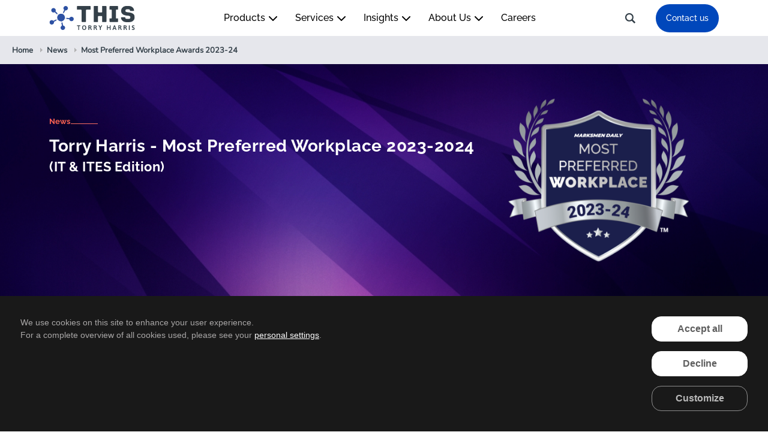

--- FILE ---
content_type: text/html; charset=utf-8
request_url: https://www.torryharris.com/news/most-preferred-workplace-awards-2023-24
body_size: 33577
content:

<!DOCTYPE html>
<html lang="en">
<head>
    <script src="https://app.secureprivacy.ai/script/6926adee204ddcd2e10a129e.js"></script>

    <meta charset="utf-8" />

    <meta name="viewport" content="width=device-width, initial-scale=1.0" />
    <meta name="author" content="Torry Harris" />
    <link href="/favicon.ico" rel="shortcut icon" type="image/vnd.microsoft.icon" />

    <!-- Preconnect links -->
    <link rel="preconnect" href="https://www.googletagmanager.com" crossorigin="anonymous">

    <link rel="preconnect" href="https://thmedia.blob.core.windows.net" crossorigin="anonymous">
    <link rel="preconnect" href="https://assets.torryharris.com" crossorigin="anonymous">

        <title>Most Preferred Workplace Awards 2023-24 (IT &amp; ITES Edition)</title>
        <meta name="keywords" content="Most Preferred Workplace, Great Place To Work, Best Places to Work" />
        <meta name="description" content="Torry Harris Integration Solutions (THIS) honored with the &quot;Most Preferred Workplace 2023-2024 (IT &amp; ITES Edition)&quot; by Marksmen Daily in association with India Today &amp; Business Standard.  " />
        <link rel="canonical" href="https://www.torryharris.com/news/most-preferred-workplace-awards-2023-24">
        <meta property="og:type" content="article" />
        <meta property="og:url" content="news/most-preferred-workplace-awards-2023-24" />
        <meta property="og:locale" content="en_us" />
        <meta property="twitter:card" content="summary_large_image" />
        <meta property="twitter:site" content="@torryharris" />
        <meta property="twitter:creator" content="@torryharris" />
        <meta property="twitter:domain" content="https://www.torryharris.com/" />
        <meta property="og:site_name" content="Most Preferred Workplace Awards 2023-24 (IT &amp; ITES Edition)" /> 
<meta property="og:image" content="https://assets.torryharris.com/assets/og/30_lb_og.jpg" /> 
<meta itemprop="name" content="Most Preferred Workplace Awards 2023-24 (IT &amp; ITES Edition)"> 
<meta property="og:title" content="Most Preferred Workplace Awards 2023-24 (IT &amp; ITES Edition)" /> 
<meta itemprop="description" content="Torry Harris Integration Solutions (THIS) was honored with the &quot;Most Preferred Workplace 2023-2024 (IT &amp; ITES Edition)&quot; award presented by Sumnesh Joshi, Deputy Director General, Ministry of Communications &amp; IT, Govt of India."> 
<meta itemprop="image" content="https://assets.torryharris.com/assets/og/30_lb_og.jpg"> 
<meta property="og:description" content="Torry Harris Integration Solutions (THIS) was honored with the &quot;Most Preferred Workplace 2023-2024 (IT &amp; ITES Edition)&quot; award presented by Sumnesh Joshi, Deputy Director General, Ministry of Communications &amp; IT, Govt of India." /> 
<meta property="twitter:title" content="Most Preferred Workplace Awards 2023-24 (IT &amp; ITES Edition)" /> 
<meta property="twitter:description" content="Torry Harris Integration Solutions (THIS) was honored with the &quot;Most Preferred Workplace 2023-2024 (IT &amp; ITES Edition)&quot; award presented by Sumnesh Joshi, Deputy Director General, Ministry of Communications &amp; IT, Govt of India." /> 
<meta property="twitter:image" content="https://assets.torryharris.com/assets/og/30_lb_og.jpg" /> 
        <link rel="alternate" href="https://www.torryharris.com/" hreflang="x-default" /> <!-- Default -->
<link rel="alternate" href="https://www.torryharris.com/" hreflang="pt-BR" /> <!-- Brazil -->
<link rel="alternate" href="https://www.torryharris.com/" hreflang="es-MX" /> <!-- Mexico -->
<link rel="alternate" href="https://www.torryharris.com/" hreflang="es-CO" /> <!-- Colombia -->
<link rel="alternate" href="https://www.torryharris.com/" hreflang="es-VE" /> <!-- Venezuela -->
<link rel="alternate" href="https://www.torryharris.com/" hreflang="es-BO" /> <!-- Bolivia -->
<link rel="alternate" href="https://www.torryharris.com/" hreflang="es-CL" /> <!-- Chile -->
<link rel="alternate" href="https://www.torryharris.com/" hreflang="es-AR" /> <!-- Argentina -->
<link rel="alternate" href="https://www.torryharris.com/" hreflang="es-PE" /> <!-- Peru -->
<link rel="alternate" href="https://www.torryharris.com/" hreflang="nl-BE" /> <!-- Belgium (Dutch) -->
<link rel="alternate" href="https://www.torryharris.com/" hreflang="fr-BE" /> <!-- Belgium (French) -->
<link rel="alternate" href="https://www.torryharris.com/" hreflang="nl-NL" /> <!-- Netherlands -->
<link rel="alternate" href="https://www.torryharris.com/" hreflang="fr-LU" /> <!-- Luxembourg (French) -->
<link rel="alternate" href="https://www.torryharris.com/" hreflang="de-LU" /> <!-- Luxembourg (German) -->
<link rel="alternate" href="https://www.torryharris.com/" hreflang="fr-FR" /> <!-- France -->
<link rel="alternate" href="https://www.torryharris.com/" hreflang="de-DE" /> <!-- Germany -->
<link rel="alternate" href="https://www.torryharris.com/" hreflang="da-DK" /> <!-- Denmark -->
<link rel="alternate" href="https://www.torryharris.com/" hreflang="fi-FI" /> <!-- Finland -->
<link rel="alternate" href="https://www.torryharris.com/" hreflang="is-IS" /> <!-- Iceland -->
<link rel="alternate" href="https://www.torryharris.com/" hreflang="no-NO" /> <!-- Norway -->
<link rel="alternate" href="https://www.torryharris.com/" hreflang="sv-SE" /> <!-- Sweden -->
<link rel="alternate" href="https://www.torryharris.com/" hreflang="es-ES" /> <!-- Spain (Spanish) -->
<link rel="alternate" href="https://www.torryharris.com/" hreflang="ar-SA" /> <!-- Saudi Arabia (Arabic) -->
<link rel="alternate" href="https://www.torryharris.com/" hreflang="ar-AE" /> <!-- United Arab Emirates (Arabic) -->


    
    <script src="https://www.google.com/recaptcha/api.js?render=explicit&onload=onRecaptchaLoadCallback"></script>
    <link rel="stylesheet" type="text/css" href="/css/slick.min.css">

    <link rel="stylesheet" href="/lib/bootstrap/dist/css/bootstrap.min.css" />
    <link rel="stylesheet" href="/css/site.min.css" />

        <link rel="stylesheet" href="https://thmedia.blob.core.windows.net/assets/css/new/template.css?v=20260201003527" />
        <link rel="stylesheet" href="https://thmedia.blob.core.windows.net/assets/css/new/site.css?v=20260201003527" />
        <link rel="stylesheet" href="https://thmedia.blob.core.windows.net/assets/css/new/template2.css?v=20260201003527" />
        <link href="/css/megaMenustyle.min.css" rel="stylesheet" />


    <link rel="stylesheet" href="https://thmedia.blob.core.windows.net/assets/css/jquery.lightbox.css" />
    <script src="/lib/jquery/dist/jquery.min.js"></script>
    <script src="/js/scrollMove.js"></script>
    <link rel="stylesheet" href="/css/font.min.css">


    <link rel="stylesheet" href="/css/jquery-ui.min.css">
    <link rel="stylesheet" href="/css/thbs-youtube-popup.min.css">
    <link href="/css/wow.min.css" rel="stylesheet" />
    
<!-- Google Tag Manager -->
<script>
    (function (w, d, s, l, i) {
      w[l] = w[l] || [];
      w[l].push({ "gtm.start": new Date().getTime(), event: "gtm.js" });
      var f = d.getElementsByTagName(s)[0],
        j = d.createElement(s),
        dl = l != "dataLayer" ? "&l=" + l : "";
      j.async = true;
      j.src = "https://www.googletagmanager.com/gtm.js?id=" + i + dl;
      f.parentNode.insertBefore(j, f);
    })(window, document, "script", "dataLayer", "GTM-WZQ2C5J");
</script>
<!-- End Google Tag Manager -->
    
<!-- Start of HubSpot Embed Code -->
<script type="text/javascript" id="hs-script-loader" async defer src="//js.hs-scripts.com/49758775.js"></script>
<!-- End of HubSpot Embed Code -->
</head>
<body class="bdy Pageid_480" data-id="480">
    <header b-purfj6pd51 class="header">
        
<style>
    .grecaptcha-badge {
        width: 70px !important;
        overflow: hidden !important;
        transition: all 0.3s ease !important;
        right: 1px !important;
        position: relative !important;
        float: right;
        bottom: 30px !important;
    }

    .error-message {
        font-size: 0.85rem;
        color: #fb8500;
    }

    .grecaptcha-badge:hover {
        width: 256px !important;
    }

    @media only screen and (max-width: 500px) {
        .g-recaptcha {
            transform: scale(0.77);
            transform-origin: 0 0;
        }
    }
</style>

<script>
    function onRecaptchaLoadCallback() {
        var x = '6LfHeyYqAAAAAAzWPZOl8QFtQ_n8y_1L3ryEIB17';
        window.clientId = grecaptcha.render('google-inline-badge', {
            'sitekey': `${x}`,
            'size': 'invisible'
        });
    }
</script>

            
<nav class="navbar navbar-expand-lg navbar-light bg-body-tertiary position-fixed w-100 p-0">
    <div class="container">
        <a class="navbar-brand me-2 p-0" href="/">
            <img src="https://assets.torryharris.com/assets/common/thislogo.svg"
                 height="40" />
        </a>
        <div class="megeMenuDesk justify-content-center" id="navbarCenteredExample">
            <ul class="navbar-nav mb-2 mb-lg-0">
                <li class="nav-item droppable">
                    <a class="nav-link subMnu">Products <span class="mgarotop"></span></a>
                    <div class='mega-menu'>
                        <div class="container ">
                            <div class="row justify-content-center" style="margin-top:5px;padding: 5px">
                                <div class="col-xl-4 col-md-4 ps-5">
                                    <ul class="GSersubmnus">
                                        <li style="border-right: 1px solid rgba(0, 0, 0, 0.14);margin-right: 45px;height:104px;">
                                            <a href="https://www.torryharris.com/products/digital-ecosystem-platform/marketplace">
                                                <img src="https://assets.torryharris.com/assets/products-nav-thumbnail/svg-1.svg" />
                                                <p class="products_link mt-3 mb-4" style="color: #000;font-size: 13px;">Discover, engage, monetize</p>
                                            </a>
                                        </li>

                                    </ul>

                                </div>
                                <div class="col-xl-4 col-md-4">
                                    <ul class="GSersubmnus">
                                        <li>
                                            <a href="https://www.torryharris.com/products/api-management-platform/api-manager">
                                                <img style="margin-top:10px;" src="https://assets.torryharris.com/assets/products-nav-thumbnail/svg-2.svg" />
                                                <p class="products_link mt-3 mb-4" style="color: #000;font-size: 13px;">Full lifecycle API management solution</p>

                                            </a>
                                        </li>
                                    </ul>

                                </div>
                            </div>
                        </div>
                    </div>
                </li>
                <li class="nav-item droppable">
                    <a class="nav-link subMnu">Services <span class="mgarotop"></span></a>
                    <div class='mega-menu'>
                        <div class="container ">
                            <div class="row" style="margin-top:5px;padding: 5px">
                                <div class="col-xl-4 col-md-4">
                                    <div class="menuMainTitle">Digital integration</div>
                                    <ul class="GSersubmnus">
                                        <li>
                                            <a class="topsubmenuslink"
                                               href="/services/application-integration-and-system-integration">
                                                Application integration & system integration
                                            </a>
                                        </li>
                                        <li>
                                            <a class="topsubmenuslink"
                                               href="/services/integration-architecture-and-platforms">
                                                Integration architecture and platform
                                            </a>
                                        </li>
                                        <li>
                                            <a class="topsubmenuslink" href="/services/ipaas-implementation">
                                                iPaaS implementation
                                            </a>
                                        </li>
                                        <li>
                                            <a class="topsubmenuslink"
                                               href="/services/digital-transformation-consulting">
                                                Digital transformation
                                            </a>
                                        </li>
                                        <li>
                                            <a class="topsubmenuslink"
                                               href="/services/microservices-consulting-architecture-creation">
                                                Microservice architecture and creation
                                            </a>
                                        </li>
                                        <li>
                                            <a class="topsubmenuslink" href="/services/devops-services-delivery-automation-ci-cd">
                                                Delivery automation, DevOps, and CI/CD
                                            </a>
                                        </li>
                                        <li>
                                            <a class="topsubmenuslink"
                                               href="/services/digital-marketplace-implementation">
                                                Digital marketplace implementation
                                            </a>
                                        </li>
                                    </ul>
                                    <div class="menuMainTitle">Data management</div>
                                    <ul class="GSersubmnus">
                                        <li>
                                            <a class="topsubmenuslink"
                                               href="/services/ai-powered-data-management-solutions">
                                                AI-powered data management solutions
                                            </a>
                                        </li>
                                        <li>
                                            <a class="topsubmenuslink" href="/services/data-integration">
                                                Data integration
                                            </a>
                                        </li>
                                        <li>
                                            <a class="topsubmenuslink" href="/services/data-virtualization">Data virtualization</a>
                                        </li>
                                    </ul>
                                    <div class="menuMainTitle">Cloud management</div>
                                    <ul class="GSersubmnus">
                                        <li>
                                            <a class="topsubmenuslink" href="/services/cloud-managed-services">
                                                Cloud managed services
                                            </a>
                                        </li>
                                        <li>
                                            <a class="topsubmenuslink" href="/services/cloud-integration">
                                                Cloud integration
                                            </a>
                                        </li>
                                        <li>
                                            <a class="topsubmenuslink" href="/services/cloud-migration">
                                                Cloud migration
                                            </a>
                                        </li>
                                        <li>
                                            <a class="topsubmenuslink" href="/services/legacy-modernization">
                                                Legacy application modernization
                                            </a>
                                        </li>
                                    </ul>
                                </div>
                                <div class="col-xl-4 col-md-4">
                                    <div class="menuMainTitle">Artificial intelligence</div>
                                    <ul class="GSersubmnus">
                                        <li>
                                            <a class="topsubmenuslink" href="/services/ai-services">
                                                AI services
                                            </a>
                                        </li>
                                        <li>
                                            <a class="topsubmenuslink" href="/services/agentic-ai">
                                                Agentic AI
                                            </a>
                                        </li>
                                        <li>
                                            <a class="topsubmenuslink" href="/services/ai-factory"> AI factory </a>
                                        </li>
                                    </ul>
                                    <div class="menuMainTitle telcodmlink">
                                        <a href="/services/telco-csp-transformation" style="color: #ee7023; text-decoration: underline">Telco-CSP transformation</a>
                                    </div>
                                    <ul class="GSersubmnus">
                                        <li>
                                            <a class="topsubmenuslink"
                                               href="/services/telco-csp-transformation#operational-efficiency">
                                                Cost savings and operational efficiency
                                            </a>
                                        </li>
                                        <li>
                                            <a class="topsubmenuslink"
                                               href="/services/telco-csp-transformation#net-new-revenues">
                                                New service models and ‘net new’ revenues
                                            </a>
                                        </li>
                                        <li>
                                            <a class="topsubmenuslink"
                                               href="/services/telco-csp-transformation#customer-experience">
                                                Customer-experience improvement
                                            </a>
                                        </li>
                                        <li>
                                            <a class="topsubmenuslink"
                                               href="/services/unified-telco-ecosystems-open-apis-tm-forum-camara-3gpp">
                                                TM Forum, Open APIs, and ODA
                                            </a>
                                        </li>
                                    </ul>
                                    <div class="menuMainTitle">API management</div>
                                    <ul class="GSersubmnus">
                                        <li>
                                            <a class="topsubmenuslink" href="/services/api-management">
                                                API management services & solutions
                                            </a>
                                        </li>
                                        <li>
                                            <a class="topsubmenuslink"
                                               href="/services/api-and-application-integration-governance">
                                                API and integration governance
                                            </a>
                                        </li>
                                        <li>
                                            <a class="topsubmenuslink"
                                               href="/services/api-and-microservices-factory-model">
                                                API and microservices factory model
                                            </a>
                                        </li>
                                        <li>
                                            <a class="topsubmenuslink" href="/services/api-platform-management">
                                                API platform management
                                            </a>
                                        </li>
                                    </ul>
                                </div>
                                <div class="col-xl-4 col-md-4">
                                    <div class="menuMainTitle">Global capability center</div>
                                    <ul class="GSersubmnus">
                                        <li>
                                            <a class="topsubmenuslink" href="/global-capability-center">
                                                GCC services overview
                                            </a>
                                        </li>
                                        <li>
                                            <a class="topsubmenuslink"
                                               href="/global-capability-center/conceptualization-build">
                                                Conceptualization and build
                                            </a>
                                        </li>
                                        <li>
                                            <a class="topsubmenuslink"
                                               href="/global-capability-center/operational-excellence">
                                                Operational excellence
                                            </a>
                                        </li>
                                        <li>
                                            <a class="topsubmenuslink"
                                               href="/global-capability-center/framework-for-excellence">
                                                AIM framework
                                            </a>
                                        </li>
                                        <li>
                                            <a class="topsubmenuslink"
                                               href="/global-capability-center/bot-build-operate-transfer">
                                                Build-operate-transfer (BOT)
                                            </a>
                                        </li>
                                        <li>
                                            <a class="topsubmenuslink"
                                               href="/global-capability-center/odc-offshore-development-center">
                                                Offshore development center (ODC)
                                            </a>
                                        </li>
                                        <li>
                                            <a class="topsubmenuslink"
                                               href="/global-capability-center/center-of-excellence">
                                                Center of Excellence (CoE)
                                            </a>
                                        </li>
                                    </ul>
                                    <div class="menuMainTitle telcodmlink">
                                        <a href="/digital-accelerators" style="color: #ee7023; text-decoration: underline">Digital solution accelerators</a>
                                    </div>
                                    <ul class="GSersubmnus">
                                        <li>
                                            <a class="topsubmenuslink"
                                               href="/solution-accelerators/api-microservices-with-autotestgen">AutoTestGen</a>
                                        </li>
                                        <li>
                                            <a class="topsubmenuslink"
                                               href="/solution-accelerators/tekton-plus-agile-api-microservice-development">Tekton+</a>
                                        </li>
                                        <li>
                                            <a class="topsubmenuslink"
                                               href="/frameworks-tools/interoperability-kit-for-digital-healthcare-data-exchange
                                                 ">Healthcare interoperability</a>
                                        </li>
                                        <li>
                                            <a class="topsubmenuslink"
                                               href="/frameworks-tools/small-business-transformation">Small business transformation</a>
                                        </li>
                                        <li>
                                            <a class="topsubmenuslink"
                                               href="/frameworks-tools/legacy-to-cloud-migration">Legacy to cloud migration</a>
                                        </li>
                                    </ul>
                                </div>
                            </div>
                        </div>
                    </div>
                </li>
                <li class='nav-item droppable'>
                    <a href='#' class="nav-link subMnu">Insights <span class="mgarotop"></span></a>
                    <div class='mega-menu pt-3'>
                        <div class="container ">
                            <div class="row">
                                <div class="col-xl-3 col-md-3">
                                    <div class="Insightsubtab">
                                        <button class="tablinksInsights activewhotab" onmouseover="openInsights(event, 'eventwebinar')">
                                            Events & webinars <span></span>
                                        </button>
                                        <button class="tablinksInsights" onmouseover="openInsights(event, 'MGCaseStudies')">
                                            Case studies
                                            <span></span>
                                        </button>
                                        <button class="tablinksInsights" onmouseover="openInsights(event, 'MGArpov')">
                                            Articles & PoVs
                                            <span></span>
                                        </button>
                                        <button class="tablinksInsights" onmouseover="openInsights(event, 'MGSIW')">
                                            Perspectives
                                            <span></span>
                                        </button>
                                        <button class="tablinksInsights" onmouseover="openInsights(event, 'MGAnnalyst')">
                                            Analyst speak
                                            <span></span>
                                        </button>
                                        <button class="tablinksInsights" onmouseover="openInsights(event, 'MGnews')">
                                            Newsroom
                                            <span></span>
                                        </button>

                                        <button class="tablinksInsights" onmouseover="openInsights(event, 'MGInfogr')">
                                            Infographics
                                            <span></span>
                                        </button>

                                        <button class="tablinksInsights" onmouseover="openInsights(event, 'MGSumDec')">
                                            Summary decks
                                            <span></span>
                                        </button>
                                        <button class="tablinksInsights" onmouseover="openInsights(event, 'MGVIdeoGal')">
                                            Video gallery
                                            <span></span>
                                        </button>

                                        <button class="tablinksInsights" onmouseover="openInsights(event, 'MGKz')">
                                            Knowledge zone
                                            <span></span>
                                        </button>
                                    </div>
                                </div>
                                <div class="col-xl-9 col-md-9 megmenutabright">

                                    <div id="eventwebinar" class="tabcontentInsights" style="display: block;">
                                        <div class="row">
                                            <div class="col-md-4 col-xl-4">
                                                <a href="/events/digital-transformation-world-2025" class="inisghtscta">
                                                    <div class="span3kc">
                                                        <div class="insightsContainer">
                                                            <div class="insightsfullwidth">
                                                                <img src="https://assets.torryharris.com/assets/events/dtw-2025/Thumbnail_2_a.png" alt="" class="img_zoom" style="width: 100%;">
                                                            </div>
                                                        </div>
                                                        <div class="pt-1 pb-3">
                                                            <h2 class="kctitleL">Digital Transformation World 2025</h2>
                                                        </div>
                                                    </div>
                                                </a>
                                            </div>
                                            <div class="col-md-4 col-xl-4">
                                                <a href="/events/webinar-digital-marketplace-strategies-maximum-roi" class="inisghtscta">
                                                    <div class="span3kc">
                                                        <div class="insightsContainer">
                                                            <div class="insightsfullwidth">
                                                                <img src="https://assets.torryharris.com/assets/events/unlocking_dm/thumb_540x284_global.jpg" alt="" class="img_zoom" style="width: 100%;">
                                                            </div>
                                                        </div>
                                                        <div class="pt-1 pb-3">
                                                            <h2 class="kctitleL">Unlocking Digital Marketplace platform success: Strategies for maximum ROI</h2>
                                                        </div>
                                                    </div>
                                                </a>
                                            </div>
                                            <div class="col-md-4 col-xl-4">
                                                <a href="/events/webinar-building-ecosystems-through-open-business-platforms-and-data-as-a-service" class="inisghtscta">
                                                    <div class="span3kc">
                                                        <div class="insightsContainer">
                                                            <div class="insightsfullwidth">
                                                                <img src="https://assets.torryharris.com/assets/events/webinar_Daas/Schneider_Webinar540x284.png" alt="" class="img_zoom" style="width: 100%;">
                                                            </div>
                                                        </div>
                                                        <div class="pt-1 pb-3">
                                                            <h2 class="kctitleL">Building Ecosystems through Open Business Platforms and Data-as-a-Service</h2>
                                                        </div>
                                                    </div>
                                                </a>
                                            </div>
                                        </div>
                                        <a href="/events" class="reslink">Explore</a>
                                    </div>

                                    <div id="MGCaseStudies" class="tabcontentInsights">

                                        <div class="row">
                                            <div class="col-md-4 col-xl-4">
                                                <a href="/insights/case-study/torry-harris-milvik-digital-insurance-expansion" class="inisghtscta">
                                                    <div class="span3kc">
                                                        <div class="insightsContainer">
                                                            <div class="insightsfullwidth">
                                                                <img src="https://assets.torryharris.com/assets/casestudy/milvik-digital-insurance/thumbnail.png" alt="" class="img_zoom" style="width: 100%;">
                                                            </div>
                                                        </div>
                                                        <div class="pt-1 pb-3">
                                                            <h2 class="kctitleL">Torry Harris powers Milvik’s digital insurance expansion with a scalable offshore operating model</h2>
                                                        </div>
                                                    </div>
                                                </a>
                                            </div>
                                            <div class="col-md-4 col-xl-4">
                                                <a href="/insights/case-study/torry-harris-enables-tigo-fintech-africa" class="inisghtscta">
                                                    <div class="span3kc">
                                                        <div class="insightsContainer">
                                                            <div class="insightsfullwidth">
                                                                <img src="https://assets.torryharris.com/assets/casestudy/fintech_enabler/540x284.png" alt="" class="img_zoom" style="width: 100%;">
                                                            </div>
                                                        </div>
                                                        <div class="pt-1 pb-3">
                                                            <h2 class="kctitleL">From telco to fintech enabler - Torry Harris helps Tigo democratize credit access across Africa</h2>
                                                        </div>
                                                    </div>
                                                </a>
                                            </div>
                                            <div class="col-md-4 col-xl-4">
                                                <a href="/insights/case-study/middle-eastern-government-partners-with-torry-harris-to-transform-car-rental-oversight" class="inisghtscta">
                                                    <div class="span3kc">
                                                        <div class="insightsContainer">
                                                            <div class="insightsfullwidth">
                                                                <img src="https://assets.torryharris.com/assets/casestudy/middle_eastern_government_partners/thumb_megamenu.jpg" alt="" class="img_zoom" style="width: 100%;">
                                                            </div>
                                                        </div>
                                                        <div class="pt-1 pb-3">
                                                            <h2 class="kctitleL">A Middle Eastern Government Partners with Torry Harris to Transform Car Rental Oversight</h2>
                                                        </div>
                                                    </div>
                                                </a>
                                            </div>
                                        </div>
                                        <a href="/insights/case-study" class="reslink">Explore</a>
                                    </div>

                                    <div id="MGArpov" class="tabcontentInsights">

                                        <div class="row">
                                            <div class="col-md-4 col-xl-4">
                                                <a href="/insights/articles/system-integration-government-digital-services" class="inisghtscta">
                                                    <div class="span3kc">
                                                        <div class="insightsContainer">
                                                            <div class="insightsfullwidth">
                                                                <img src="https://assets.torryharris.com/assets/articles/system-integration-government-digital-services/thumbnail_540_284.png" alt="" class="img_zoom" style="width: 100%;">
                                                            </div>
                                                        </div>
                                                        <div class="pt-1 pb-3">
                                                            <h2 class="kctitleL">
                                                                System integration for government digital services
                                                            </h2>
                                                        </div>
                                                    </div>
                                                </a>
                                            </div>
                                            <div class="col-md-4 col-xl-4">
                                                <a href="/insights/articles/human-on-the-loop-ai" class="inisghtscta">
                                                    <div class="span3kc">
                                                        <div class="insightsContainer">
                                                            <div class="insightsfullwidth">
                                                                <img src="https://assets.torryharris.com/assets/articles/why-2026-is-the-year-of-human/540x284.jpg" alt="" class="img_zoom" style="width: 100%;">
                                                            </div>
                                                        </div>
                                                        <div class="pt-1 pb-3">
                                                            <h2 class="kctitleL">
                                                                Why 2026 is the year of Human-In-On-The-Loop AI
                                                            </h2>
                                                        </div>
                                                    </div>
                                                </a>
                                            </div>
                                            <div class="col-md-4 col-xl-4">
                                                <a href="/insights/articles/monetizing-network-and-data-apis" class="inisghtscta">
                                                    <div class="span3kc">
                                                        <div class="insightsContainer">
                                                            <div class="insightsfullwidth">
                                                                <img src="https://assets.torryharris.com/assets/articles/monetizing-network-and-data-apis/540x284.jpg" alt="" class="img_zoom" style="width: 100%;">
                                                            </div>
                                                        </div>
                                                        <div class="pt-1 pb-3">
                                                            <h2 class="kctitleL">
                                                                Monetizing network & data APIs: The operator’s API platform play
                                                            </h2>
                                                        </div>
                                                    </div>
                                                </a>
                                            </div>
                                        </div>
                                        <a href="/insights/articles-povs" class="reslink">Explore</a>
                                    </div>

                                    <div id="MGSIW" class="tabcontentInsights">
                                        <div class="row">
                                            <div class="col-md-4 col-xl-4">
                                                <a href="/insights/whitepapers/ecosystem-imperative-partner-led-storefronts" class="inisghtscta">
                                                    <div class="span3kc">
                                                        <div class="insightsContainer">
                                                            <div class="insightsfullwidth">
                                                                <img src="https://assets.torryharris.com/assets/white_paper/whitepaper-ecosystem-imperative/540x284_gbl.jpg" alt="" class="img_zoom" style="width: 100%;">
                                                            </div>
                                                        </div>
                                                        <div class="pt-1 pb-3">
                                                            <h2 class="kctitleL">The ecosystem imperative - Partner-led storefronts as a growth lever </h2>
                                                        </div>
                                                    </div>
                                                </a>
                                            </div>
                                            <div class="col-md-4 col-xl-4">
                                                <a href="/insights/whitepapers/the-next-operating-model-agentic-ai" class="inisghtscta">
                                                    <div class="span3kc">
                                                        <div class="insightsContainer">
                                                            <div class="insightsfullwidth">
                                                                <img src="https://assets.torryharris.com/assets/white_paper/agentic-ai/thumbnail.png" alt="" class="img_zoom" style="width: 100%;">
                                                            </div>
                                                        </div>
                                                        <div class="pt-1 pb-3">
                                                            <h2 class="kctitleL">The Next operating model - Orchestrating enterprise value with Agentic AI</h2>
                                                        </div>
                                                    </div>
                                                </a>
                                            </div>
                                            <div class="col-md-4 col-xl-4">
                                                <a href="/insights/research-report/modern-enterprise-gccs-deep-tech-adoption" class="inisghtscta">
                                                    <div class="span3kc">
                                                        <div class="insightsContainer">
                                                            <div class="insightsfullwidth">
                                                                <img src="https://assets.torryharris.com/assets/insights/modern-enterprise-gccs-deep-tech-adoption/540x284.png" alt="" class="img_zoom" style="width: 100%;">
                                                            </div>
                                                        </div>
                                                        <div class="pt-1 pb-3">
                                                            <h2 class="kctitleL">Research Report: Building the Modern Enterprise – How GCCs Enable Deep-Tech Adoption at Scale</h2>
                                                        </div>
                                                    </div>
                                                </a>
                                            </div>
                                        </div>
                                        <a href="/insights/whitepapers" class="reslink">Explore</a>
                                    </div>

                                    <div id="MGAnnalyst" class="tabcontentInsights">
                                        <div class="row">
                                            <div class="col-md-4 col-xl-4">
                                                <a href="/analyst-speak/torry-harris-gartner-csp-b2b-digital-marketplace-2025" class="inisghtscta">
                                                    <div class="span3kc">
                                                        <div class="insightsContainer">
                                                            <div class="insightsfullwidth">
                                                                <img src="https://assets.torryharris.com/assets/analyst_speak/torry-harris-gartner-csp/540x284.png" alt="" class="img_zoom" style="width: 100%;">
                                                            </div>
                                                        </div>
                                                        <div class="pt-1 pb-3">
                                                            <h2 class="kctitleL">Torry Harris Cited in 2025 Gartner® Market Guide for CSP B2B Digital Marketplace Solutions</h2>
                                                        </div>
                                                    </div>
                                                </a>
                                            </div>
                                            <div class="col-md-4 col-xl-4">
                                                <a href="/analyst-speak/torry-harris-leading-contender-isg-gcc-report-2025" class="inisghtscta">
                                                    <div class="span3kc">
                                                        <div class="insightsContainer">
                                                            <div class="insightsfullwidth">
                                                                <img src="https://assets.torryharris.com/assets/analyst_speak/isg_report/thumb_540x284_1.png" alt="" class="img_zoom" style="width: 100%;">
                                                            </div>
                                                        </div>
                                                        <div class="pt-1 pb-3">
                                                            <h2 class="kctitleL">Torry Harris recognized among leading Contenders in the ISG Provider Lens™ report on Global Capability Centers, 2025</h2>
                                                        </div>
                                                    </div>
                                                </a>
                                            </div>
                                            <div class="col-md-4 col-xl-4">
                                                <a href="/analyst-speak/global-capability-center-vendor-recognition" class="inisghtscta">
                                                    <div class="span3kc">
                                                        <div class="insightsContainer">
                                                            <div class="insightsfullwidth">
                                                                <img src="https://assets.torryharris.com/assets/analyst_speak/recognized-global-capability-center/thumb/nav-menu_1.png" alt="" class="img_zoom" style="width: 100%;">
                                                            </div>
                                                        </div>
                                                        <div class="pt-1 pb-3">
                                                            <h2 class="kctitleL">Torry Harris Recognized as Leading Global Capability Center Vendor</h2>
                                                        </div>
                                                    </div>
                                                </a>
                                            </div>
                                        </div>
                                        <a href="/analyst-speak" class="reslink">Explore</a>
                                    </div>

                                    <div id="MGnews" class="tabcontentInsights">
                                        <div class="row">
                                            <div class="col-md-4 col-xl-4">
                                                <a href="/news/inc-power-partner-award-2025"
                                                   class="inisghtscta">
                                                    <div class="span3kc">
                                                        <div class="insightsContainer">
                                                            <div class="insightsfullwidth">
                                                                <img src="https://assets.torryharris.com/assets/news/named-inc-2025/540x284.png" alt=""
                                                                     class="img_zoom" style="width: 100%;">
                                                            </div>
                                                        </div>
                                                        <div class="pt-1 pb-3">
                                                            <h2 class="kctitleL">
                                                                Torry Harris Named an Inc. Power Partner for 2025
                                                            </h2>
                                                        </div>
                                                    </div>
                                                </a>
                                            </div>
                                            <div class="col-md-4 col-xl-4">
                                                <a href="/news/network-owner-to-platform-orchestrator-wholesale-broadband-marketplace"
                                                   class="inisghtscta">
                                                    <div class="span3kc">
                                                        <div class="insightsContainer">
                                                            <div class="insightsfullwidth">
                                                                <img src="https://assets.torryharris.com/assets/news/network_owner/thumbnail/540x284.png" alt=""
                                                                     class="img_zoom" style="width: 100%;">
                                                            </div>
                                                        </div>
                                                        <div class="pt-1 pb-3">
                                                            <h2 class="kctitleL">
                                                                From network owner to platform orchestrator: what wholesale broadband marketplace unlocks
                                                            </h2>
                                                        </div>
                                                    </div>
                                                </a>
                                            </div>
                                            <div class="col-md-4 col-xl-4">
                                                <a href="/news/connected-supply-chains-middle-east"
                                                   class="inisghtscta">
                                                    <div class="span3kc">
                                                        <div class="insightsContainer">
                                                            <div class="insightsfullwidth">
                                                                <img src="https://assets.torryharris.com/assets/news/connected-supply-chains/540x284.png" alt=""
                                                                     class="img_zoom" style="width: 100%;">
                                                            </div>
                                                        </div>
                                                        <div class="pt-1 pb-3">
                                                            <h2 class="kctitleL">
                                                                Connected supply chains: Driving Real-Time Visibility Across Middle East Logistics
                                                            </h2>
                                                        </div>
                                                    </div>
                                                </a>
                                            </div>
                                        </div>
                                        <a href="/news" class="reslink">Explore</a>
                                    </div>

                                    <div id="MGInfogr" class="tabcontentInsights">

                                        <div class="row">
                                            <div class="col-md-4 col-xl-4">
                                                <a href="/insights/infographics/why-india-is-the-preferred-destination-for-gccs-in-2025" class="inisghtscta">
                                                    <div class="span3kc">
                                                        <div class="insightsContainer">
                                                            <div class="insightsfullwidth">
                                                                <img src="https://assets.torryharris.com/assets/infographics/india_the_preferred_destination/thumb_540x284.png" alt="" class="img_zoom" style="width: 100%;">
                                                            </div>
                                                        </div>
                                                        <div class="pt-1 pb-3">
                                                            <h2 class="kctitleL">Why is India the Preferred Destination for GCCs?</h2>
                                                        </div>
                                                    </div>
                                                </a>
                                            </div>
                                            <div class="col-md-4 col-xl-4">
                                                <a href="/insights/infographics/revolutionizing-e-governance-middle-east-g2b2c-g2g2c-models" class="inisghtscta">
                                                    <div class="span3kc">
                                                        <div class="insightsContainer">
                                                            <div class="insightsfullwidth">
                                                                <img src="https://assets.torryharris.com/assets/infographics/e-governance/revolutionizing-e-governance-middle-east-540x284.jpg" alt="" class="img_zoom" style="width: 100%;">
                                                            </div>
                                                        </div>
                                                        <div class="pt-1 pb-3">
                                                            <h2 class="kctitleL">Revolutionizing E-Governance in the Middle East: How G2B2C and G2G2C Models are Shaping the Future</h2>
                                                        </div>
                                                    </div>
                                                </a>
                                            </div>
                                            <div class="col-md-4 col-xl-4">
                                                <a href="/insights/infographics/overcoming-hybrid-cloud-challenges-a-guide-to-integrated-data-ecosystems" class="inisghtscta">
                                                    <div class="span3kc">
                                                        <div class="insightsContainer">
                                                            <div class="insightsfullwidth">
                                                                <img src="https://assets.torryharris.com/assets/infographics/hybrid-cloud/thum_540x284.png" alt="" class="img_zoom" style="width: 100%;">
                                                            </div>
                                                        </div>
                                                        <div class="pt-1 pb-3">
                                                            <h2 class="kctitleL">Overcoming hybrid cloud challenges: A guide to integrated data ecosystems</h2>
                                                        </div>
                                                    </div>
                                                </a>
                                            </div>
                                        </div>
                                        <a href="/infographics" class="reslink">Explore</a>
                                    </div>

                                    <div id="MGSumDec" class="tabcontentInsights">
                                        <div class="row">
                                            <div class="col-xl-7 col-md-7">
                                                <h3>Expert insights & best practices</h3>
                                                <p>Our summary decks bring together years of collective experience and industry knowledge, offering actionable industry insights. Condensed for quick consumption, these resources are packed with strategic insights, case studies, and methodologies that can help you adapt and excel. </p>
                                                <a href="/summary-decks" class="reslink">Explore</a>
                                            </div>
                                        </div>
                                    </div>

                                    <div id="MGVIdeoGal" class="tabcontentInsights">

                                        <div class="row">
                                            <div class="col-md-4 col-xl-4">
                                                <div class="position-relative">
                                                    <img src="https://assets.torryharris.com/assets/videogallery/new_thumbnail/Milvik_Digital_540x284.png" />
                                                    <div style="position: absolute;top: 50%;transform: translate(-50%, -50%);left: 50%;">
                                                        <a class="inisghtscta"
                                                           href="/about-us/video-gallery#videoId_192"
                                                           style="cursor: pointer"><img src="https://assets.torryharris.com/assets/megamenuassets/thumbnail/videogallery/play.png" /></a>
                                                    </div>
                                                </div>
                                                <div class="pt-1 pb-3">
                                                    <h2 class="kctitleL">
                                                        Scaling to 100M Users: Milvik’s Digital Insurance Journey with Torry Harris
                                                    </h2>
                                                </div>
                                            </div>
                                            <div class="col-md-4 col-xl-4">
                                                <div class="position-relative">
                                                    <img src="https://assets.torryharris.com/assets/videogallery/new_thumbnail/mea_business_award_thumbnail_540x284.png" />
                                                    <div style="position: absolute;top: 50%;transform: translate(-50%, -50%);left: 50%;">
                                                        <a class="inisghtscta"
                                                           href="/about-us/video-gallery#videoId_191"
                                                           style="cursor: pointer"><img src="https://assets.torryharris.com/assets/megamenuassets/thumbnail/videogallery/play.png" /></a>
                                                    </div>
                                                </div>
                                                <div class="pt-1 pb-3">
                                                    <h2 class="kctitleL">
                                                        Torry Harris’ SMART Souq wins MEA Business Award for Marketplace
                                                        Innovation at @GITEX 2025
                                                    </h2>
                                                </div>
                                            </div>
                                            <div class="col-md-4 col-xl-4">
                                                <div class="position-relative">
                                                    <img src="https://assets.torryharris.com/assets/videogallery/new_thumbnail/gcc_outlook_2024_540x284.jpg">
                                                    <div style="position: absolute; top: 50%; transform: translate(-50%, -50%); left: 50%;">
                                                        <a class="inisghtscta" href="/about-us/video-gallery#videoId_190" style="cursor:pointer;"><img src="https://assets.torryharris.com/assets/megamenuassets/thumbnail/videogallery/play.png"> </a>
                                                    </div>
                                                </div>
                                                <div class="pt-1 pb-3">
                                                    <h2 class="kctitleL">The Global Capability Center (GCC) Outlook 2024 - Transformation Priorities & Opportunities </h2>
                                                </div>
                                            </div>
                                        </div>
                                        <a href="/about-us/video-gallery" class="reslink">Explore</a>
                                    </div>

                                    <div id="MGKz" class="tabcontentInsights">

                                        <div class="row">
                                            <div class="col-md-4 col-xl-4">
                                                <a href="/knowledge-zone/api-protocols-the-backbone-of-digital-connectivity" class="inisghtscta">
                                                    <div class="span3kc">
                                                        <div class="insightsContainer">
                                                            <div class="insightsfullwidth">
                                                                <img src="https://assets.torryharris.com/assets/knowledgeZone/api_protocol/thumbnail_540x284.jpg" alt="" class="img_zoom" style="width: 100%;">
                                                            </div>
                                                        </div>
                                                        <div class="pt-1 pb-3">
                                                            <h2 class="kctitleL">API protocols: the backbone of digital connectivity </h2>
                                                        </div>
                                                    </div>
                                                </a>
                                            </div>
                                            <div class="col-md-4 col-xl-4">
                                                <a href="/knowledge-zone/understanding-the-core-type-of-apis" class="inisghtscta">
                                                    <div class="span3kc">
                                                        <div class="insightsContainer">
                                                            <div class="insightsfullwidth">
                                                                <img src="https://assets.torryharris.com/assets/megamenuassets/thumbnail/topmenu/kz/4.jpg" alt="" class="img_zoom" style="width: 100%;">
                                                            </div>
                                                        </div>
                                                        <div class="pt-1 pb-3">
                                                            <h2 class="kctitleL">Understanding the core type of APIs</h2>
                                                        </div>
                                                    </div>
                                                </a>
                                            </div>
                                            <div class="col-md-4 col-xl-4">
                                                <a href="/knowledge-zone/data-as-a-service-daas" class="inisghtscta">
                                                    <div class="span3kc">
                                                        <div class="insightsContainer">
                                                            <div class="insightsfullwidth">
                                                                <img src="https://assets.torryharris.com/assets/megamenuassets/thumbnail/topmenu/kz/3.png" alt="" class="img_zoom" style="width: 100%;">
                                                            </div>
                                                        </div>
                                                        <div class="pt-1 pb-3">
                                                            <h2 class="kctitleL">Data as a Service (DaaS) | Complete Explanation</h2>
                                                        </div>
                                                    </div>
                                                </a>
                                            </div>
                                        </div>
                                        <a href="/knowledge-zone" class="reslink">Explore</a>
                                    </div>
                                    <div class="clearfixwho"></div>
                                </div>
                            </div>
                        </div>
                    </div>
                </li>
                <li class='nav-item droppable'>
                    <a href='#' class="nav-link subMnu">About Us <span class="mgarotop"></span></a>
                    <div class='mega-menu pt-3'>
                        <div class="container ">
                            <div class="row">
                                <div class="col-xl-3 col-md-3">
                                    <div class="whosubtab">
                                        <button class="tablinks activewhotab" onmouseover="openCityWho(event, 'CorporateOverview')">Corporate overview <span></span></button>
                                        <button class="tablinks" onmouseover="openCityWho(event, '25years')">25 years of digital excellence <span></span></button>
                                        <button class="tablinks" onmouseover="openCityWho(event, 'glocation')">Global locations <span></span></button>
                                        <button class="tablinks" onmouseover="openCityWho(event, 'awards')">Awards and recognition <span></span></button>
                                        <button class="tablinks" onmouseover="openCityWho(event, 'clients')">Client speak <span></span></button>
                                        <button class="tablinks" onmouseover="openCityWho(event, 'csr')">Social responsibility <span></span></button>
                                        <button class="tablinks" onmouseover="openCityWho(event, 'partner')">Partnership & alliance <span></span></button>
                                    </div>
                                </div>
                                <div class="col-xl-5 col-md-5 megmenutabright">
                                    <div id="CorporateOverview" class="tabcontent" style="display: block;">
                                        <h3 class="tabhead">Enabling digital business transformation through integrated ecosystems.</h3>
                                        <p class="tabdesc">We nurture lasting relationships, enabling stronger teams, bold and intelligent decisions, better products and services. </p>
                                        <a href="/about-us/corporate-overview" class="reslink">Know more</a>
                                    </div>
                                    <div id="25years" class="tabcontent">
                                        <h3>Pioneering the digital ecosystem landscape for 25 years</h3>
                                        <p class="mt-2 mb-3">For over 25 years, Torry Harris' focus on integration solutions has fostered seamless digital connectivity, enabling better and faster commerce for businesses through platform business models.</p>
                                        <a href="/celebrating-25-years-of-innovation-partnerships-and-digital-excellence" class="reslink">Know more</a>
                                    </div>

                                    <div id="glocation" class="tabcontent">
                                        <h3>Our global presence</h3>
                                        <p class="mt-2 mb-3">From innovation hubs to delivery centers, we bring the right people, skills, and technology together to support your digital transformation journey.</p>
                                        <a href="/torry-harris-global-locations" class="reslink">Know more</a>
                                    </div>
                                    <div id="awards" class="tabcontent">
                                        <h3>Excellence milestones</h3>
                                        <p class="mt-2 mb-3">Our relentless focus on excellence has earned us prestigious awards and recognition across various domains. Learn about our achievements.</p>
                                        <a href="/about-us/awards-and-recognition" class="reslink">Know more</a>
                                    </div>
                                    <div id="clients" class="tabcontent">
                                        <h3>What our clients say about us</h3>
                                        <p class="mt-2 mb-3">From enhancing customer experiences to optimizing complex integrations, we’re proud to be a trusted partner in helping organizations achieve their strategic goals. Explore our client transformation stories.</p>
                                        <a href="/client-speak" class="reslink">Know more</a>
                                    </div>
                                    <div id="csr" class="tabcontent">
                                        <h3>Building brighter futures</h3>
                                        <p class="mt-2 mb-3">Our WeCare initiative is more than just a program-it’s a promise to uplift and empower  individuals who are often overlooked, helping them find a sense of purpose, self-worth, and economic independence. Whether through training, collaboration with social enterprises, or providing direct support, we work to ensure that dignity is restored and futures are reclaimed, one project at a time.</p>
                                        <a href="/about-us/corporate-social-responsibility" class="reslink">Know more</a>
                                    </div>
                                    <div id="partner" class="tabcontent">
                                        <h3>Delivering value through collaboration</h3>
                                        <p class="mt-2 mb-3">We believe that the right partnerships can make all the difference. Our strong partnerships enable us to deliver on our promise of high performance, flexibility, and competitive pricing, ensuring that our customers achieve their strategic objectives with confidence.</p>
                                        <a href="/about-us/our-partners" class="reslink">Know more</a>
                                    </div>
                                    <div class="clearfixwho"></div>
                                </div>
                            </div>
                        </div>
                    </div>
                </li>
                <li class="nav-item">
                    <a class="nav-link" href="/careers">Careers</a>
                </li>
            </ul>
        </div>
        <div class="d-flex align-items-center">
            <div class="thissearch">
                <a id="TopSearchN" class="search_module" href="javascript:void(0);">
                    <svg viewBox="0 0 32 32" class="icon" id="thisMainSearch" aria-hidden="true">
                        <path d="M27 24.57l-5.647-5.648a8.895 8.895 0 0 0 1.522-4.984C22.875 9.01 18.867 5 13.938 5 9.01 5 5 9.01 5 13.938c0 4.929 4.01 8.938 8.938 8.938a8.887 8.887 0 0 0 4.984-1.522L24.568 27 27 24.57zm-13.062-4.445a6.194 6.194 0 0 1-6.188-6.188 6.195 6.195 0 0 1 6.188-6.188 6.195 6.195 0 0 1 6.188 6.188 6.195 6.195 0 0 1-6.188 6.188z">
                        </path>
                    </svg>
                </a>
            </div>
            <a data-mdb-ripple-init type="button" class="btn pricont" href="/about-us/contact-us">
                Contact us
            </a>
            <div class="megeMenuMobile" style="display: none;">
                <div class="hbMenu" style="margin-left: 10px;">
                    <div class="hbcon" id="togBtn" onclick="myhmFunction(this)">
                        <div class="bar1"></div>
                        <div class="bar2"></div>
                        <div class="bar3"></div>
                    </div>
                </div>
            </div>
        </div>
    </div>
</nav>
<div class="overlayhm">
    <div class="container">
        <div class="row hbcnt hideMenuinMob">
            
<style>
    .mobmenus_a {
        transition: all 0.3s ease;
        color: #333;
        font-size: 18px;
        font-family: 'Raleway-Medium' !important;
        margin-bottom: 15px;
        text-decoration: none;
    }

    .mobmenus_ul li {
        list-style: none;
        margin: 0px;
        padding: 0px;
        margin-bottom: 10px;
        padding-left: 10px;
    }
</style>

<div class="row hbcnt showMenuinMob">
    <ul class="mobmenus mt-4 showMenuinMob menumobilenav mobmenus_ul" style="display: none;list-style:none;">
        <li>&#10148; <a class="topMsmt mobmenus_a" href="javascript:void(0)" data-id="6">Products</a></li>
        <li>&#10148; <a class="topMsmt mobmenus_a" href="javascript:void(0)" data-id="1">Services</a></li>
        <li>&#10148; <a class="topMsmt mobmenus_a" href="javascript:void(0)" data-id="5">Insights </a></li>
        <li>&#10148; <a class="topMsmt mobmenus_a" href="javascript:void(0)" data-id="4">About us </a></li>
        <li style="padding-left:30px;"> <a class="mobmenus_a" href="/careers">Careers </a></li>
    </ul>
    <div class="mobilesubmenublk" style="display:none;">
        <a id="gobalmobulemenu" style="font-size:40px;">&#8676;</a>
        <div class="mobilesubmeusC hidemR" id="mservices">


            <div class="row content">
                <div class="col-md-8 col-xl-8">
                    <div class="menuMainTitle">Digital integration</div>
                    <ul class="GSersubmnus">
                        <li>
                            <a class="topsubmenuslink"
                               href="/services/application-integration-and-system-integration">
                                Application integration & system integration
                            </a>
                        </li>
                        <li>
                            <a class="topsubmenuslink"
                               href="/services/integration-architecture-and-platforms">
                                Integration architecture and platform
                            </a>
                        </li>
                        <li>
                            <a class="topsubmenuslink"
                               href="/services/ipaas-implementation">
                                iPaaS implementation
                            </a>
                        </li>
                        <li>
                            <a class="topsubmenuslink"
                               href="/services/digital-transformation-consulting">
                                Digital transformation
                            </a>
                        </li>
                        <li>
                            <a class="topsubmenuslink"
                               href="/services/microservices-consulting-architecture-creation">
                                Microservice architecture and creation
                            </a>
                        </li>
                        <li>
                            <a class="topsubmenuslink"
                               href="/services/devops-services">
                                Delivery automation, DevOps, and CI/CD
                            </a>
                        </li>
                        <li>
                            <a class="topsubmenuslink"
                               href="/services/digital-marketplace-implementation">
                                Digital marketplace implementation
                            </a>
                        </li>
                    </ul>
                    <div class="menuMainTitle">Artificial intelligence</div>
                    <ul class="GSersubmnus">
                        <li>
                            <a class="topsubmenuslink"
                               href="/services/ai-services">
                                AI services
                            </a>
                        </li>
                        <li>
                            <a class="topsubmenuslink"
                               href="/services/agentic-ai">
                                Agentic AI
                            </a>
                        </li>
                        <li>
                            <a class="topsubmenuslink"
                               href="/services/ai-factory">
                                AI factory
                            </a>
                        </li>
                    </ul>
                    <div class="menuMainTitle">
                        Global capability center
                    </div>
                    <ul class="GSersubmnus">
                        <li>
                            <a class="topsubmenuslink" href="/global-capability-center">
                                GCC services overview
                            </a>
                        </li>
                        <li>
                            <a class="topsubmenuslink" href="/global-capability-center/conceptualization-build">
                                Conceptualization and build
                            </a>
                        </li>
                        <li>
                            <a class="topsubmenuslink" href="/global-capability-center/operational-excellence">
                                Operational excellence
                            </a>
                        </li>
                        <li>
                            <a class="topsubmenuslink" href="/global-capability-center/framework-for-excellence">
                                AIM framework
                            </a>
                        </li>
                        <li>
                            <a class="topsubmenuslink" href="/global-capability-center/bot-build-operate-transfer">
                                Build-operate-transfer (BOT)
                            </a>
                        </li>
                        <li>
                            <a class="topsubmenuslink" href="/global-capability-center/odc-offshore-development-center">
                                Offshore development center (ODC)
                            </a>
                        </li>
                        <li>
                            <a class="topsubmenuslink" href="/global-capability-center/center-of-excellence">
                                Center of Excellence (CoE)
                            </a>
                        </li>
                    </ul>
                    <div class="menuMainTitle">Telco-CSP transformation</div>
                    <ul class="GSersubmnus">
                        <li>
                            <a class="topsubmenuslink" href="/services/telco-csp-transformation#operational-efficiency">
                                Cost savings and operational efficiency
                            </a>
                        </li>
                        <li>
                            <a class="topsubmenuslink" href="/services/telco-csp-transformation#net-new-revenues">
                                New service models and ‘net new’ revenues
                            </a>
                        </li>
                        <li>
                            <a class="topsubmenuslink" href="/services/telco-csp-transformation#customer-experience">
                                Customer-experience improvement
                            </a>
                        </li>
                        <li>
                            <a class="topsubmenuslink" href="/services/unified-telco-ecosystems-open-apis-tm-forum-camara-3gpp">
                                TM Forum, Open APIs, and ODA
                            </a>
                        </li>
                    </ul>
                    <div class="menuMainTitle">Data management</div>
                    <ul class="GSersubmnus">
                        <li>
                            <a class="topsubmenuslink" href="/services/ai-powered-data-management-solutions">
                                AI-powered data management solutions
                            </a>
                        </li>
                        <li>
                            <a class="topsubmenuslink" href="/services/data-integration">
                                Data integration
                            </a>
                        </li>
                        <li>
                            <a class="topsubmenuslink"
                               href="/services/data-virtualization">Data virtualization</a>
                        </li>
                    </ul>
                    <div class="menuMainTitle">Cloud management</div>
                    <ul class="GSersubmnus">
                        <li>
                            <a class="topsubmenuslink"
                               href="/services/cloud-managed-services">
                                Cloud managed services
                            </a>

                        </li>
                        <li>
                            <a class="topsubmenuslink" href="/services/cloud-integration">
                                Cloud integration
                            </a>
                        </li>
                        <li>
                            <a class="topsubmenuslink" href="/services/cloud-migration">
                                Cloud migration
                            </a>
                        </li>
                        <li>
                            <a class="topsubmenuslink"
                               href="/services/legacy-modernization">
                                Legacy application modernization
                            </a>
                        </li>
                    </ul>
                    <div class="menuMainTitle">API management</div>
                    <ul class="GSersubmnus">
                        <li>
                            <a class="topsubmenuslink" href="/services/api-management">
                                API Management Services & Solutions
                            </a>
                        </li>
                        <li>
                            <a class="topsubmenuslink"
                               href="/services/api-and-application-integration-governance">
                                API management services & solutions
                            </a>
                        </li>
                        <li>
                            <a class="topsubmenuslink"
                               href="/services/api-and-application-integration-governance">
                                API and integration governance
                            </a>
                        </li>
                        <li>
                            <a class="topsubmenuslink"
                               href="/services/factory-model-for-api-lifecycle-management">
                                API and microservices factory model
                            </a>
                        </li>
                        <li>
                            <a class="topsubmenuslink"
                               href="/services/api-platform-management ">
                                API platform management
                            </a>
                        </li>
                    </ul>
                    <div class="menuMainTitle">Digital solution accelerators</div>
                    <ul class="GSersubmnus">
                        <li>
                            <a class="topsubmenuslink" href="/solution-accelerators/api-microservices-with-autotestgen">AutoTestGen</a>
                        </li>
                        <li>
                            <a class="topsubmenuslink" href="/solution-accelerators/tekton-plus-agile-api-microservice-development">Tekton+</a>
                        </li>
                        <li>
                            <a class="topsubmenuslink" href="/solution-accelerators/interoperability-kit-for-digital-healthcare-data-exchange">Healthcare interoperability</a>
                        </li>
                        <li>
                            <a class="topsubmenuslink" href="/solution-accelerators/small-business-transformation">Small business transformation</a>
                        </li>
                        <li>
                            <a class="topsubmenuslink" href="/solution-accelerators/legacy-to-cloud-migration">Legacy to cloud migration</a>
                        </li>


                    </ul>
                </div>
            </div>
        </div>
        <div class="mobilesubmeusC hidemR" id="MProducts">
            <div class="row content">
                <div class="col-xl-12 col-md-12">
                    <ul class="GSersubmnus">
                        <li>
                            <a class="topsubmenuslink" href="https://www.torryharris.com/products/digital-ecosystem-platform/marketplace">
                                Torry Harris Marketplace
                            </a>
                        </li>
                        <li>
                            <a class="topsubmenuslink" href="https://www.torryharris.com/products/api-management-platform/api-manager">
                                Torry Harris Api Manager
                            </a>
                        </li>
                        <li>
                            <a class="topsubmenuslink"
                               href="/solution-accelerators/ai-ml-analytics-4sight">
                                4Sight
                            </a>
                        </li>
                    </ul>
                </div>
            </div>
        </div>
        <div class="mobilesubmeusC hidemR" id="Maboutus">
            <div class="row content">
                <div class="col-xl-12 col-md-12">
                    <ul class="GSersubmnus">
                        <li>
                            <a class="topsubmenuslink" href="/about-us/corporate-overview">
                                Corporate overview
                            </a>
                        </li>
                        <li>
                            <a class="topsubmenuslink" href="/celebrating-25-years-of-innovation-partnerships-and-digital-excellence">
                                25 years of digital excellence
                            </a>
                        </li>
                        <li>
                            <a class="topsubmenuslink" href="/torry-harris-global-locations">
                                Global locations
                            </a>
                        </li>
                        <li>
                            <a class="topsubmenuslink" href="/about-us/awards-and-recognition">
                                Awards and recognition
                            </a>
                        </li>
                        <li>
                            <a class="topsubmenuslink" href="/client-speak">
                                Client speak
                            </a>
                        </li>
                        <li>
                            <a class="topsubmenuslink" href="/about-us/corporate-social-responsibility">
                                Social responsibility
                            </a>
                        </li>
                        <li>
                            <a class="topsubmenuslink" href="/about-us/our-partners">
                                Partnership & alliance
                            </a>
                        </li>
                    </ul>
                </div>
            </div>
        </div>

        <div class="mobilesubmeusC hidemR" id="MIndustries">
            <div class="row content">
                <div class="col-xl-12 col-md-12">
                    <div class="menuMainTitle">Events & webinars </div>
                    <ul class="GSersubmnus">

                        <li>
                            <a class="topsubmenuslink" href="/events/digital-transformation-world-2025">
                                Digital Transformation World 2025
                            </a>
                        </li>
                        <li>
                            <a class="topsubmenuslink" href="/events/webinar-digital-marketplace-strategies-maximum-roi">
                                Unlocking Digital Marketplace platform success: Strategies for maximum ROI
                            </a>
                        </li>
                        <li>
                            <a class="topsubmenuslink" href="/events/webinar-building-ecosystems-through-open-business-platforms-and-data-as-a-service">
                                Building Ecosystems through Open Business Platforms and Data-as-a-Service
                            </a>
                        </li>
                    </ul>
                    <a href="/events" class="reslink">Explore</a>

                    <div class="menuMainTitle">Case studies </div>
                    <ul class="GSersubmnus">
                        <li>
                            <a class="topsubmenuslink" href="/insights/case-study/torry-harris-milvik-digital-insurance-expansion">
                                Torry Harris powers Milvik’s digital insurance expansion with a scalable offshore operating model
                            </a>
                        </li>
                        <li>
                            <a class="topsubmenuslink" href="/insights/case-study/torry-harris-enables-tigo-fintech-africa">
                                From telco to fintech enabler - Torry Harris helps Tigo democratize credit access across Africa
                            </a>
                        </li>
                        <li>
                            <a class="topsubmenuslink" href="/insights/case-study/middle-eastern-government-partners-with-torry-harris-to-transform-car-rental-oversight">
                                A Middle Eastern Government Partners with Torry Harris to Transform Car Rental Oversight
                            </a>
                        </li>
                    </ul>
                    <a href="/insights/case-study" class="reslink">Explore</a>

                    <div class="menuMainTitle">Articles & PoVs </div>
                    <ul class="GSersubmnus">
                        <li>
                            <a class="topsubmenuslink" href="/insights/articles/system-integration-government-digital-services">
                                System integration for government digital services
                            </a>
                        </li>
                        <li>
                            <a class="topsubmenuslink" href="/insights/articles/human-on-the-loop-ai">
                                Why 2026 is the year of Human-In-On-The-Loop AI

                            </a>
                        </li>
                        <li>
                            <a class="topsubmenuslink" href="/insights/articles/monetizing-network-and-data-apis">
                                Monetizing network & data APIs: The operator’s API platform play

                            </a>
                        </li>
                    </ul>
                    <a href="/insights/articles-povs" class="reslink">Explore</a>

                    <div class="menuMainTitle">Perspectives</div>
                    <ul class="GSersubmnus">
                        <li>
                            <a class="topsubmenuslink" href="/insights/whitepapers/the-next-operating-model-agentic-ai">
                                The ecosystem imperative - Partner-led storefronts as a growth lever
                            </a>
                        </li>
                        <li>
                            <a class="topsubmenuslink" href="/insights/whitepapers/the-next-operating-model-agentic-ai">
                                The Next operating model - Orchestrating enterprise value with Agentic AI
                            </a>
                        </li>
                        <li>
                            <a class="topsubmenuslink" href="/insights/research-report/modern-enterprise-gccs-deep-tech-adoption">
                                Research Report: Building the Modern Enterprise – How GCCs Enable Deep-Tech Adoption at Scale
                            </a>
                        </li>

                    </ul>
                    <a href="/insights/whitepapers" class="reslink">Explore</a>

                    <div class="menuMainTitle">Analyst speak </div>
                    <ul class="GSersubmnus">
                        <li>
                            <a class="topsubmenuslink" href="/analyst-speak/torry-harris-gartner-csp-b2b-digital-marketplace-2025">
                                Torry Harris Cited in 2025 Gartner® Market Guide for CSP B2B Digital Marketplace Solutions
                            </a>
                        </li>
                        <li>
                            <a class="topsubmenuslink" href="/analyst-speak/torry-harris-leading-contender-isg-gcc-report-2025">
                                Torry Harris recognized among leading Contenders in the ISG Provider Lens™ report on Global Capability Centers, 2025
                            </a>
                        </li>
                        <li>
                            <a class="topsubmenuslink" href="/analyst-speak/global-capability-center-vendor-recognition">
                                Torry Harris Recognized as Leading Global Capability Center Vendor
                            </a>
                        </li>

                    </ul>
                    <a href="/analyst-speak" class="reslink">Explore</a>

                    <div class="menuMainTitle">Newsroom </div>
                    <ul class="GSersubmnus">
                        <li>
                            <a class="topsubmenuslink" href="/news/inc-power-partner-award-2025">
                                Torry Harris Named an Inc. Power Partner for 2025
                            </a>
                        </li>
                        <li>
                            <a class="topsubmenuslink" href="/news/network-owner-to-platform-orchestrator-wholesale-broadband-marketplace">
                                From network owner to platform orchestrator: what wholesale broadband marketplace unlocks
                            </a>
                        </li>
                        <li>
                            <a class="topsubmenuslink" href="/news/connected-supply-chains-middle-east">
                                Connected supply chains: Driving Real-Time Visibility Across Middle East Logistics
                            </a>
                        </li>
                    </ul>
                    <a href="/news" class="reslink">Explore</a>

                    <div class="menuMainTitle">Infographics </div>
                    <ul class="GSersubmnus">

                        <li>
                            <a class="topsubmenuslink" href="/insights/infographics/why-india-is-the-preferred-destination-for-gccs-in-2025">
                                Why is India the Preferred Destination for GCCs?
                            </a>
                        </li>
                        <li>
                            <a class="topsubmenuslink" href="/insights/infographics/revolutionizing-e-governance-middle-east-g2b2c-g2g2c-models">
                                Revolutionizing E-Governance in the Middle East: How G2B2C and G2G2C Models are Shaping the Future
                            </a>
                        </li>
                        <li>
                            <a class="topsubmenuslink" href="/insights/infographics/overcoming-hybrid-cloud-challenges-a-guide-to-integrated-data-ecosystems">
                                Overcoming hybrid cloud challenges: A guide to integrated data ecosystems
                            </a>
                        </li>

                    </ul>
                    <a href="/infographics" class="reslink">Explore</a>

                    <div class="menuMainTitle">Summary decks </div>
                    <ul class="GSersubmnus">
                        <li>
                            <a class="topsubmenuslink" href="/summary-decks">
                                Summary decks
                            </a>
                        </li>
                    </ul>

                    <a href="/summary-decks" class="reslink">Explore</a>
                    <div class="menuMainTitle">Video gallery </div>
                    <ul class="GSersubmnus">

                        <li>
                            <a class="topsubmenuslink" href="/about-us/video-gallery#videoId_192">
                                Scaling to 100M Users: Milvik’s Digital Insurance Journey with Torry Harris
                            </a>
                        </li>
                        <li>
                            <a class="topsubmenuslink" href="/about-us/video-gallery#videoId_191">
                                Torry Harris’ SMART Souq wins MEA Business Award for Marketplace Innovation at @GITEX 2025
                            </a>
                        </li>
                        <li>
                            <a class="topsubmenuslink" href="/about-us/video-gallery#videoId_190">
                                The Global Capability Center (GCC) Outlook 2024 - Transformation Priorities & Opportunities
                            </a>
                        </li>
                    </ul>
                    <a href="/about-us/video-gallery" class="reslink">Explore</a>
                    <div class="menuMainTitle">Knowledge zone </div>
                    <ul class="GSersubmnus">
                        <li>
                            <a class="topsubmenuslink" href="/knowledge-zone/api-protocols-the-backbone-of-digital-connectivity">
                                API protocols: the backbone of digital connectivity
                            </a>
                        </li>
                        <li>
                            <a class="topsubmenuslink" href="/knowledge-zone/understanding-the-core-type-of-apis">
                                Understanding the core type of APIs
                            </a>
                        </li>
                        <li>
                            <a class="topsubmenuslink" href="/knowledge-zone/data-as-a-service-daas">
                                Data as a Service (DaaS) | Complete Explanation
                            </a>
                        </li>

                    </ul>
                    <a href="/knowledge-zone" class="reslink">Explore</a>
                </div>
            </div>
        </div>
    </div>
</div>


<script>
    jQuery(document).ready(function () {
        $('.topMsmt').click(function (event) {
            event.preventDefault();

            $('.mobilesubmenublk').css('display', 'block'); // Show the submenu block

            // Hide the main menu <ul> and remove the showMenuinMob class
            $('.menumobilenav').css('display', 'none').removeClass('showMenuinMob');

            var mmenuid = $(this).attr('data-id'); // Get the data-id of the clicked menu item

            // Hide all submenus first
            $('.mobilesubmeusC').css('display', 'none');

            // Show the corresponding submenu based on data-id
            if (mmenuid == '1') {
                $('#mservices').css('display', 'block');
            } else if (mmenuid == '4') {
                $('#Maboutus').css('display', 'block');
            } else if (mmenuid == '5') {
                $('#MIndustries').css('display', 'block');
            } else if (mmenuid == '6') {
                $('#MProducts').css('display', 'block');
            }
            // Add more conditions if you have more submenu items

        });

        $('#gobalmobulemenu').click(function () {
            $('.mobilesubmenublk').css('display', 'none'); // Hide the submenu block

            // Show the main menu <ul> and add the showMenuinMob class back
            $('.menumobilenav').css('display', 'block').addClass('showMenuinMob');

            $('.mobilesubmeusC').css('display', 'none'); // Hide all submenus
        });
    });

</script>

        </div>
    </div>
</div>
<script>
    function openCityWho(evt, cityName) {
      var i, tabcontent, tablinks;
      tabcontent = document.getElementsByClassName("tabcontent");
      for (i = 0; i < tabcontent.length; i++) {
        tabcontent[i].style.display = "none";
      }
      tablinks = document.getElementsByClassName("tablinks");
      for (i = 0; i < tablinks.length; i++) {
        tablinks[i].className = tablinks[i].className.replace(
          " activewhotab",
          ""
        );
      }
      document.getElementById(cityName).style.display = "block";
      evt.currentTarget.className += " activewhotab";
    }

    function openInsights(evt, cityName) {
      var i, tabcontentInsights, tablinksInsights;
      tabcontentInsights = document.getElementsByClassName("tabcontentInsights");
      for (i = 0; i < tabcontentInsights.length; i++) {
        tabcontentInsights[i].style.display = "none";
      }
      tablinksInsights = document.getElementsByClassName("tablinksInsights");
      for (i = 0; i < tablinksInsights.length; i++) {
        tablinksInsights[i].className = tablinksInsights[i].className.replace(
          " activewhotab",
          ""
        );
      }
      document.getElementById(cityName).style.display = "block";
      evt.currentTarget.className += " activewhotab";
    }
    function myhmFunction(x) {
      x.classList.toggle("hbchange");
      $(".overlayhm").toggleClass("open");
    }
</script>

        <!-- ===================== SEARCH POPUP ===================== -->
<style>
    .sm-backdrop {
        position: fixed;
        inset: 0;
        background: rgba(0,0,0,.6);
        display: none;
        z-index: 9998;
    }

    .sm-searchbar input[type="search"] {
        outline: none;
        box-shadow: none
    }

        .sm-searchbar input[type="search"]::-webkit-search-decoration,
        .sm-searchbar input[type="search"]::-webkit-search-cancel-button,
        .sm-searchbar input[type="search"]::-webkit-search-results-button,
        .sm-searchbar input[type="search"]::-webkit-search-results-decoration {
            -webkit-appearance: none
        }

        .sm-searchbar input[type="search"]::-moz-search-clear {
            display: none
        }

    .sm-modal {
        position: fixed;
        inset: 0;
        display: none;
        z-index: 9999;
        color: #fff;
        background: #1e2222;
        overflow-y: auto;
        box-sizing: border-box;
        padding: 1rem 0 7rem
    }

    .sm-close {
        background: transparent;
        border: 1px solid #444;
        color: #fff;
        width: 36px;
        height: 36px;
        border-radius: 8px;
        cursor: pointer;
        display: grid;
        place-items: center;
        font-size: 18px;
        flex: 0 0 36px
    }

    .sm-searchbar {
        position: relative;
        padding: 12px 20px 14px;
        display: flex;
        align-items: center;
        gap: 12px
    }

        .sm-searchbar input[type="search"] {
            width: 100%;
            padding: 12px 14px;
            border-radius: 12px;
            border: 1px solid #444;
            background: #111;
            color: #fff;
            flex: 1 1 auto
        }

        .sm-searchbar input::placeholder {
            color: #9fa3a7
        }

    .sm-dd {
        position: absolute;
        left: 20px;
        right: 20px;
        top: calc(100% - 6px);
        background: #111;
        border: 1px solid #444;
        border-radius: 12px;
        display: none;
        max-height: 40vh;
        overflow: auto;
        z-index: 10000
    }

        .sm-dd ul {
            list-style: none;
            margin: 0;
            padding: 6px
        }

        .sm-dd li {
            border-radius: 8px
        }

        .sm-dd a {
            display: grid;
            grid-template-columns: 1fr auto;
            text-decoration: none;
            color: #fff;
            padding: 10px 12px;
            white-space: normal;
            word-break: break-word;
            font-family: 'Nunito-Regular' !important;
        }

            .sm-dd a:hover, .sm-dd li[aria-selected="true"] a {
                background: #191919
            }

    .sm-pill {
        font-size: 11px;
        padding: 2px 8px;
        border-radius: 999px;
        background: #1d1d1d;
        border: 1px solid #3a3a3a;
        color: #dcdcdc;
        align-self: start
    }

    .sm-hl {
        color: #f2cd00;
        font-weight: 700
    }

    .sm-cats {
        display: none;
        flex-wrap: wrap;
        gap: 10px;
        padding: 12px 20px;
        border-top: 1px solid #222;
        border-bottom: 1px solid #222;
        background: #000
    }

    .sm-chip {
        position: relative;
        display: inline-flex;
        align-items: center;
        gap: 8px;
        padding: 5px 10px;
        border-radius: 999px;
        border: 1px solid #dcdcdc;
        color: #000;
        background: #fff;
        cursor: pointer;
        font-size: 10px;
        transition: .18s ease
    }

        .sm-chip:hover {
            border-color: #bbb
        }

        .sm-chip.sm-active {
            background: #0047bb;
            border-color: #0047bb;
            color: #fff
        }

        .sm-chip .sm-x {
            display: none;
            position: absolute;
            top: -7px;
            right: -7px;
            width: 16px;
            height: 16px;
            border-radius: 50%;
            background: #333;
            color: #fff;
            font-size: 12px;
            line-height: 16px;
            text-align: center;
            cursor: pointer;
            border: 1px solid #555
        }

        .sm-chip.sm-active .sm-x {
            display: inline-block;
            background: #0047bb;
            border-color: #0047bb;
            color: #fff;
            box-shadow: 0 0 0 1px rgba(0,0,0,.15) inset
        }

        .sm-chip .sm-x {
            pointer-events: auto
        }

    .sm-results {
        padding: 18px 20px 10px
    }

    .sm-hit {
        display: block;
        padding: 16px;
        border: 1px solid #222;
        border-radius: 12px;
        background: #0b0b0b;
        text-decoration: none;
        color: #fff;
        transition: background .15s ease,border .15s ease
    }

        .sm-hit + .sm-hit {
            margin-top: 14px
        }

        .sm-hit:hover {
            background: #111;
            border-color: #333
        }

    .sm-hit-kicker {
        display: block;
        color: #F2CD00;
        padding: 6px 1px;
        font-size: 12px;
        font-weight: 700;
        text-transform: uppercase;
        letter-spacing: .2px;
        margin-bottom: 8px
    }

    .sm-hit-title {
        font-size: 22px;
        font-weight: 800;
        display: inline-block;
        position: relative;
        white-space: normal;
        word-break: break-word;
        color: #fff
    }

        .sm-hit-title::after {
            content: "";
            position: absolute;
            left: 0;
            right: 0;
            bottom: -2px;
            height: 2px;
            background: #fff;
            transform: scaleX(0);
            transform-origin: left;
            transition: transform .22s ease
        }

    .sm-hit:hover .sm-hit-title::after {
        transform: scaleX(1)
    }

    .sm-hit-desc {
        margin-top: 8px;
        font-size: 14px;
        color: #e6e6e6
    }

    .sm-hit-meta {
        margin-top: 10px;
        font-size: 13px;
        color: #c9c9c9;
        display: flex;
        gap: 14px;
        align-items: center;
        flex-wrap: wrap
    }

    .sm-divider {
        opacity: .45
    }

    .sm-pager {
        display: none;
        background: #000;
        border-top: 1px solid #222;
        padding: 16px 20px;
        margin-top: 16px
    }

    .sm-pager-inner {
        display: flex;
        align-items: center;
        justify-content: space-between;
        gap: 16px;
        flex-wrap: wrap;
        max-width: 1200px;
        margin: 0 auto
    }

    .sm-left, .sm-right {
        display: flex;
        align-items: center;
        gap: 10px;
        flex-wrap: wrap
    }

    .sm-label {
        color: #fff;
        font-size: 14px
    }

    .sm-select, .sm-page-select {
        background: #1a1a1a;
        color: #fff;
        border: 1px solid #444;
        border-radius: 6px;
        padding: 6px 10px;
        font-size: 14px
    }

    .sm-count {
        color: #d0d0d0;
        font-size: 14px
    }

    .sm-icon-btn {
        width: 36px;
        height: 36px;
        display: grid;
        place-items: center;
        background: #1a1a1a;
        border: 1px solid #444;
        border-radius: 8px;
        color: #fff;
        cursor: pointer
    }

        .sm-icon-btn[disabled] {
            opacity: .35;
            cursor: not-allowed
        }

    .sm-range {
        color: #fff;
        font-weight: 600;
        min-width: 88px;
        text-align: center
    }

    #sm-modal .sm-dd a, #sm-modal .sm-hit {
        white-space: normal !important;
        overflow: visible !important;
        text-overflow: clip !important
    }

    #sm-modal .sm-txt, #sm-modal .sm-hit-title {
        white-space: normal !important;
        overflow: visible !important;
        text-overflow: clip !important;
        word-break: break-word;
        overflow-wrap: anywhere
    }

    @media (max-width:560px) {
        .sm-hit-title {
            font-size: 18px
        }

        .sm-hit-desc {
            font-size: 13px
        }

        .sm-results {
            padding: 12px
        }

        .sm-pager {
            padding: 12px
        }
    }
</style>

<div id="sm-backdrop" class="sm-backdrop"></div>
<div id="sm-modal" class="sm-modal" role="dialog" aria-modal="true">
    <!-- header removed -->
    <div class="sm-searchbar">
        <input id="sm-q" type="search" placeholder="Search" autocomplete="off" />
        <button id="sm-close" class="sm-close" type="button" aria-label="Close">×</button>
        <div id="sm-dd" class="sm-dd"><ul id="sm-suggestions"></ul></div>
    </div>

    <div id="sm-cats" class="sm-cats"></div>

    <div class="sm-results">
        <div id="sm-results" class="sm-list" style="display:none"></div>
        <div id="sm-empty" class="sm-empty" hidden>Start typing to search.</div>
    </div>

    <div class="sm-pager" id="sm-pager">
        <div class="sm-pager-inner">
            <div class="sm-left">
                <span class="sm-label">Per page</span>
                <select id="sm-pageSize" class="sm-select">
                    <option value="10" selected>10</option>
                    <option value="20">20</option>
                    <option value="50">50</option>
                </select>
                <span class="sm-count">• <span id="sm-range">0–0</span> of <span id="sm-total">0</span></span>
            </div>
            <div class="sm-right">
                <button id="sm-prev" class="sm-icon-btn" title="Previous page">←</button>
                <span class="sm-range">
                    <select id="sm-pageSelect" class="sm-page-select" aria-label="Page"></select>
                    <span id="sm-pageOf">– 1</span>
                </span>
                <button id="sm-next" class="sm-icon-btn" title="Next page">→</button>
            </div>
        </div>
    </div>
</div>

<template id="sm-row">
    <li>
        <a target="_blank" rel="noopener noreferrer">
            <span class="sm-txt"></span>
            <span class="sm-pill sm-cat"></span>
        </a>
    </li>
</template>

<template id="sm-hit">
    <a class="sm-hit" target="_blank" rel="noopener noreferrer">
        <div class="sm-hit-kicker"></div>
        <div class="sm-hit-title"></div>
        <div class="sm-hit-desc"></div>
    </a>
</template>
<script>
    (function () {
      // ===== API =====
      const API_BASE = '/api/websiteSearch'; // or routing for the controller '/api/website-search' if proxied

      // ===== URL helper =====
      const BASE = 'https://www.torryharris.com/';
      const withBase = (url) => {
        if (!url) return '#';
        if (/^https?:\/\//i.test(url)) return url;
        const noLeading = String(url).trim().replace(/^\/+/, '');
        const m = noLeading.match(/^([^?#]*)([?#].*)?$/u);
        return BASE + encodeURI(m?.[1] ?? '') + (m?.[2] ?? '');
      };

      // ===== DOM =====
      const opener   = document.getElementById('TopSearchN');
      const modal    = document.getElementById('sm-modal');
      const backdrop = document.getElementById('sm-backdrop');
      const closer   = document.getElementById('sm-close');
      const q        = document.getElementById('sm-q');
      const dd       = document.getElementById('sm-dd');
      const sugList  = document.getElementById('sm-suggestions');
      const rowTpl   = document.getElementById('sm-row');
      const hitTpl   = document.getElementById('sm-hit');
      const catsBox  = document.getElementById('sm-cats');
      const results  = document.getElementById('sm-results');
      const empty    = document.getElementById('sm-empty');
      const pager      = document.getElementById('sm-pager');
      const pageSizeEl = document.getElementById('sm-pageSize');
      const pageSel    = document.getElementById('sm-pageSelect');
      const pageOf     = document.getElementById('sm-pageOf');
      const totalEl    = document.getElementById('sm-total');
      const rangeEl    = document.getElementById('sm-range');
      const prevBtn    = document.getElementById('sm-prev');
      const nextBtn    = document.getElementById('sm-next');

      // ===== State machine =====
      // modes: 'idle' | 'typing' | 'results'
      let mode = 'idle';
      let SELECTED_CATS = new Set();
      let lastResults = [];
      let PAGE_SIZE = 10;
      let currentPage = 1, totalPages = 1;

      // request tokens to ignore stale responses
      let autoReqId = 0;
      let resultsReqId = 0;

      // abort controllers for in-flight requests
      let autoAbort = null;
      let resultsAbort = null;

      // ===== Utils =====
      const norm = (s) => (s ?? '').toString().toLowerCase();
      const escapeHtml = s => (s || '').replace(/[&<>"']/g, m => ({'&':'&amp;','<':'&lt;','>':'&gt;','"':'&quot;',"'":'&#39;'}[m]));
      const escapeReg = s => s.replace(/[.*+?^${}()|[\]\\]/g, '\\$&');
      function hideDropdown() { dd.style.display = 'none'; sugList.textContent = ''; }
      function hideBelow() { catsBox.style.display = 'none'; results.style.display = 'none'; pager.style.display = 'none'; empty.hidden = true; }

      function setMode(newMode) {
        mode = newMode;
        if (mode === 'typing') {
          hideBelow(); // only dropdown while typing
        } else if (mode === 'results' || mode === 'idle') {
          hideDropdown(); // dropdown must not show in results/idle
        }
      }

      const highlightTitle = (it, term) => {
        const title = it.pageName || it.metaTitle || it.pageAlias || 'Untitled';
        if (!term) return escapeHtml(title);
        const parts = term.trim().split(/\s+/).filter(Boolean);
        if (!parts.length) return escapeHtml(title);
        const rx = new RegExp('(' + parts.map(escapeReg).join('|') + ')', 'giu');
        return escapeHtml(title).replace(rx, '<span class="sm-hl">$1</span>');
      };

      // ===== API =====
      async function fetchSearch(term, signal) {
        const url = `${API_BASE}?searchword=${encodeURIComponent(term)}`;
        const res = await fetch(url, { mode: 'cors', signal });
        if (!res.ok) throw new Error('HTTP ' + res.status);
        const json = await res.json();
        const r = json?.result ?? {};
        const items = (Array.isArray(r.searches) ? r.searches : [])
          .map(x => ({
            pageName:     x.pageName ?? '',
            metaTitle:    x.metaTitle ?? '',
            metaDesc:     x.metaDesc ?? '',
            pageAlias:    x.pageAlias ?? '',
            categoryName: x.categoryName ?? ''
          }))
          .filter(it => it.pageAlias);
        return items;
      }

      // ===== Filtering =====
      const inSelectedCats = (it) => SELECTED_CATS.size === 0 || SELECTED_CATS.has(norm(it.categoryName));
      const filterByCats = (arr) => arr.filter(inSelectedCats);

      // ===== Categories =====
      function buildCatsFromResultsFull(list){
        const counts = list.reduce((acc, it) => {
          const name = (it.categoryName || '').trim();
          if (!name) return acc;
          acc[name] = (acc[name] || 0) + 1;
          return acc;
        }, {});
        catsBox.innerHTML = '';

        const allBtn = document.createElement('button');
        allBtn.className = 'sm-chip' + (SELECTED_CATS.size === 0 ? ' sm-active' : '');
        allBtn.dataset.all = '1';
        allBtn.textContent = `All (${list.length})`;
        const xAll = document.createElement('span'); xAll.className = 'sm-x'; xAll.textContent = '×';
        allBtn.appendChild(xAll);
        catsBox.appendChild(allBtn);

        Object.keys(counts).sort().forEach(name => {
          const key = norm(name);
          const b = document.createElement('button');
          b.className = 'sm-chip' + (SELECTED_CATS.has(key) ? ' sm-active' : '');
          b.dataset.key = key;
          b.textContent = `${name} (${counts[name]})`;
          const x = document.createElement('span'); x.className = 'sm-x'; x.textContent = '×';
          b.appendChild(x);
          catsBox.appendChild(b);
        });

        catsBox.style.display = list.length ? 'flex' : 'none';
      }

      catsBox.addEventListener('click', (e) => {
        const chip = e.target.closest('.sm-chip'); if (!chip) return;
        if (chip.dataset.all) {
          SELECTED_CATS.clear();
        } else if (chip.dataset.key) {
          const k = chip.dataset.key;
          if (SELECTED_CATS.has(k)) SELECTED_CATS.delete(k); else SELECTED_CATS.add(k);
        }
        buildCatsFromResultsFull(lastResults);
        currentPage = 1;
        renderPage();
      });

      // ===== Renderers =====
      function renderDropdown(items) {
        // Show dropdown ONLY in typing mode and for the latest autocomplete request
        if (mode !== 'typing') { hideDropdown(); return; }
        sugList.innerHTML = '';
        if (!items.length) { hideDropdown(); return; }
        const term = q.value.trim();
        const frag = document.createDocumentFragment();
        items.slice(0, 12).forEach(it => {
          const li = rowTpl.content.firstElementChild.cloneNode(true);
          const a  = li.querySelector('a');
          a.href   = withBase(it.pageAlias);
          a.title  = it.metaTitle || '';
          li.querySelector('.sm-txt').innerHTML = highlightTitle(it, term);
          const catEl = li.querySelector('.sm-pill.sm-cat');
          if (catEl) { catEl.textContent = it.categoryName || '—'; catEl.style.display = 'inline-block'; }
          frag.appendChild(li);
        });
        sugList.appendChild(frag);
        dd.style.display = 'block';
      }

      function renderResults(items) {
        results.innerHTML = '';
        if (!items.length) {
          results.style.display = 'none';
          pager.style.display = 'none';
          empty.hidden = false;
          return;
        }
        empty.hidden = true;
        results.style.display = 'block';
        const term = q.value.trim();
        const frag = document.createDocumentFragment();
        items.forEach(it => {
          const el = hitTpl.content.firstElementChild.cloneNode(true);
          el.href = withBase(it.pageAlias);
          el.querySelector('.sm-hit-kicker').textContent = (it.categoryName || '').toUpperCase() || '—';
          el.querySelector('.sm-hit-title').innerHTML = highlightTitle(it, term);
          el.querySelector('.sm-hit-desc').textContent = (it.metaDesc || it.metaTitle || '').trim();
          frag.appendChild(el);
        });
        results.appendChild(frag);
      }

      // ===== Pagination =====
      const paginate = (arr, page, size) => arr.slice((page - 1) * size, (page - 1) * size + size);
      const computeTotalPages = (total, size) => Math.max(1, Math.ceil(total / size));

      function renderPagination(total) {
        const start = total ? ((currentPage - 1) * PAGE_SIZE) + 1 : 0;
        const end   = Math.min(start + PAGE_SIZE - 1, total);
        rangeEl.textContent = `${start}–${end}`;
        totalEl.textContent = String(total);
        totalPages = computeTotalPages(total, PAGE_SIZE);
        pageSel.innerHTML = '';
        for (let i = 1; i <= totalPages; i++) {
          const o = document.createElement('option');
          o.value = String(i); o.textContent = String(i);
          if (i === currentPage) o.selected = true;
          pageSel.appendChild(o);
        }
        pageOf.textContent = '– ' + totalPages;
        prevBtn.disabled = currentPage <= 1;
        nextBtn.disabled = currentPage >= totalPages;
        pager.style.display = total > 0 ? 'block' : 'none';
      }

      function renderPage() {
        const filtered = filterByCats(lastResults);
        const total = filtered.length;
        const max = computeTotalPages(total, PAGE_SIZE);
        if (currentPage > max) currentPage = max;
        if (currentPage < 1)  currentPage = 1;
        renderResults(paginate(filtered, currentPage, PAGE_SIZE));
        renderPagination(total);
      }

      // ===== Debounce with cancel =====
      function makeDebounced(fn, ms = 150) {
        let t = null;
        const wrapped = (...a) => {
          if (t) clearTimeout(t);
          t = setTimeout(() => { t = null; fn(...a); }, ms);
        };
        wrapped.cancel = () => { if (t) { clearTimeout(t); t = null; } };
        return wrapped;
      }

      // ===== Typing (autocomplete) =====
      const runSearch = makeDebounced(async () => {
        if (mode !== 'typing') return;
        const term = q.value.trim();
        if (!term) { hideDropdown(); hideBelow(); return; }

        // cancel previous autocomplete request if any
        if (autoAbort) autoAbort.abort();
        autoAbort = new AbortController();
        const myId = ++autoReqId;

        try {
          const items = await fetchSearch(term, autoAbort.signal);
          if (mode !== 'typing' || myId !== autoReqId) return; // stale -> ignore
          renderDropdown(items);
        } catch (e) {
          // Ignore AbortError or any transient error
          hideDropdown();
        }
      }, 140);

      q.addEventListener('input', () => {
        setMode('typing');   // switch to typing mode on any input
        runSearch();
      });

      // ===== Enter => full results (exclusive) =====
      async function showResults() {
        const term = q.value.trim();
        if (!term) {
          setMode('idle');
          hideBelow();
          empty.hidden = false;
          return;
        }

        setMode('results');
        // kill any pending autocomplete
        runSearch.cancel();
        if (autoAbort) autoAbort.abort();

        // cancel previous results request if any
        if (resultsAbort) resultsAbort.abort();
        resultsAbort = new AbortController();
        const myId = ++resultsReqId;

        try {
          const items = await fetchSearch(term, resultsAbort.signal);
          if (mode !== 'results' || myId !== resultsReqId) return; // stale -> ignore
          lastResults = items;
          SELECTED_CATS.clear(); // default to All on new search
          buildCatsFromResultsFull(lastResults);
          currentPage = 1;
          renderPage();
        } catch (e) {
          // Ignore AbortError; show empty state
          if (mode !== 'results' || myId !== resultsReqId) return;
          lastResults = [];
          SELECTED_CATS.clear();
          catsBox.innerHTML = '';
          renderPage();
        }
      }

      q.addEventListener('keydown', (e) => {
        if (e.key === 'Enter') {
          e.preventDefault();
          showResults();
        } else if (e.key === 'Escape') {
          setMode('idle');
          runSearch.cancel();
          if (autoAbort) autoAbort.abort();
          hideDropdown();
          hideBelow();
        }
      });

      // ===== Pager events =====
      pageSizeEl.addEventListener('change', () => { PAGE_SIZE = parseInt(pageSizeEl.value, 10) || 10; currentPage = 1; renderPage(); });
      pageSel.addEventListener('change',  () => { currentPage = parseInt(pageSel.value, 10) || 1; renderPage(); });
      prevBtn.addEventListener('click',   () => { if (currentPage > 1) { currentPage--; renderPage(); } });
      nextBtn.addEventListener('click',   () => { if (currentPage < totalPages) { currentPage++; renderPage(); } });

      // ===== Modal open/close =====
      function open() {
        backdrop.style.display = 'block';
        modal.style.display = 'block';
        setMode('idle');
        hideDropdown();
        hideBelow();
        setTimeout(() => q.focus(), 0);
      }
      function close() {
        backdrop.style.display = 'none';
        modal.style.display = 'none';
        setMode('idle');
        runSearch.cancel();
        if (autoAbort) autoAbort.abort();
        if (resultsAbort) resultsAbort.abort();
        hideDropdown();
      }
      opener?.addEventListener('click', open);
      closer.addEventListener('click', close);
      backdrop.addEventListener('click', close);
    })();
</script>












    </header>
    <main b-purfj6pd51 role="main">
        
<!--Place for the BradCrum-->
<div id="this_newbr">
	<div aria-label="breadcrumbs" role="navigation" class="inner_page_this_brad">
		<ul itemscope="" itemtype="https://schema.org/BreadcrumbList" class="breadcrumb">
			<li itemprop="itemListElement" itemscope="" itemtype="https://schema.org/ListItem">
				<a itemprop="item" href="/" class="pathway"><span itemprop="name">Home</span></a>

				<span class="divider">
					<img src="/images/arrow.png" alt="">
				</span>
				<meta itemprop="position" content="1">
			</li>
			<li itemprop="itemListElement" itemscope="" itemtype="https://schema.org/ListItem">
				<a itemprop="item" href="/news" class="pathway"><span itemprop="name">News</span></a>

				<span class="divider">
					<img src="/images/arrow.png" alt="">
				</span>
				<meta itemprop="position" content="2">
			</li>
			<li itemprop="itemListElement" itemscope="" itemtype="https://schema.org/ListItem" class="active">
				<span itemprop="name">
					Most Preferred Workplace Awards 2023-24
				</span>
				<meta itemprop="position" content="3">
			</li>
		</ul>
	</div>
</div>
<!--End-->
<div id="news_n29" class="banner_newh autoheight">
  <div class="mobile_shadow">
    <div class="container bannercontent" style="padding-top: 150px">
      <div class="new_text2">
        <div class="row">
          <div class="col-md-8 col-xl-8" style="padding-top: 40px">
            <div class="banner_breadcrum_sec">
              <div class="banner_bread_crum">
                <a href="/news" class="bread_crum_link">News</a>
              </div>
              <div class="line-in-front-of"> </div>
            </div>
            <h1
              class="banner_h1 ralebold"
              style="
                text-align: left;
                font-size: 28px;
                color: #ffffff;
                line-height: normal !important;
                margin-bottom: 20px;
              "
            >
              Torry Harris - Most Preferred Workplace 2023-2024<br /><span
                style="font-size: 22px"
                >(IT & ITES Edition)</span
              >
            </h1>
          </div>
          <div class="col-md-4 col-xl-4">
            <img
              src="https://assets.torryharris.com/assets/news/bestworkplace_24/business-icons-of-india-2023.png"
            />
          </div>
        </div>
      </div>
    </div>
  </div>
</div>
<div class="newsroom_content_1" style="margin-top: 50px; margin-bottom: 0px">
  <div class="container">
    <div class="row">
      <div class="col-md-8 col-xl-8">
        <p class="news-room-section-paragraph">
          Marksmen Daily in association with India Today & Business Standard
          announced the third edition of its ‘Most Preferred Workplace Awards,
          2023-24’ recognizing organizations with the best-in-class workplaces
          and work models. Torry Harris Integration Solutions (THIS) was honored
          with the "Most Preferred Workplace 2023-2024 (IT & ITES Edition)"
          award presented by Sumnesh Joshi, Deputy Director General, Ministry of
          Communications & IT, Govt of India.
        </p>
        <p class="news-room-section-paragraph">
          This achievement reflects the company’s commitment to fostering an
          exceptional work-life balance and nurturing a positive workplace
          culture. By empathetically engaging the workforce and strategizing
          ways to minimize burnout while offering meaningful direction to teams,
          THIS represents a new paradigm of excellence in the following aspects:
        </p>
        <div style="width: 80%; margin: 25px AUTO">
          <img
            src="https://assets.torryharris.com/assets/news/bestworkplace_24/Aspects.svg"
          />
        </div>
      </div>
      <div class="col-md-4 col-xl-4">
        <img
          src="https://assets.torryharris.com/assets/news/bestworkplace_24/mostprefered.png"
        />
      </div>
    </div>
    <div class="row">
      <h2 class="news-room-section-title mt-4">About Marksmen Daily</h2>
      <p class="news-room-section-paragraph">
        Team Marksmen’s mission is to help organizations and leaders from across
        sectors create impactful change that matters. Our work stems from a
        holistic understanding of every client’s personalized context, unique
        requirements, sector dynamics, and macroeconomic environment. This
        allows us to create brand solutions that resonate with audiences, and
        thereby help advance the practice of management.
      </p>
    </div>
    <div class="row">
      <h2 class="news-room-section-title text-center mt-5">Media mentions</h2>
      <ul class="publication_logo" style="margin: 0px">
        <li>
          <a
            href="https://www.business-standard.com/content/specials/meet-the-most-preferred-workplaces-2023-24-crafting-new-growth-paradigms-123120400694_1.html"
            target="_blank"
            rel="noopener"
            ><img
              src="https://assets.torryharris.com/assets/news/bestworkplace_24/bestworkplace/business-standard-logo.png"
          /></a>
        </li>
        <li>
          <a
            href="https://m.dailyhunt.in/news/india/english/hello+entrepreneurs-epaper-dhc4bd36087cec49cd9f75d3d1f8df3a02/meet+the+most+preferred+workplaces+202324+crafting+new+growth+paradigms-newsid-dhc4bd36087cec49cd9f75d3d1f8df3a02_9ee1b7109d9311eeab3b614499d798b6?sm=Y"
            target="_blank"
            rel="noopener"
            ><img
              src="https://assets.torryharris.com/assets/news/bestworkplace_24/bestworkplace/dailyhunt.png"
          /></a>
        </li>
        <li>
          <a
            target="_blank"
            href="https://www.mid-day.com/brand-media/article/meet-the-most-preferred-workplaces-2023-24-crafting-new-growth-paradigms-23325556"
            rel="noopener"
            ><img
              src="https://assets.torryharris.com/assets/news/bestworkplace_24/bestworkplace/midday.png"
          /></a>
        </li>

        <li>
          <a
            href="https://www.siliconindia.com/news/general/meet-the-most-preferred-workplaces-202324-crafting-new-growth-paradigms-nid-226781-cid-1.html"
            target="_blank"
            rel="noopener"
            ><img
              src="https://assets.torryharris.com/assets/news/bestworkplace_24/bestworkplace/siliconindia.png"
          /></a>
        </li>
        <li>
          <a
            href="https://www.teammarksmen.com/telecast/most-preferred-workplace-2022/ "
            target="_blank"
            rel="noopener"
            ><img
              src="https://assets.torryharris.com/assets/news/bestworkplace_24/bestworkplace/teammarksmen.png"
          /></a>
        </li>
        <li>
          <a
            href="https://helloentrepreneurs.com/brand-saga/meet-the-most-preferred-workplaces-2023-24-crafting-new-growth-paradigms-32234/"
            target="_blank"
            rel="noopener"
            ><img
              src="https://assets.torryharris.com/assets/news/bestworkplace_24/bestworkplace/helloenterprise.png"
          /></a>
        </li>
      </ul>
    </div>
  </div>
</div>
<div class="container">
  <div class="row" style="margin-top: 10px">
    <div><style>
.footer-menu-item_2 {
    font-size: 15px;
    font-weight: 500;
    font-style: normal;
    font-stretch: normal;
    line-height: 25px;
    letter-spacing: 0.2px;
    text-align: left;
    color: #fa6e61;
    text-decoration: none;
    background-repeat: no-repeat !important;
    background-size: 0px 2px;
    background-position: 0px 105%;
    -webkit-transition: background-size 0.25s cubic-bezier(0.785, 0.135, 0.15, 0.86) 0s;
    transition: background-size 0.25s cubic-bezier(0.785, 0.135, 0.15, 0.86) 0s;
    padding: 0.1% 0px;
    background-repeat: no-repeat;
    background-image: -webkit-gradient(linear, left top, right top, from(#fa6e61), to(#fa6e61));
    background-image: linear-gradient(to right, #fa6e61 0%, #fa6e61 100%);
    overflow: visible;
}
.footer-menu-item_2:hover{
	color: #002240;	
	outline: none;
	text-decoration: none;
	text-decoration: none;
	background-size: 100% 2px;
}
</style>

        <div class="container mt-5">
            <div class="row">
                    <div class="col-md-4 col-xl-4">
                                <p style="margin: 0px;">
                                    <a style="padding-right: 10px;text-decoration:none;" href="/news/inc-2023-power-partner-awards-excellence-in-consulting-and-platforms" class="footer-menu-item12">
                                        <img src="https://assets.torryharris.com/assets/common/1.svg" style="width: 16px;margin-top: -3px;">
                                    </a>
                                    <a href="/news/inc-2023-power-partner-awards-excellence-in-consulting-and-platforms" class="blue_peach NunitoRegular">Previous News</a>
                                </p>
                                <h6 class="nav-title12"><a class="footer-menu-item_2 NunitoRegular" href="/news/inc-2023-power-partner-awards-excellence-in-consulting-and-platforms">Inc. 2023 Power Partner Awards: Excellence in Consulting and Platforms</a></h6>
                        
                    </div>
                    <div class="col-md-4 col-xl-4"> </div>
                    <div class="col-md-4 col-xl-4">
                                    <p style="text-align: right;margin: 0px;">
                                    <a href="/news/torry-harris-wins-technology-innovator-award-for-its-open-banking-solution" class="blue_peach NunitoRegular">Next News</a>
                                    <a href="/news/torry-harris-wins-technology-innovator-award-for-its-open-banking-solution" class="footer-menu-item12" style="padding-left: 10px;">
                                        <img src="https://assets.torryharris.com/assets/common/2.svg" style="width: 16px;margin-top: -3px;"></a>
                                    </p>
                                    <h6 class="nav-title12" style="margin-right: 10px;float: right;text-align: right;"><a class="footer-menu-item_2 NunitoRegular" href="/news/torry-harris-wins-technology-innovator-award-for-its-open-banking-solution">Torry Harris wins Technology Innovator Award for its open banking solution</a></h6>
                    </div>

            </div>
        </div>
</div>
  </div>
</div>
<div><style>
    .cardNews {
        height: 400px;
        background: #FFFFFF;
        box-shadow: 0 5px 8px 0 rgba(0, 0, 0, 0.1);
    }

    .column_nor {
        padding-bottom: 5px;
    }

    .cardNews:hover {
        box-shadow: 0 5px 8px 0 rgba(0, 0, 0, 0.1);
    }

    .other_tags_title {
        height: 65px;
    }

    .readmorelinkNews {
        border: none;
        color: #235784;
        font-size: 15px;
       /* width: 335px;*/
        transition: all 0.5s;
        cursor: pointer;
        font-family: 'Raleway-Bold' !important;
        display: inline-block;
        text-decoration: none;
    }

    .readmorelinkNews:hover{
        text-decoration: underline
    }

</style>


        <div class="container" style="margin-top:30px;">
            <div class="row">
                <div class="news_title_1 ralebold" style="margin-top: 30px; margin-bottom: 15px; text-align: center;">THIS in the news</div>
            </div>
            <div class="row">

                        <div class="col-md-4 col-xl-4">
                            <div class="mb-4">
                                <div class="cardNews">
                                    <div class="cardstylenews m-0 p-0">
                                        <img src="https://assets.torryharris.com/assets/news/network_owner/thumbnail/436x331.png" class="" alt="...">
                                        <div class="card-body">

                                            <div class="other_tags_title">From network owner to platform orchestrator: what wholesale broadband marketplace unlocks</div>
                                                    <a href="/news/network-owner-to-platform-orchestrator-wholesale-broadband-marketplace" class="readmorelinkNews"><span>Read more</span></a>



                                        </div>
                                    </div>
                                </div>
                            </div>
                        </div>
                        <div class="col-md-4 col-xl-4">
                            <div class="mb-4">
                                <div class="cardNews">
                                    <div class="cardstylenews m-0 p-0">
                                        <img src="https://assets.torryharris.com/assets/news/connected-supply-chains/436x331.png" class="" alt="...">
                                        <div class="card-body">

                                            <div class="other_tags_title">Connected supply chains: Driving Real-Time Visibility Across Middle East Logistics</div>
                                                    <a href="/news/connected-supply-chains-middle-east" class="readmorelinkNews"><span>Read more</span></a>



                                        </div>
                                    </div>
                                </div>
                            </div>
                        </div>
                        <div class="col-md-4 col-xl-4">
                            <div class="mb-4">
                                <div class="cardNews">
                                    <div class="cardstylenews m-0 p-0">
                                        <img src="https://assets.torryharris.com/assets/news/named-inc-2025/436x331.png" class="" alt="...">
                                        <div class="card-body">

                                            <div class="other_tags_title">Torry Harris Named an Inc. Power Partner for 2025</div>
                                                    <a href="/news/inc-power-partner-award-2025" class="readmorelinkNews"><span>Read more</span></a>



                                        </div>
                                    </div>
                                </div>
                            </div>
                        </div>
                        <div class="col-md-4 col-xl-4">
                            <div class="mb-4">
                                <div class="cardNews">
                                    <div class="cardstylenews m-0 p-0">
                                        <img src="https://assets.torryharris.com/assets/news/ai-powered/436x331_2.jpg" class="" alt="...">
                                        <div class="card-body">

                                            <div class="other_tags_title">AI-Powered ecosystems: The next step in GCC digital transformation </div>
                                                    <a href="/news/future-of-gcc-digital-transformation-ai-ecosystems" class="readmorelinkNews"><span>Read more</span></a>



                                        </div>
                                    </div>
                                </div>
                            </div>
                        </div>
                        <div class="col-md-4 col-xl-4">
                            <div class="mb-4">
                                <div class="cardNews">
                                    <div class="cardstylenews m-0 p-0">
                                        <img src="https://assets.torryharris.com/assets/news/ai-modernization/436x331.jpg" class="" alt="...">
                                        <div class="card-body">

                                            <div class="other_tags_title">Modernization, AI, APIs: The architecture of a connected Middle East</div>
                                                    <a href="/news/modernization-ai-apis-connected-middle-east" class="readmorelinkNews"><span>Read more</span></a>



                                        </div>
                                    </div>
                                </div>
                            </div>
                        </div>
                        <div class="col-md-4 col-xl-4">
                            <div class="mb-4">
                                <div class="cardNews">
                                    <div class="cardstylenews m-0 p-0">
                                        <img src="https://assets.torryharris.com/assets/news/MEA-2025/436x331.png" class="" alt="...">
                                        <div class="card-body">

                                            <div class="other_tags_title">Torry Harris’ SMART Souq wins the MEA Business Technology Achievement Award 2025 for marketplace innovation </div>
                                                    <a href="/news/smart-souq-wins-mea-business-technology-award-2025" class="readmorelinkNews"><span>Read more</span></a>



                                        </div>
                                    </div>
                                </div>
                            </div>
                        </div>

            </div>
        </div>
</div>






    </main>
    <footer b-purfj6pd51 class="footer text-muted">
            
<style>
    #back2Top {
        width: 50px;
        line-height: 50px;
        overflow: hidden;
        z-index: 99999;
        display: none;
        cursor: pointer;
        -moz-transform: rotate(270deg);
        -webkit-transform: rotate(270deg);
        -o-transform: rotate(270deg);
        -ms-transform: rotate(270deg);
        transform: rotate(270deg);
        position: fixed;
        bottom: 0px;
        right: 0;
        background-color: #002240;
        color: #FFF;
        text-align: center;
        font-size: 50px;
        text-decoration: none;
    }

        #back2Top:hover {
            background-color: #FA6152;
            color: #FFF;
        }

    .footer-column {
        width: 20%;
        float: left;
    }

    .footer_view_desktop .container_menu .services {
        width: 25%;
    }

    #desk_top_com_footer {
        background: #000000;
        padding-top: 30px;
        overflow: hidden;
    }

    .footer-menu ul li, .footer-menu ul, .connectwithus ul, .connectwithus ul li, .aboutus ul, .aboutus ul li, .resources ul, .resources ul li {
        background: none;
        list-style: none;
        padding-left: 0px;
        margin-left: 0px;
    }

    .footer-menu-item, ul.footer_policy li a {
        font-size: 15px;
        font-weight: 500;
        font-style: normal;
        font-stretch: normal;
        line-height: 25px;
        letter-spacing: 0.2px;
        text-align: left;
        color: #FFFFFF;
        text-decoration: none;
        background-repeat: no-repeat !important;
        background-size: 0px 2px;
        background-position: 0px 105%;
        -webkit-transition: background-size 0.25s cubic-bezier(0.785, 0.135, 0.15, 0.86) 0s;
        transition: background-size 0.25s cubic-bezier(0.785, 0.135, 0.15, 0.86) 0s;
        padding: 0.1% 0px;
        background-repeat: no-repeat;
        background-image: -webkit-gradient(linear, left top, right top, from(#002240), to(#002240));
        background-image: linear-gradient(to right, #002240 0%, #002240 100%);
        overflow: visible;
    }

    ul.footer_policy li {
        float: left;
        background: none;
        list-style: none;
    }

    ul.ftrm li {
        background: none;
        list-style: none;
        margin: 0px;
        padding: 0px;
    }

    ul.ftrm {
        margin: 0px;
        padding: 0px;
    }

    div.footer_social_icon_blocks {
        overflow: hidden;
    }

    .car_bg_img {
        background-image: url(https://assets.torryharris.com/assets/career_bg.png);
        position: absolute;
        top: -140px;
        right: 30px;
        height: 132px;
        width: 560px;
        background-size: cover;
        background-repeat: no-repeat;
    }

    .carrer_button {
        padding: 5px 30px;
        border: none;
        border-radius: 4px;
        font-size: 13px;
        font-weight: 700;
    }

        .carrer_button a {
            color: #000;
            text-decoration: none;
        }

    .footer_sm_icon_blocks {
    }

    ul.footer_sm_icon_blocks li {
        width: 25px;
        height: 25px;
        display: block;
        float: left;
    }

    ul.footer_sm_icon_blocks li {
        float: left;
        list-style: none;
        margin: 2px 3px 2px 3px;
    }

        ul.footer_sm_icon_blocks li a {
            background: url(https://assets.torryharris.com/assets/footer-logos-global.svg);
            width: 25px;
            height: 25px;
            position: absolute;
        }

            ul.footer_sm_icon_blocks li a.thbsae_xing_link {
                background-position: 343px 0px;
            }

            ul.footer_sm_icon_blocks li a.thbsae_twitter_link {
                background-position: 304px 0px;
            }

            ul.footer_sm_icon_blocks li a.thbsae_facebook_link {
                background-position: 260px 0px;
            }

            ul.footer_sm_icon_blocks li a.thbsae_youtube_link {
                background-position: 222px 0px;
            }

            ul.footer_sm_icon_blocks li a.thbsae_vimeo_link {
                background-position: 180px 0px;
            }

            ul.footer_sm_icon_blocks li a.thbsae_dailymotion_link {
                background-position: 140px 0px;
            }

            ul.footer_sm_icon_blocks li a.thbsae_printrest_link {
                background-position: 100px 0px;
            }

            ul.footer_sm_icon_blocks li a.thbsae_instagram_link {
                background-position: 64px 0px;
            }

    .thbsae_linkedin_link:hover {
        background-position: 0px 24px;
    }

    ul.footer_sm_icon_blocks li a.thbsae_xing_link:hover {
        background-position: 343px 24px;
    }

    ul.footer_sm_icon_blocks li a.thbsae_twitter_link:hover {
        background-position: 304px 24px;
    }

    ul.footer_sm_icon_blocks li a.thbsae_facebook_link:hover {
        background-position: 260px 24px;
    }

    ul.footer_sm_icon_blocks li a.thbsae_youtube_link:hover {
        background-position: 222px 24px;
    }

    ul.footer_sm_icon_blocks li a.thbsae_vimeo_link:hover {
        background-position: 180px 24px;
    }

    ul.footer_sm_icon_blocks li a.thbsae_dailymotion_link:hover {
        background-position: 140px 24px;
    }

    ul.footer_sm_icon_blocks li a.thbsae_printrest_link:hover {
        background-position: 100px 24px;
    }

    ul.footer_sm_icon_blocks li a.thbsae_instagram_link:hover {
        background-position: 64px 24px;
    }

    /* .thbs_linkedin_link, .thbs_xing_link, .thbs_twitter_link, .thbs_facebook_link, .thbs_youtube_link, .thbs_googleplus_link, .thbs_printrest_link, .thbs_blogs_link, .thbs_instagram_link, .thbs_dailymotion_link, .thbs_vimeo_link {
                                                    width: 35px;
                                                    height: 35px;
                                                    display: block;
                                                    float: left;
                                                    background-size: contain !important;
                                                    background-repeat: no-repeat !important;
                                                }

                                                .thbs_linkedin_link, .thbs_xing_link, .thbs_twitter_link, .thbs_facebook_link, .thbs_youtube_link, .thbs_googleplus_link, .thbs_printrest_link, .thbs_blogs_link, .thbs_instagram_link, .thbs_dailymotion_link, .thbs_vimeo_link {
                                                    margin-right: 10px;
                                                } */

    .copy_right_text {
        font-size: 15px;
        font-weight: 500;
        font-style: normal;
        font-stretch: normal;
        line-height: 25px;
        letter-spacing: 0.2px;
        text-align: left;
        text-decoration: none;
        padding-top: 10px;
    }

    .subscribe_text {
        margin-bottom: 0px;
        font-size: 14pt;
        line-height: 55px;
        font-weight: 500;
        color: #002240;
        letter-spacing: -1.5px;
    }

    .subscribe_email {
        color: #FFFFFF;
        position: relative;
        z-index: 1;
        display: inline-block;
        border: 1px solid #FFFFFF;
        transition: all 0.3s ease-in-out 0s;
        padding: 13px 20px;
        font-size: 14px;
        font-style: normal;
        font-variant: normal;
        font-weight: 500;
        float: right;
    }

        .subscribe_email:before {
            content: '';
            display: block;
            position: absolute;
            top: 0;
            left: 0;
            height: 100%;
            width: 0;
            -webkit-transition: all 0.3s ease-in-out;
            -moz-transition: all 0.3s ease-in-out;
            -ms-transition: all 0.3s ease-in-out;
            -o-transition: all 0.3s ease-in-out;
            transition: all 0.3s ease-in-out;
            background-color: #002140;
            z-index: -1;
        }

        .subscribe_email:hover {
            border: 1px solid #FFFFFF;
            background-color: transparent;
            color: #FFFFFF;
        }

            .subscribe_email:hover:before {
                width: 100%;
            }

    .menu-item-heading {
        font-size: 16px;
        font-weight: 700;
        font-style: normal;
        font-stretch: normal;
        line-height: 30px;
        text-align: left;
        color: #EE7023;
        border-bottom: 1px solid rgba(238, 112, 35, 0.30);
    }

    .newFooterMenu {
        font-size: 13px;
        font-weight: 500;
        font-style: normal;
        font-stretch: normal;
        line-height: 25px;
        letter-spacing: 0.2px;
        text-align: left;
        color: #FFFFFF;
        text-decoration: none;
    }

    .footer_link_nwe {
        margin: 0px;
        padding: 0px;
        float: right;
    }

    .newFooterMenu:hover {
        color: #EE7023;
    }

    ul.footer_link_nwe li {
        float: left;
        background: none;
        list-style: none;
        /* padding-left: 16px; */
    }

    .menuMainTitleHover:hover a{
        color: #EE7023 !important;
    }

    .expbtn {
        width: 260px;
        height: 50px;
        border: solid 2px #F2CD00;
        background-color: #F2CD00 !important;
        margin-top: 20px;
        text-align: center;
        display: inline-block;
    }

        .expbtn a {
            font-size: 12px;
            font-weight: 100;
            font-style: normal;
            font-stretch: normal;
            line-height: 3.88;
            letter-spacing: 3px;
            text-align: center;
            color: #000000;
            text-decoration: none;
            font-family: Raleway-Regular;
        }

    @media (min-width: 320px) and (max-width: 480px) {
        .subscribe_sec_mob {
            display: block !important;
        }

        .Pageid_1 .subscribe_sec_mob {
            display: none !important;
        }
    }
</style>
<script>
    $(document).ready(function () {
        $(window).scroll(function () {
            var height = $(window).scrollTop();
            if (height > 400) {
                $('#back2Top').fadeIn();
            } else {
                $('#back2Top').fadeOut();
            }
        });
        $(document).ready(function () {
            $("#back2Top").click(function (event) {
                event.preventDefault();
                $("html, body").animate({ scrollTop: 0 }, "slow");
                return false;
            });

        });
    });
</script>
<div class='global-footer'>
    <div id="desk_top_com_footer" style="bottom: 0px;width: 100%;">
        <div class="container container_menu mobile_dont_display" style='overflow: hidden;'>
            <div class="footer-column aboutus" style='width: 20%;padding-right: 20px;'>
                <div class="menu-item-heading" id="footer-menu-connectwithus">ABOUT US</div>
                <ul class="ftrm mt-2 mb-2">
                    <li><a href="/about-us/corporate-overview" class="newFooterMenu">Corporate overview</a>
                    <li><a href="/celebrating-25-years-of-innovation-partnerships-and-digital-excellence" class="newFooterMenu">25 years of digital excellence</a></li>
                    <li><a href="/torry-harris-global-locations" class="newFooterMenu">Global locations</a></li>
                    <li><a href="/about-us/awards-and-recognition" class="newFooterMenu">Awards and recognition</a></li>
                    <li><a href="/client-speak" class="newFooterMenu">Client speak</a></li>
                    <li><a href="/about-us/corporate-social-responsibility" class="newFooterMenu">Social responsibility</a></li>
                    <li><a href="/about-us/our-partners" class="newFooterMenu">Partner ecosystem</a></li>
                </ul>
                <div class="menu-item-heading" id="footer-menu-services" style="border: 0px;">INSIGHTS</div>
                <div class="footer-menu" role="navigation">
                    <ul class="ftrm mt-2 mb-2">
                        <li><a href="/events" class="newFooterMenu">Events & webinars</a></li>
                        <li><a href="/insights/case-study" class="newFooterMenu">Case studies</a></li>
                        <li><a href="/insights/articles-povs" class="newFooterMenu">Articles & PoVs</a></li>
                        <li><a href="/insights/whitepapers" class="newFooterMenu">Perspectives</a></li>
                        <li><a href="/analyst-speak" class="newFooterMenu">Analyst speak</a></li>
                        <li><a href="/news" class="newFooterMenu">Newsroom</a></li>
                        <li><a href="/insights/infographics" class="newFooterMenu">Infographics</a></li>
                        <li><a href="/summary-decks" class="newFooterMenu">Summary decks</a></li>
                        <li><a href="/about-us/video-gallery" class="newFooterMenu">Video gallery</a></li>
                        <li><a href="/knowledge-zone" class="newFooterMenu">Knowledge zone</a></li>
                    </ul>
                </div>
            </div>
            <div class="footer-column services" style='width: 80%;padding-right: 20px;'>
                <div class="row">
                    <div class="menu-item-heading" id="footer-menu-services">SERVICES</div>
                </div>
                <div class="row">
                    <div class="col-md-4 col-4">

                        <div class="menuMainTitle  mt-2">Digital integration</div>
                        <ul class="ftrm" style="margin-left: 15px;">
                            <li>
                                <a class="newFooterMenu"
                                   href="/services/application-integration-and-system-integration">
                                    Application integration & system integration
                                </a>
                            </li>
                            <li>
                                <a class="newFooterMenu"
                                   href="/services/integration-architecture-and-platforms">
                                    Integration architecture and platforms
                                </a>
                            </li>
                            <li>
                                <a class="newFooterMenu"
                                   href="/services/ipaas-implementation">
                                    iPaaS implementation
                                </a>
                            </li>
                            <li>
                                <a class="newFooterMenu"
                                   href="/services/digital-transformation-consulting">
                                    Digital transformation
                                </a>
                            </li>
                            <li>
                                <a class="newFooterMenu"
                                   href="/services/microservices-consulting-architecture-creation">
                                    Microservice architecture and creation
                                </a>
                            </li>
                            <li>
                                <a class="newFooterMenu"
                                   href="/services/devops-services">
                                    Delivery automation, DevOps, and CI/CD
                                </a>
                            </li>
                            <li>
                                <a class="newFooterMenu"
                                   href="/services/digital-marketplace-implementation">
                                    Digital marketplace implementation
                                </a>
                            </li>
                        </ul>
                        <div class="menuMainTitle  mt-2">Artificial intelligence</div>
                        <ul class="ftrm" style="margin-left: 15px;">
                            <li>
                                <a class="newFooterMenu" href="/services/ai-services">
                                    AI services
                                </a>
                            </li>
                            <li>
                                <a class="newFooterMenu" href="/services/agentic-ai">
                                    Agentic AI
                                </a>
                            </li>
                            <li>
                                <a class="newFooterMenu" href="/services/ai-factory">
                                    AI factory
                                </a>
                            </li>
                        </ul>
                        <div class="menuMainTitle mt-2">Global capability center</div>
                        <ul class="ftrm" style="margin-left: 15px;">
                            <li>
                                <a class="newFooterMenu" href="/global-capability-center">
                                    GCC services overview
                                </a>
                            </li>
                            <li>
                                <a class="newFooterMenu" href="/global-capability-center/conceptualization-build">
                                    Conceptualization and build
                                </a>
                            </li>
                            <li>
                                <a class="newFooterMenu" href="/global-capability-center/operational-excellence">
                                    Operational excellence
                                </a>
                            </li>
                            <li>
                                <a class="newFooterMenu" href="/global-capability-center/framework-for-excellence">
                                    AIM framework
                                </a>
                            </li>
                            <li>
                                <a class="newFooterMenu" href="/global-capability-center/bot-build-operate-transfer">
                                    Build-operate-transfer (BOT)
                                </a>
                            </li>
                            <li>
                                <a class="newFooterMenu" href="/global-capability-center/odc-offshore-development-center">
                                    Offshore development center (ODC)
                                </a>
                            </li>
                            <li>
                                <a class="newFooterMenu" href="/global-capability-center/center-of-excellence">
                                    Center of Excellence (CoE)
                                </a>
                            </li>
                        </ul>


                    </div>
                    <div class="col-md-4 col-4">
                        <div class="menuMainTitle menuMainTitleHover mt-2">
                            <a href="https://www.torryharris.com/services/telco-csp-transformation" style="    text-decoration: underline;
    font-family: Raleway-SemiBold !important;
    color: #FFFFFF;">Telco-CSP transformation</a>
                        </div>                      
                        
                        <div class="menuMainTitle  mt-2">Data management</div>
                        <ul class="ftrm" style="margin-left: 15px;">
                            <li>
                                <a class="newFooterMenu" href="/services/ai-powered-data-management-solutions">
                                    AI-powered data management solutions
                                </a>
                            </li>
                            <li>
                                <a class="newFooterMenu" href="/services/data-integration">
                                    Data integration
                                </a>
                            </li>
                            <li>
                                <a class="newFooterMenu"
                                   href="/services/data-virtualization">Data virtualization</a>
                            </li>
                        </ul>
                        <div class="menuMainTitle mt-2">Cloud management</div>
                        <ul class="ftrm" style="margin-left: 15px;">
                            <li>
                                <a class="newFooterMenu"
                                   href="/services/cloud-managed-services">
                                    Cloud managed services
                                </a>

                            </li>
                            <li>
                                <a class="newFooterMenu" href="/services/cloud-integration">
                                    Cloud integration
                                </a>
                            </li>
                            <li>
                                <a class="newFooterMenu" href="/services/cloud-migration">
                                    Cloud migration
                                </a>
                            </li>
                            <li>
                                <a class="newFooterMenu"
                                   href="/services/legacy-modernization">
                                    Legacy application modernization
                                </a>
                            </li>
                        </ul>
                        <div class="menuMainTitle mt-2">Our products</div>
                        <ul class="ftrm" style="margin-left: 15px;">
                            <li>
                                <a class="newFooterMenu"
                                   href="https://www.torryharris.com/products/digital-ecosystem-platform/marketplace">
                                    Torry Harris Marketplace
                                </a> 
                            </li>
                            <li>
                                <a class="newFooterMenu" href="https://www.torryharris.com/products/api-management-platform/api-manager">
                                    Torry Harris Api Manager
                                </a>
                            </li>
                            <li>
                                <a class="newFooterMenu" href="/solution-accelerators/ai-ml-analytics-4sight">
                                    4Sight
                                </a>                                
                            </li>
                            
                        </ul>
                    </div>
                    <div class="col-md-4 col-4">

                        <div class="menuMainTitle mt-2">API management</div>
                        <ul class="ftrm" style="margin-left: 15px;">
                            <li>

                                <a class="newFooterMenu"
                                   href="/services/api-management">
                                    API management services & solutions
                                </a>
                            </li>
                            <li>
                                <a class="newFooterMenu"
                                   href="/services/api-and-application-integration-governance">
                                    API and integration governance
                                </a>
                            </li>
                            <li>
                                <a class="newFooterMenu"
                                   href="/services/factory-model-for-api-lifecycle-management">
                                    API and microservices factory model
                                </a>
                            </li>
                            <li>
                                <a class="newFooterMenu"
                                   href="/services/api-platform-management">
                                    API platform management
                                </a>
                            </li>
                        </ul>
                        <div class="menuMainTitle menuMainTitleHover mt-2">
	<a href="/services/telco-csp-transformation" style="text-decoration: underline;font-family: Raleway-SemiBold !important;color: #FFFFFF;">Digital solution accelerators</a>
</div>  
                        <div class="menuMainTitle mt-2"></div>
                        <ul class="ftrm" style="margin-left: 15px;">                           
                            <li>
                                <a class="newFooterMenu" href="/solution-accelerators/api-microservices-with-autotestgen">AutoTestGen</a>
                            </li>
                            <li>
                                <a class="newFooterMenu" href="/solution-accelerators/tekton-plus-agile-api-microservice-development">Tekton+</a>
                            </li>
                            <li>
                                <a class="newFooterMenu" href="/solution-accelerators/interoperability-kit-for-digital-healthcare-data-exchange">Healthcare interoperability</a>
                            </li>
                            <li>
                                <a class="newFooterMenu" href="/solution-accelerators/small-business-transformation">Small business transformation</a>
                            </li>
                            <li>
                                <a class="newFooterMenu" href="/solution-accelerators/legacy-to-cloud-migration">Legacy to cloud migration</a>
                            </li>

                        </ul>


                    </div>
                </div>
                <div class="row" style="position: relative;">
                    <div class="car_bg_img mt-2">
                        <h3 class="my-2" style="color: #fff;font-size: 16px;font-weight: 700;line-height: normal;">
                            CAREERS
                        </h3>
                        <p style="color: #fff;font-size: 11px;font-style: normal;">Ready to bring out your best? Join our growing team where collaboration, learning and driving transformative technology outcomes are at the heart of what we do. </p>
                        <button class="carrer_button"><a href="/careers">Apply Now</a></button>
                    </div>
                </div>
            </div>
        </div>
        <div class="this_newsletter subscribe_sec_mob this_container" style='display: none;float: none !important;'>
            <center><a class="subscribe_email" style='padding: 20px;text-decoration: none;float: none;margin: 25px;' href="/subscribe-to-our-latest-insights" style="text-decoration: none;">Subscribe to our Latest Insights</a></center>
        </div>
        <div class='container' style='padding-top: 20px;padding-bottom: 20px;overflow: hidden; margin-top: 10px;'>
            <div class='row'>
                <div class='col-md-6 col-xl-6'>
                    <div class="mobile_icons_cent">
                        <ul class="footer_sm_icon_blocks m-xl-0">
                            <li>
                                <a href="https://www.linkedin.com/company/torry-harris-integration-solutions/" class="thbsae_linkedin_link" target="_blank" title="Linkedin"></a>
                            </li>
                            <li>
                                <a href="https://www.xing.com/companies/torryharrisintegrationsolutions" class="thbsae_xing_link" target="_blank" title="XING"></a>
                            </li>
                            <li>
                                <a href="https://x.com/torryharris" class="thbsae_twitter_link" target="_blank" title="Twitter "></a>
                            </li>
                            <li>
                                <a href="https://www.facebook.com/TorryHarrisIntegrationSolutions/" class="thbsae_facebook_link" target="_blank" title="Facebook"></a>
                            </li>
                            <li>
                                <a href="https://www.youtube.com/c/TorryHarrisIntegrationSolutionsVideos" class="thbsae_youtube_link" target="_blank" title="YouTube"></a>
                            </li>
                            <li>
                                <a href="https://vimeo.com/torryharris" class="thbsae_vimeo_link" target="_blank" title="Vimeo"></a>
                            </li>
                            <li>
                                <a href="https://www.dailymotion.com/TorryHarris" class="thbsae_dailymotion_link" target="_blank" title="Dailymotion"></a>
                            </li>
                            <li>
                                <a href="https://www.pinterest.com/torryharris/" class="thbsae_printrest_link" target="_blank" title="Pinterest"></a>
                            </li>
                            <li>
                                <a href="https://www.instagram.com/torryharrisintegrationsolution" class="thbsae_instagram_link" target="_blank" title="Instagram"></a>
                            </li>
                        </ul>
                    </div>
                </div>
                <div class='col-md-6 col-xl-6'>
                    <div class="mobile_icons_cent">
                        <ul class="footer_link_nwe">
                            <li class="ps-0"><a class="newFooterMenu" href="/privacy-policy">Privacy Policy</a></li>
                            <li class="ps-2"><a class="newFooterMenu" href="/cookie-policy">Cookie Policy</a></li>
                            <li class="ps-2"><a class="newFooterMenu" href="/terms-of-use">Terms of Use</a></li>
                            <li class="ps-2"><a class="newFooterMenu" href="/site-map">Site Map</a></li>
                        </ul>
                    </div>
                </div>
            </div>
        </div>
    </div>
</div>
<div class='footer_last'>
    <div class='container' style='padding-top: 20px;padding-bottom: 20px;overflow: hidden;'>
        <div class='row'>
            <div class='col-md-11 col-xl-11 col-9'>
                <div class="copy_right_text ms-xl-1" style="padding-top: 0px">Copyright © 2026 Torry Harris Business Solutions Pvt. Ltd.</div>
            </div>
            <div class='col-md-1 col-xl-1 col-3'>
                <img src='https://assets.torryharris.com/assets/cmi_logo_3.svg' style='float: right;' alt='Footer Logo' class="img-fluid">
            </div>
        </div>
    </div>
</div>

<a id="back2Top" title="Back to top" href="#">&#x203A;</a>









<div id="google-inline-badge" style="position: absolute; right: 0px; bottom: 0px;"></div>



    </footer>
    <script src="/lib/bootstrap/dist/js/bootstrap.bundle.min.js"></script>
    <script src="/js/thbs-youtube-popup.js"></script>
    <script src="/js/jquery-ui.min.js"></script>
    <script src="/js/slick.min.js"></script>
    <script src="/js/amn/wow.min.js"></script>
    <script src="/js/amn/parallaxie.min.js"></script>
    <script src="/js/amn/llscr.js"></script>

    
    <script>
        $(document).ready(function () {
            $(".thbsyoutube_link").thbsyoutube({
                autoPlay: false,
                theme: "dark",
            });
        });
    </script>
</body>
</html>


--- FILE ---
content_type: text/html; charset=utf-8
request_url: https://www.google.com/recaptcha/api2/anchor?ar=1&k=6LfHeyYqAAAAAAzWPZOl8QFtQ_n8y_1L3ryEIB17&co=aHR0cHM6Ly93d3cudG9ycnloYXJyaXMuY29tOjQ0Mw..&hl=en&v=N67nZn4AqZkNcbeMu4prBgzg&size=invisible&anchor-ms=20000&execute-ms=30000&cb=jz08zo4brum3
body_size: 48632
content:
<!DOCTYPE HTML><html dir="ltr" lang="en"><head><meta http-equiv="Content-Type" content="text/html; charset=UTF-8">
<meta http-equiv="X-UA-Compatible" content="IE=edge">
<title>reCAPTCHA</title>
<style type="text/css">
/* cyrillic-ext */
@font-face {
  font-family: 'Roboto';
  font-style: normal;
  font-weight: 400;
  font-stretch: 100%;
  src: url(//fonts.gstatic.com/s/roboto/v48/KFO7CnqEu92Fr1ME7kSn66aGLdTylUAMa3GUBHMdazTgWw.woff2) format('woff2');
  unicode-range: U+0460-052F, U+1C80-1C8A, U+20B4, U+2DE0-2DFF, U+A640-A69F, U+FE2E-FE2F;
}
/* cyrillic */
@font-face {
  font-family: 'Roboto';
  font-style: normal;
  font-weight: 400;
  font-stretch: 100%;
  src: url(//fonts.gstatic.com/s/roboto/v48/KFO7CnqEu92Fr1ME7kSn66aGLdTylUAMa3iUBHMdazTgWw.woff2) format('woff2');
  unicode-range: U+0301, U+0400-045F, U+0490-0491, U+04B0-04B1, U+2116;
}
/* greek-ext */
@font-face {
  font-family: 'Roboto';
  font-style: normal;
  font-weight: 400;
  font-stretch: 100%;
  src: url(//fonts.gstatic.com/s/roboto/v48/KFO7CnqEu92Fr1ME7kSn66aGLdTylUAMa3CUBHMdazTgWw.woff2) format('woff2');
  unicode-range: U+1F00-1FFF;
}
/* greek */
@font-face {
  font-family: 'Roboto';
  font-style: normal;
  font-weight: 400;
  font-stretch: 100%;
  src: url(//fonts.gstatic.com/s/roboto/v48/KFO7CnqEu92Fr1ME7kSn66aGLdTylUAMa3-UBHMdazTgWw.woff2) format('woff2');
  unicode-range: U+0370-0377, U+037A-037F, U+0384-038A, U+038C, U+038E-03A1, U+03A3-03FF;
}
/* math */
@font-face {
  font-family: 'Roboto';
  font-style: normal;
  font-weight: 400;
  font-stretch: 100%;
  src: url(//fonts.gstatic.com/s/roboto/v48/KFO7CnqEu92Fr1ME7kSn66aGLdTylUAMawCUBHMdazTgWw.woff2) format('woff2');
  unicode-range: U+0302-0303, U+0305, U+0307-0308, U+0310, U+0312, U+0315, U+031A, U+0326-0327, U+032C, U+032F-0330, U+0332-0333, U+0338, U+033A, U+0346, U+034D, U+0391-03A1, U+03A3-03A9, U+03B1-03C9, U+03D1, U+03D5-03D6, U+03F0-03F1, U+03F4-03F5, U+2016-2017, U+2034-2038, U+203C, U+2040, U+2043, U+2047, U+2050, U+2057, U+205F, U+2070-2071, U+2074-208E, U+2090-209C, U+20D0-20DC, U+20E1, U+20E5-20EF, U+2100-2112, U+2114-2115, U+2117-2121, U+2123-214F, U+2190, U+2192, U+2194-21AE, U+21B0-21E5, U+21F1-21F2, U+21F4-2211, U+2213-2214, U+2216-22FF, U+2308-230B, U+2310, U+2319, U+231C-2321, U+2336-237A, U+237C, U+2395, U+239B-23B7, U+23D0, U+23DC-23E1, U+2474-2475, U+25AF, U+25B3, U+25B7, U+25BD, U+25C1, U+25CA, U+25CC, U+25FB, U+266D-266F, U+27C0-27FF, U+2900-2AFF, U+2B0E-2B11, U+2B30-2B4C, U+2BFE, U+3030, U+FF5B, U+FF5D, U+1D400-1D7FF, U+1EE00-1EEFF;
}
/* symbols */
@font-face {
  font-family: 'Roboto';
  font-style: normal;
  font-weight: 400;
  font-stretch: 100%;
  src: url(//fonts.gstatic.com/s/roboto/v48/KFO7CnqEu92Fr1ME7kSn66aGLdTylUAMaxKUBHMdazTgWw.woff2) format('woff2');
  unicode-range: U+0001-000C, U+000E-001F, U+007F-009F, U+20DD-20E0, U+20E2-20E4, U+2150-218F, U+2190, U+2192, U+2194-2199, U+21AF, U+21E6-21F0, U+21F3, U+2218-2219, U+2299, U+22C4-22C6, U+2300-243F, U+2440-244A, U+2460-24FF, U+25A0-27BF, U+2800-28FF, U+2921-2922, U+2981, U+29BF, U+29EB, U+2B00-2BFF, U+4DC0-4DFF, U+FFF9-FFFB, U+10140-1018E, U+10190-1019C, U+101A0, U+101D0-101FD, U+102E0-102FB, U+10E60-10E7E, U+1D2C0-1D2D3, U+1D2E0-1D37F, U+1F000-1F0FF, U+1F100-1F1AD, U+1F1E6-1F1FF, U+1F30D-1F30F, U+1F315, U+1F31C, U+1F31E, U+1F320-1F32C, U+1F336, U+1F378, U+1F37D, U+1F382, U+1F393-1F39F, U+1F3A7-1F3A8, U+1F3AC-1F3AF, U+1F3C2, U+1F3C4-1F3C6, U+1F3CA-1F3CE, U+1F3D4-1F3E0, U+1F3ED, U+1F3F1-1F3F3, U+1F3F5-1F3F7, U+1F408, U+1F415, U+1F41F, U+1F426, U+1F43F, U+1F441-1F442, U+1F444, U+1F446-1F449, U+1F44C-1F44E, U+1F453, U+1F46A, U+1F47D, U+1F4A3, U+1F4B0, U+1F4B3, U+1F4B9, U+1F4BB, U+1F4BF, U+1F4C8-1F4CB, U+1F4D6, U+1F4DA, U+1F4DF, U+1F4E3-1F4E6, U+1F4EA-1F4ED, U+1F4F7, U+1F4F9-1F4FB, U+1F4FD-1F4FE, U+1F503, U+1F507-1F50B, U+1F50D, U+1F512-1F513, U+1F53E-1F54A, U+1F54F-1F5FA, U+1F610, U+1F650-1F67F, U+1F687, U+1F68D, U+1F691, U+1F694, U+1F698, U+1F6AD, U+1F6B2, U+1F6B9-1F6BA, U+1F6BC, U+1F6C6-1F6CF, U+1F6D3-1F6D7, U+1F6E0-1F6EA, U+1F6F0-1F6F3, U+1F6F7-1F6FC, U+1F700-1F7FF, U+1F800-1F80B, U+1F810-1F847, U+1F850-1F859, U+1F860-1F887, U+1F890-1F8AD, U+1F8B0-1F8BB, U+1F8C0-1F8C1, U+1F900-1F90B, U+1F93B, U+1F946, U+1F984, U+1F996, U+1F9E9, U+1FA00-1FA6F, U+1FA70-1FA7C, U+1FA80-1FA89, U+1FA8F-1FAC6, U+1FACE-1FADC, U+1FADF-1FAE9, U+1FAF0-1FAF8, U+1FB00-1FBFF;
}
/* vietnamese */
@font-face {
  font-family: 'Roboto';
  font-style: normal;
  font-weight: 400;
  font-stretch: 100%;
  src: url(//fonts.gstatic.com/s/roboto/v48/KFO7CnqEu92Fr1ME7kSn66aGLdTylUAMa3OUBHMdazTgWw.woff2) format('woff2');
  unicode-range: U+0102-0103, U+0110-0111, U+0128-0129, U+0168-0169, U+01A0-01A1, U+01AF-01B0, U+0300-0301, U+0303-0304, U+0308-0309, U+0323, U+0329, U+1EA0-1EF9, U+20AB;
}
/* latin-ext */
@font-face {
  font-family: 'Roboto';
  font-style: normal;
  font-weight: 400;
  font-stretch: 100%;
  src: url(//fonts.gstatic.com/s/roboto/v48/KFO7CnqEu92Fr1ME7kSn66aGLdTylUAMa3KUBHMdazTgWw.woff2) format('woff2');
  unicode-range: U+0100-02BA, U+02BD-02C5, U+02C7-02CC, U+02CE-02D7, U+02DD-02FF, U+0304, U+0308, U+0329, U+1D00-1DBF, U+1E00-1E9F, U+1EF2-1EFF, U+2020, U+20A0-20AB, U+20AD-20C0, U+2113, U+2C60-2C7F, U+A720-A7FF;
}
/* latin */
@font-face {
  font-family: 'Roboto';
  font-style: normal;
  font-weight: 400;
  font-stretch: 100%;
  src: url(//fonts.gstatic.com/s/roboto/v48/KFO7CnqEu92Fr1ME7kSn66aGLdTylUAMa3yUBHMdazQ.woff2) format('woff2');
  unicode-range: U+0000-00FF, U+0131, U+0152-0153, U+02BB-02BC, U+02C6, U+02DA, U+02DC, U+0304, U+0308, U+0329, U+2000-206F, U+20AC, U+2122, U+2191, U+2193, U+2212, U+2215, U+FEFF, U+FFFD;
}
/* cyrillic-ext */
@font-face {
  font-family: 'Roboto';
  font-style: normal;
  font-weight: 500;
  font-stretch: 100%;
  src: url(//fonts.gstatic.com/s/roboto/v48/KFO7CnqEu92Fr1ME7kSn66aGLdTylUAMa3GUBHMdazTgWw.woff2) format('woff2');
  unicode-range: U+0460-052F, U+1C80-1C8A, U+20B4, U+2DE0-2DFF, U+A640-A69F, U+FE2E-FE2F;
}
/* cyrillic */
@font-face {
  font-family: 'Roboto';
  font-style: normal;
  font-weight: 500;
  font-stretch: 100%;
  src: url(//fonts.gstatic.com/s/roboto/v48/KFO7CnqEu92Fr1ME7kSn66aGLdTylUAMa3iUBHMdazTgWw.woff2) format('woff2');
  unicode-range: U+0301, U+0400-045F, U+0490-0491, U+04B0-04B1, U+2116;
}
/* greek-ext */
@font-face {
  font-family: 'Roboto';
  font-style: normal;
  font-weight: 500;
  font-stretch: 100%;
  src: url(//fonts.gstatic.com/s/roboto/v48/KFO7CnqEu92Fr1ME7kSn66aGLdTylUAMa3CUBHMdazTgWw.woff2) format('woff2');
  unicode-range: U+1F00-1FFF;
}
/* greek */
@font-face {
  font-family: 'Roboto';
  font-style: normal;
  font-weight: 500;
  font-stretch: 100%;
  src: url(//fonts.gstatic.com/s/roboto/v48/KFO7CnqEu92Fr1ME7kSn66aGLdTylUAMa3-UBHMdazTgWw.woff2) format('woff2');
  unicode-range: U+0370-0377, U+037A-037F, U+0384-038A, U+038C, U+038E-03A1, U+03A3-03FF;
}
/* math */
@font-face {
  font-family: 'Roboto';
  font-style: normal;
  font-weight: 500;
  font-stretch: 100%;
  src: url(//fonts.gstatic.com/s/roboto/v48/KFO7CnqEu92Fr1ME7kSn66aGLdTylUAMawCUBHMdazTgWw.woff2) format('woff2');
  unicode-range: U+0302-0303, U+0305, U+0307-0308, U+0310, U+0312, U+0315, U+031A, U+0326-0327, U+032C, U+032F-0330, U+0332-0333, U+0338, U+033A, U+0346, U+034D, U+0391-03A1, U+03A3-03A9, U+03B1-03C9, U+03D1, U+03D5-03D6, U+03F0-03F1, U+03F4-03F5, U+2016-2017, U+2034-2038, U+203C, U+2040, U+2043, U+2047, U+2050, U+2057, U+205F, U+2070-2071, U+2074-208E, U+2090-209C, U+20D0-20DC, U+20E1, U+20E5-20EF, U+2100-2112, U+2114-2115, U+2117-2121, U+2123-214F, U+2190, U+2192, U+2194-21AE, U+21B0-21E5, U+21F1-21F2, U+21F4-2211, U+2213-2214, U+2216-22FF, U+2308-230B, U+2310, U+2319, U+231C-2321, U+2336-237A, U+237C, U+2395, U+239B-23B7, U+23D0, U+23DC-23E1, U+2474-2475, U+25AF, U+25B3, U+25B7, U+25BD, U+25C1, U+25CA, U+25CC, U+25FB, U+266D-266F, U+27C0-27FF, U+2900-2AFF, U+2B0E-2B11, U+2B30-2B4C, U+2BFE, U+3030, U+FF5B, U+FF5D, U+1D400-1D7FF, U+1EE00-1EEFF;
}
/* symbols */
@font-face {
  font-family: 'Roboto';
  font-style: normal;
  font-weight: 500;
  font-stretch: 100%;
  src: url(//fonts.gstatic.com/s/roboto/v48/KFO7CnqEu92Fr1ME7kSn66aGLdTylUAMaxKUBHMdazTgWw.woff2) format('woff2');
  unicode-range: U+0001-000C, U+000E-001F, U+007F-009F, U+20DD-20E0, U+20E2-20E4, U+2150-218F, U+2190, U+2192, U+2194-2199, U+21AF, U+21E6-21F0, U+21F3, U+2218-2219, U+2299, U+22C4-22C6, U+2300-243F, U+2440-244A, U+2460-24FF, U+25A0-27BF, U+2800-28FF, U+2921-2922, U+2981, U+29BF, U+29EB, U+2B00-2BFF, U+4DC0-4DFF, U+FFF9-FFFB, U+10140-1018E, U+10190-1019C, U+101A0, U+101D0-101FD, U+102E0-102FB, U+10E60-10E7E, U+1D2C0-1D2D3, U+1D2E0-1D37F, U+1F000-1F0FF, U+1F100-1F1AD, U+1F1E6-1F1FF, U+1F30D-1F30F, U+1F315, U+1F31C, U+1F31E, U+1F320-1F32C, U+1F336, U+1F378, U+1F37D, U+1F382, U+1F393-1F39F, U+1F3A7-1F3A8, U+1F3AC-1F3AF, U+1F3C2, U+1F3C4-1F3C6, U+1F3CA-1F3CE, U+1F3D4-1F3E0, U+1F3ED, U+1F3F1-1F3F3, U+1F3F5-1F3F7, U+1F408, U+1F415, U+1F41F, U+1F426, U+1F43F, U+1F441-1F442, U+1F444, U+1F446-1F449, U+1F44C-1F44E, U+1F453, U+1F46A, U+1F47D, U+1F4A3, U+1F4B0, U+1F4B3, U+1F4B9, U+1F4BB, U+1F4BF, U+1F4C8-1F4CB, U+1F4D6, U+1F4DA, U+1F4DF, U+1F4E3-1F4E6, U+1F4EA-1F4ED, U+1F4F7, U+1F4F9-1F4FB, U+1F4FD-1F4FE, U+1F503, U+1F507-1F50B, U+1F50D, U+1F512-1F513, U+1F53E-1F54A, U+1F54F-1F5FA, U+1F610, U+1F650-1F67F, U+1F687, U+1F68D, U+1F691, U+1F694, U+1F698, U+1F6AD, U+1F6B2, U+1F6B9-1F6BA, U+1F6BC, U+1F6C6-1F6CF, U+1F6D3-1F6D7, U+1F6E0-1F6EA, U+1F6F0-1F6F3, U+1F6F7-1F6FC, U+1F700-1F7FF, U+1F800-1F80B, U+1F810-1F847, U+1F850-1F859, U+1F860-1F887, U+1F890-1F8AD, U+1F8B0-1F8BB, U+1F8C0-1F8C1, U+1F900-1F90B, U+1F93B, U+1F946, U+1F984, U+1F996, U+1F9E9, U+1FA00-1FA6F, U+1FA70-1FA7C, U+1FA80-1FA89, U+1FA8F-1FAC6, U+1FACE-1FADC, U+1FADF-1FAE9, U+1FAF0-1FAF8, U+1FB00-1FBFF;
}
/* vietnamese */
@font-face {
  font-family: 'Roboto';
  font-style: normal;
  font-weight: 500;
  font-stretch: 100%;
  src: url(//fonts.gstatic.com/s/roboto/v48/KFO7CnqEu92Fr1ME7kSn66aGLdTylUAMa3OUBHMdazTgWw.woff2) format('woff2');
  unicode-range: U+0102-0103, U+0110-0111, U+0128-0129, U+0168-0169, U+01A0-01A1, U+01AF-01B0, U+0300-0301, U+0303-0304, U+0308-0309, U+0323, U+0329, U+1EA0-1EF9, U+20AB;
}
/* latin-ext */
@font-face {
  font-family: 'Roboto';
  font-style: normal;
  font-weight: 500;
  font-stretch: 100%;
  src: url(//fonts.gstatic.com/s/roboto/v48/KFO7CnqEu92Fr1ME7kSn66aGLdTylUAMa3KUBHMdazTgWw.woff2) format('woff2');
  unicode-range: U+0100-02BA, U+02BD-02C5, U+02C7-02CC, U+02CE-02D7, U+02DD-02FF, U+0304, U+0308, U+0329, U+1D00-1DBF, U+1E00-1E9F, U+1EF2-1EFF, U+2020, U+20A0-20AB, U+20AD-20C0, U+2113, U+2C60-2C7F, U+A720-A7FF;
}
/* latin */
@font-face {
  font-family: 'Roboto';
  font-style: normal;
  font-weight: 500;
  font-stretch: 100%;
  src: url(//fonts.gstatic.com/s/roboto/v48/KFO7CnqEu92Fr1ME7kSn66aGLdTylUAMa3yUBHMdazQ.woff2) format('woff2');
  unicode-range: U+0000-00FF, U+0131, U+0152-0153, U+02BB-02BC, U+02C6, U+02DA, U+02DC, U+0304, U+0308, U+0329, U+2000-206F, U+20AC, U+2122, U+2191, U+2193, U+2212, U+2215, U+FEFF, U+FFFD;
}
/* cyrillic-ext */
@font-face {
  font-family: 'Roboto';
  font-style: normal;
  font-weight: 900;
  font-stretch: 100%;
  src: url(//fonts.gstatic.com/s/roboto/v48/KFO7CnqEu92Fr1ME7kSn66aGLdTylUAMa3GUBHMdazTgWw.woff2) format('woff2');
  unicode-range: U+0460-052F, U+1C80-1C8A, U+20B4, U+2DE0-2DFF, U+A640-A69F, U+FE2E-FE2F;
}
/* cyrillic */
@font-face {
  font-family: 'Roboto';
  font-style: normal;
  font-weight: 900;
  font-stretch: 100%;
  src: url(//fonts.gstatic.com/s/roboto/v48/KFO7CnqEu92Fr1ME7kSn66aGLdTylUAMa3iUBHMdazTgWw.woff2) format('woff2');
  unicode-range: U+0301, U+0400-045F, U+0490-0491, U+04B0-04B1, U+2116;
}
/* greek-ext */
@font-face {
  font-family: 'Roboto';
  font-style: normal;
  font-weight: 900;
  font-stretch: 100%;
  src: url(//fonts.gstatic.com/s/roboto/v48/KFO7CnqEu92Fr1ME7kSn66aGLdTylUAMa3CUBHMdazTgWw.woff2) format('woff2');
  unicode-range: U+1F00-1FFF;
}
/* greek */
@font-face {
  font-family: 'Roboto';
  font-style: normal;
  font-weight: 900;
  font-stretch: 100%;
  src: url(//fonts.gstatic.com/s/roboto/v48/KFO7CnqEu92Fr1ME7kSn66aGLdTylUAMa3-UBHMdazTgWw.woff2) format('woff2');
  unicode-range: U+0370-0377, U+037A-037F, U+0384-038A, U+038C, U+038E-03A1, U+03A3-03FF;
}
/* math */
@font-face {
  font-family: 'Roboto';
  font-style: normal;
  font-weight: 900;
  font-stretch: 100%;
  src: url(//fonts.gstatic.com/s/roboto/v48/KFO7CnqEu92Fr1ME7kSn66aGLdTylUAMawCUBHMdazTgWw.woff2) format('woff2');
  unicode-range: U+0302-0303, U+0305, U+0307-0308, U+0310, U+0312, U+0315, U+031A, U+0326-0327, U+032C, U+032F-0330, U+0332-0333, U+0338, U+033A, U+0346, U+034D, U+0391-03A1, U+03A3-03A9, U+03B1-03C9, U+03D1, U+03D5-03D6, U+03F0-03F1, U+03F4-03F5, U+2016-2017, U+2034-2038, U+203C, U+2040, U+2043, U+2047, U+2050, U+2057, U+205F, U+2070-2071, U+2074-208E, U+2090-209C, U+20D0-20DC, U+20E1, U+20E5-20EF, U+2100-2112, U+2114-2115, U+2117-2121, U+2123-214F, U+2190, U+2192, U+2194-21AE, U+21B0-21E5, U+21F1-21F2, U+21F4-2211, U+2213-2214, U+2216-22FF, U+2308-230B, U+2310, U+2319, U+231C-2321, U+2336-237A, U+237C, U+2395, U+239B-23B7, U+23D0, U+23DC-23E1, U+2474-2475, U+25AF, U+25B3, U+25B7, U+25BD, U+25C1, U+25CA, U+25CC, U+25FB, U+266D-266F, U+27C0-27FF, U+2900-2AFF, U+2B0E-2B11, U+2B30-2B4C, U+2BFE, U+3030, U+FF5B, U+FF5D, U+1D400-1D7FF, U+1EE00-1EEFF;
}
/* symbols */
@font-face {
  font-family: 'Roboto';
  font-style: normal;
  font-weight: 900;
  font-stretch: 100%;
  src: url(//fonts.gstatic.com/s/roboto/v48/KFO7CnqEu92Fr1ME7kSn66aGLdTylUAMaxKUBHMdazTgWw.woff2) format('woff2');
  unicode-range: U+0001-000C, U+000E-001F, U+007F-009F, U+20DD-20E0, U+20E2-20E4, U+2150-218F, U+2190, U+2192, U+2194-2199, U+21AF, U+21E6-21F0, U+21F3, U+2218-2219, U+2299, U+22C4-22C6, U+2300-243F, U+2440-244A, U+2460-24FF, U+25A0-27BF, U+2800-28FF, U+2921-2922, U+2981, U+29BF, U+29EB, U+2B00-2BFF, U+4DC0-4DFF, U+FFF9-FFFB, U+10140-1018E, U+10190-1019C, U+101A0, U+101D0-101FD, U+102E0-102FB, U+10E60-10E7E, U+1D2C0-1D2D3, U+1D2E0-1D37F, U+1F000-1F0FF, U+1F100-1F1AD, U+1F1E6-1F1FF, U+1F30D-1F30F, U+1F315, U+1F31C, U+1F31E, U+1F320-1F32C, U+1F336, U+1F378, U+1F37D, U+1F382, U+1F393-1F39F, U+1F3A7-1F3A8, U+1F3AC-1F3AF, U+1F3C2, U+1F3C4-1F3C6, U+1F3CA-1F3CE, U+1F3D4-1F3E0, U+1F3ED, U+1F3F1-1F3F3, U+1F3F5-1F3F7, U+1F408, U+1F415, U+1F41F, U+1F426, U+1F43F, U+1F441-1F442, U+1F444, U+1F446-1F449, U+1F44C-1F44E, U+1F453, U+1F46A, U+1F47D, U+1F4A3, U+1F4B0, U+1F4B3, U+1F4B9, U+1F4BB, U+1F4BF, U+1F4C8-1F4CB, U+1F4D6, U+1F4DA, U+1F4DF, U+1F4E3-1F4E6, U+1F4EA-1F4ED, U+1F4F7, U+1F4F9-1F4FB, U+1F4FD-1F4FE, U+1F503, U+1F507-1F50B, U+1F50D, U+1F512-1F513, U+1F53E-1F54A, U+1F54F-1F5FA, U+1F610, U+1F650-1F67F, U+1F687, U+1F68D, U+1F691, U+1F694, U+1F698, U+1F6AD, U+1F6B2, U+1F6B9-1F6BA, U+1F6BC, U+1F6C6-1F6CF, U+1F6D3-1F6D7, U+1F6E0-1F6EA, U+1F6F0-1F6F3, U+1F6F7-1F6FC, U+1F700-1F7FF, U+1F800-1F80B, U+1F810-1F847, U+1F850-1F859, U+1F860-1F887, U+1F890-1F8AD, U+1F8B0-1F8BB, U+1F8C0-1F8C1, U+1F900-1F90B, U+1F93B, U+1F946, U+1F984, U+1F996, U+1F9E9, U+1FA00-1FA6F, U+1FA70-1FA7C, U+1FA80-1FA89, U+1FA8F-1FAC6, U+1FACE-1FADC, U+1FADF-1FAE9, U+1FAF0-1FAF8, U+1FB00-1FBFF;
}
/* vietnamese */
@font-face {
  font-family: 'Roboto';
  font-style: normal;
  font-weight: 900;
  font-stretch: 100%;
  src: url(//fonts.gstatic.com/s/roboto/v48/KFO7CnqEu92Fr1ME7kSn66aGLdTylUAMa3OUBHMdazTgWw.woff2) format('woff2');
  unicode-range: U+0102-0103, U+0110-0111, U+0128-0129, U+0168-0169, U+01A0-01A1, U+01AF-01B0, U+0300-0301, U+0303-0304, U+0308-0309, U+0323, U+0329, U+1EA0-1EF9, U+20AB;
}
/* latin-ext */
@font-face {
  font-family: 'Roboto';
  font-style: normal;
  font-weight: 900;
  font-stretch: 100%;
  src: url(//fonts.gstatic.com/s/roboto/v48/KFO7CnqEu92Fr1ME7kSn66aGLdTylUAMa3KUBHMdazTgWw.woff2) format('woff2');
  unicode-range: U+0100-02BA, U+02BD-02C5, U+02C7-02CC, U+02CE-02D7, U+02DD-02FF, U+0304, U+0308, U+0329, U+1D00-1DBF, U+1E00-1E9F, U+1EF2-1EFF, U+2020, U+20A0-20AB, U+20AD-20C0, U+2113, U+2C60-2C7F, U+A720-A7FF;
}
/* latin */
@font-face {
  font-family: 'Roboto';
  font-style: normal;
  font-weight: 900;
  font-stretch: 100%;
  src: url(//fonts.gstatic.com/s/roboto/v48/KFO7CnqEu92Fr1ME7kSn66aGLdTylUAMa3yUBHMdazQ.woff2) format('woff2');
  unicode-range: U+0000-00FF, U+0131, U+0152-0153, U+02BB-02BC, U+02C6, U+02DA, U+02DC, U+0304, U+0308, U+0329, U+2000-206F, U+20AC, U+2122, U+2191, U+2193, U+2212, U+2215, U+FEFF, U+FFFD;
}

</style>
<link rel="stylesheet" type="text/css" href="https://www.gstatic.com/recaptcha/releases/N67nZn4AqZkNcbeMu4prBgzg/styles__ltr.css">
<script nonce="veSLmshGlakvTQLDfjC6ag" type="text/javascript">window['__recaptcha_api'] = 'https://www.google.com/recaptcha/api2/';</script>
<script type="text/javascript" src="https://www.gstatic.com/recaptcha/releases/N67nZn4AqZkNcbeMu4prBgzg/recaptcha__en.js" nonce="veSLmshGlakvTQLDfjC6ag">
      
    </script></head>
<body><div id="rc-anchor-alert" class="rc-anchor-alert"></div>
<input type="hidden" id="recaptcha-token" value="[base64]">
<script type="text/javascript" nonce="veSLmshGlakvTQLDfjC6ag">
      recaptcha.anchor.Main.init("[\x22ainput\x22,[\x22bgdata\x22,\x22\x22,\[base64]/[base64]/[base64]/[base64]/[base64]/[base64]/KGcoTywyNTMsTy5PKSxVRyhPLEMpKTpnKE8sMjUzLEMpLE8pKSxsKSksTykpfSxieT1mdW5jdGlvbihDLE8sdSxsKXtmb3IobD0odT1SKEMpLDApO08+MDtPLS0pbD1sPDw4fFooQyk7ZyhDLHUsbCl9LFVHPWZ1bmN0aW9uKEMsTyl7Qy5pLmxlbmd0aD4xMDQ/[base64]/[base64]/[base64]/[base64]/[base64]/[base64]/[base64]\\u003d\x22,\[base64]\\u003d\\u003d\x22,\x22woHChVjDt8Kqf0/CusK5cx/DhsKfRAs4wqV/wrsuwqXCqEvDucOEw6ssdsO3B8ONPsKzQsOtTMOiZsKlB8KWwpEAwoI0wqAAwo5lWMKLcXzCisKCZCAoXRETEsOTbcKbD8Kxwp9venLCtE/CjkPDl8OZw7FkTzDDmMK7wrbCnMOgwovCvcOjw6lhUMKnBQ4GwprCr8OySS3CoEFlW8KSOWXDgMKBwpZrJMKfwr1pw6PDisOpGRwJw5jCscKBKlo5w5/DoBrDhHTDr8ODBMOVFzcdw73Djz7DoDDDkixuw6F5KMOWwr/DoA9Owo1OwpInY8O1woQhIjTDvjHDqsKowo5WHcKDw5dNw4xmwrltw5NEwqE4w6fCqcKJBVLCr2J3w5UMwqHDr2PDk0xyw4x+wr51w4Euwp7DrxkJdcK4a8Oxw73CqcOiw4F9wqnDgMO7wpPDsHYDwqUiw5vDhz7CtFbDpkbCpk/Cp8Oyw7nDucODW3Jjwps7wq/DplzCksKowrTDggVUAGXDvMOoTXMdCsKJZRoewrzDjyHCn8KnBGvCr8OGEcOJw5zCmMOxw5fDncKcwqXClER+wrU/L8KOw6YFwrlxwoLCognDq8Oebi7CisO1a37DvsOgbXJEDsOIR8KJwp/CvMOlw73DoV4cHnrDscKswp1ewovDlmTCg8Kuw6PDssOjwrM4w4XDisKKSQDDrRhQNj/DuiJ8w65BNm3DrSvCrcKDTyHDtMK+wrAHIQNZG8OYJsK9w43DmcKewpfCpkU7clLCgMOAH8KfwoZjT2LCjcK/wp/DoxEIcAjDrMOLcsKdwp7CswVewrt/wqrCoMOhfMOyw5/CiVPChyEPw4jDrAxDwqTDocKvwrXCrcKOWsOVwpDChFTCo3DCgXF0w7jDumrCvcK3DGYMfsOUw4DDliljJRHDpsOgDMKUwobDmTTDsMObJcOED0BbVcOXcMOEfCcDesOMIsKawrXCmMKMwoTDmRRIw65jw7/DgsOqNsKPW8K/OcOeF8OGQ8Krw73Dt2PCkmPDm0p+KcKEw6jCg8O2wqjDtcKgcsO8wp3Dp0MwAirCli/DhQNHOMK2w4bDuRrDqWY8NcOBwrtvwplCQinCi28pQ8KhwrnCm8Ouw4pua8KRCsKMw6x0wqUhwrHDgsKxwpMdTHDCv8K4wps3wqcCO8OqQMKhw5/DrQ87Y8OzPcKyw7zDpcOPVC9Qw53DnQzDgxHCjQNBIFMsNzLDn8O6JSATwoXCo0PCm2jCkMKCwprDmcKKWS/CnDDCiiNhf1/[base64]/CtMOvwpbDu8K2w4kcQMKZOsOzAMO8VlQ0w7orDi/[base64]/Ds8K7w5tCw5crcsK+w77CjE3DsDpNw5PCvsOMJcKcwrZoIX3CrlvCgsOLEMOQCcKRCS3ChRcnD8Krw4nCq8Oqwqgfw6nCoMKWEsOJCkVVMsOxPgJTaEbDjsKBw5AiwpHDtwHCqMKTZsKMw4A0fMKZw6PCosK5QA/DuE3CncKMaMOow4vCsF3CigwjKMO1AsKIwrfDpSTDqsKfwqfDpMKMwoAxFQ7CrsOwKlkMUcKNwpg/w5wYwozCl1h2wop9w4/CvTs1Xl81KUXCqsO0V8KAfCcjw5tGX8OFwq4nEsKYwo4Bw5jDu2cuasKsL19FEsOpaETCpVPCgcOBcVHDkDYMwol8aGM3w7nDghDCin5UDUAnw7DDlyxFwrNhwpR8w7V/KMKnw6LDqVnDhMO9w4XCq8OLw6ZIPMO3wocxw7IAwrAGccO0C8O1w67Ds8Kww63Do0DChMO9w4HDhcK5w6BBcE5KwobCq3bClsKaeCslO8KoTlRTw57DsMKrwofDmhgHwpUew6QzwoDCosKoW2szwoTClsKtScOrwpBLfSLDvsKyGCdEwrJ/QMKswp3DnjjCjUDCnMOGGH7DtcO8w63DscOjaWrCmcO4w58bVn/ChsK7wox9wpTCk1FmTn3DvBHCvsOPfl7CisKCJQFaOsKxA8KoK8KFwq0gw6jChRRdO8KtM8OEHsKaOcOjXXzCgFrCog/[base64]/CqcO+w57CmW/CphvCgMOWfDhFI8OmwoFxwqvDoUNgw654wp5ICMOuw5cYdCbCqMKywqNLwrI4XcOtKcO1wpd3wrE0w5t4w4fCtDDDn8OkY0nDpBh4w7TDuMOFw5pLJBfDpsK/w49+wrpyRhTCuWJYw5HCv0oswpUtw5jCtBnDjMK6XzQHwo0Wwo8YfMKbw7x1w5jDhMKsJiwcWmw5bAMrJjTDrMO1JnxTw4rDr8Orw7jCkMOOw5I0wr/DncOVw7zCg8O4BGBkw7FYCMOXw6HDjQ/DpcOyw5E9woN+HcO2J8KjQELDiMKiwpvDvGs1Siomw6FoXMKqw5/Ci8O4Z0lyw4lVJMOqfVrDp8KrwppvQcOUfkbDh8K3BMKddlQjT8KOChNEBw0zw5fDrcOSMcO9wqh2XAXCnF/CksKScSAzw54ICsOWAyPDhcKIVBRfw4DDv8KfAEMtacK5wqwLPFZUWsOiSnrDugnDtGknBWvDoyA7w6dywqMxKR8WQ1bDjcO9wrB0ZsOgLSlJM8K4VUlpwpkjwqTDoGsCWknDqC3Dn8KfGsKKwoDCtGB2Z8OSwoRRcMKYCx/DmHIxLWkSPGLCoMOaw7jDnMKKwpLCuMKXWMKcf0Aww5LCpkF3wrsbR8KERX3CtcK2wpbCtsOlw43Dq8OVP8KUBsO/wpjClTbCkcK1w7ZXf3JFwqjDu8OgTsO6E8KSQ8KRwrU0PU4GYTlYUWbDohDDoHfCncKfwq3Cr0zDmcOwYMOPYsOVFAsEwqg4GUwZwqA/wqjDicOSwpZsb37DgcOnwojDiUHCtMOgwrxlO8O2wpl2WsOgY27DuhAbwpNoUWPDuDjDiDnCsMOwAsKbIFjDmcOJwozDvkkFw4bCssO+wrrDocOhf8KDA1RPN8K1w6RAKRvCoAvCmVTCrsOvJ2BlwqdQYkI6Z8K3wpvDrsODak7CiSoGbhkoME/DmnoIHyTDkGfDuAhbHFjCk8O+w7jDrMKiw4bCuzY0w6LDvsKywqEcJcOzYcK+w4I9w7BawpHCtcOAw7lEXAJWTcOICwIzwr1vw4M2PSFwL03CvEzCuMOUwo9/PWwiwrnChsKbw504w7jDhMOyw5IVGcOTX3jClQFFWDHDni/Cp8K8w78pwqkPL3ZXw4DCtQVBQkt1XMOJw6DDrTLDl8OmKsOqJzMqcV7ClmbCr8Kxw7bCnz7DlsOsDMKrwqQgw6XDnsKLw4JCJsKkAMOYw6vDrzBGIkTDsiTDuizDlMK/[base64]/Cv8O2wpHClBHDnMOcNXZJYjBCw47DgTXCisKQKMO/[base64]/wpPDsjdIw5wTw7t/[base64]/DlkdadRvCt8OQbcKYw4rDpzrCpMKkwrjCscOkQlJjRsK/wpA2wqjCs8KAwoPCvxrDvsKvwrYxfMO4woNzHMK/wrlkKMKzIcOTw5xzFMK7PsOPwqDCkmQjw4dewoYzwopaGsOgw7Znw7oGw4l6wqbCv8OpwpBYCVfDjsKIw6IjFsKswoI1wok8w6nCmErCmEdTwoTDjMOPwqo/wq8uEMKfQMOkw5DCkg/[base64]/DjynDlsO1w4PDpETChAlNw7wiw78XwrhPw6/[base64]/DpFhvwqrDt1UbwqTDhT0yBlELdhtscTRTwqIgVsKzWcKtIDjDmXfDg8Kkw7AcTBzDlmJrwrTDoMKrwpLDscKQw73DnMOLw5Muw4PCoirCu8KVScOZwqNXw5hDw4NIAcOXZ2TDlz8lw4rCjMOca17DuABKw6NSA8OTw6/CnUXCq8OdMxzDnsK+AFzDiMO3YTvCoRHCunsiNcORw5ICw4fCkyXCk8Kmw7/Dn8KsQ8Kawq13woHDqcORwppzw5DCk8KAQ8Otw6MWf8OCcBN5w6TCkMKkwqEpTF7DpETCsRoZZX8fw6TCs8OZwqzCk8KZfsKJw77DtEA/N8K5wq5rwozCn8KXAxDCvMK5w77CrgM/[base64]/[base64]/DhyXDu2/DhnHDhiEaw59cfjbCqWTDo8KRw4BIfx/[base64]/HsKBw4NfJHlUNMO+w55mEGVTw7bCokkDw5zDt8KNEsKKdn/[base64]/CqsOww5wfw5/DqmPDhmhEDjVlw6AjwrfCqlXCgAvCn2dsaEwhPMO5H8O5wqPCiT/Dsy/Cg8OlZ28ldsKMWnU+w5UnX0FywpMQworCicKYw5vDu8O8dQh7w53DisOJw5BkFcKFGg/CjMOTw6AGwoQLHyLDgcO4MmFRNg3CqxzDgA9twoVSwodFIcOowqAjW8OPwoddaMOLw6xJLHM6aj9kwq7DhykVVS3Cglw6XcK7cAM/FB94VypWOsODw7PCocKIw4tzw6wHa8KzIMOWwqYBwprDhMOlAycvDizCncOFw5kKaMO6wq7DgmpPw4XDtT3ClMK1FcOQw7o5Bk0UAB1vwq8eUhLDm8KsDcOIfsOfc8KIwpfCmMOAen5ANBTCrsOUfC/Ch3jDmQ0Yw7ZmBcOQwptAw6nCtFVpw7zDpsKbwqBmFMK8wrzCsFTDl8KIw752JiRVwr/Ck8K7wqbCtTt1XFoXK0vCg8Kzw6vCgMOXwoZ8w5AAw6jCtMONw7N9U2HCnzjDsDUIeW3Dl8KeYMKCC0Raw6/DoG9mCSnCuMK/w4AHYcO0Tjt0JwJkw6pmwqbCicOjw4XDhBwBw6bCusOsw6fDqW8XdHIbwpvDkzJ7wpY/OcKBccOUAC9Pw7DDpMO6cAYwfFnCvcKDXBLDtMKZcRFoJjMOw6gEGXnDh8O2asOIwockwr/Dt8K4PETCg2JhKRRQP8Ktw7HDkl7CuMOyw4I5dURuwoNvJcKQasOUw5ViRVs7bMKHwporN11HFhTDlzbDv8OwG8OAw4cHw6RgUMOCw4A5C8OvwoEdNArDl8KhcMOlw6/Dr8OqwqTCoiXDlMO6wowkAcORC8ObWDHDnBbCnsK/akXDncOZZMKMF07CkcOzNh4+w4/DtsKxP8OQGk/[base64]/[base64]/DvsOKw5NrRl9JwpECD8K3w53Coh4owr7Di0XCqj/[base64]/[base64]/DoBxdAcOSMQJrAMKCw5HDtCwXwrFhdwrDtwzCnBzDs3vDvcKSbsKawqA7TQ9qw4Zjw4d5wp5VY2nDv8OZYjLCjCZGEcOMw7/[base64]/w6rCp2IwZXnCp1rDhsKmVGPDqsOwcitRZ8OcwoU3Z2PCnFHCkQDDpcK5CkXCgsOYwoklLCtAPlDDu1/CkcK7X24Ww5x4fXXCuMKzwpVbw6sgIsKew6tfw4/CgMOow5lNKEI8fSzDtMKZCivDk8Kkw5rCtMK5w69AfsOGTi9sVl/CkMOmwrVPbiDChMKvw5dtbhM9wplrERnDmw/[base64]/CkF3DiMKdZkgTb8OPAEzDtlVTe3E0wo3CtcKwdhU5X8KvYsOjw5Riw5HCo8OQw6ISY3QtIwktO8OgMMKTAcOFGxTDjlrDlHrCnFxVHjgvwqtlLHrDqGMrH8KMwrUlaMK0w5Zqw6ltw4XCuMKgwr/DrRTDq0vCrRpFw7E2wpnDuMOsw4nCmjcYw7PDtkPDpsKew4AVwrXCvUzClDEOUW4AHSPDmsKzwr5pwovChQrDvsOFw51HwpLDmsOOGcK3dsKkMgTChHUHwq3CksKgwr/DicOKR8KpCyEYwoliG0HDqsK3wrB4w6DDt3bDpm/ClMOUfsOTw4QPw4h2dWHCsFvDnSUUVCbDtiLCpcKEN2nDtnpwwpHDgcOVw5DDjTR/w6YSUXXCr3YEw4jDtcKUGsOUR34oB1bDpy3DqsOew7jCksOpwo7Cp8OhwoVjwrbCj8K6bEMlwrxPw6LCoTbClcK/[base64]/wqYSwrLDoV49wqkdaMKwMSzDhyVFw74CwqRpeTTDphEawqkQb8KQwq4JEsOZwpwPw7p1Y8KDWUAUDMK3IcKMa24Vw6hAR3rDpMOwEsK9w4fDtwPDoEnClsObw7LDoFtzcsOuw4zDt8OUV8OVw7AgwqPDrsO/fMK+fsOLw5TDqcO7GEw/[base64]/c1DDk3t7w6zCjQBjbhPDhFZJw6fCp0I8wpHDpMOyw4rDuiPCqjPChnJUZxovwonCqzkuwq3CnsO4wo/Dk1IjwoclLgrCqxNkwr7Dn8OABQPCtMK/[base64]/DmhbCncK2U2owHi/Dg8Kvw7k0w5tDSATCpMKuwrDDnMOEw5HCpCrDvsKNw7IkwrjDlsKNw6BwLSvDh8KSX8KlM8K8RMK0NMKzecKhQgJDRTfClGDDh8O3EX/Co8O/wqvCksKww6DDpBvCtCoyw5/CsGU6UAPDsFMqw43CmD/CiA4aIwDDqh8mE8Kmw7lkPVzCicKjJ8O4wrDDksO6wrnDqcKYwpAxwqNzwq/[base64]/DscOcwppMwqnDvcOxGMKFwqsSwqnCvgxpwoPDmBnCugxjw59bw5RXfcKEZcOaY8K/wr5Kw7XCoHNUwrrDtx5nw70Lw65cKMO+w5IGGMKjBMOrwq4eA8KwGkfCpi/Ct8KCw4gbAsOmwozDmiHDmcKRb8OOI8KCwqIHVz1Xw6ZnwrHCr8K7wpxcw6hyE2kaBT/[base64]/ChEB3U0vCr2DDjcOXw4XDjQDCp8OmD2vCv8KgSx7Cl8O5w5MiZsOXwq3CvkXDkMKiNMKCfMKKwr7Dg1PDjsOQG8Ovwq/[base64]/Cg17Ct0TChsOgBUDCrsKFQXLDlMKmScKzecOHKsO2wozCnz7DosOAw5QfAsKLLMKDR0cMJcOhw5/[base64]/w5jCo8Kiw6lvJmjCtg7DvsOcwoBtwqrClUHCo8KGwojCuwMGesKWwqhnwq0sw5tCWHDDjV1OdTrClMOYwpPCpnhewrUDw5oIwprChsO5MMK5M3PDgMOaw4LDjsOtA8KHcCXDoXRFasKHL3Faw6HDpU/[base64]/w6wlwq1cwrPCqcKGw7RjQX8NAcOJa3EGw4AGeMKfERjCrMOvw51hwpDDhsOFRcKRwrbCr33CjGB6wo3DtMKNwpvDr1TDtcO2wp/CusO+CsK6IsKGaMKAwo7DnsKNGcKHw67CqMOewot6QjPDgkPDlG9Fw59vAsOrwqEkKMOmw5pzb8KER8OLwrEfw4ZtWgnCtsKRRSnDriXCvgLCjcKlLMOCw60PwqHDgSF3Mhcww4xLwq0mUsKBVnLDhzpKemvDv8KXwoV/X8KuccKIwp8CbsOHw71uJm8ewp7Dt8K/NEfDg8O2woXDmcKuQihXw6BMEwBSCAfDujRFc3VhwobDomA8cGhySMOYwqLDrsOZwqnDpGBkMy7ClMKJI8KYAMKbw47CoTodw7ged1XDiF0wwobDmCAFw6bDrwvCm8OYeMK/w7MSw5pUwrkcwrVYwphbw5rCnioTKsOhb8OIKF3Cmk3CrmU8chgDwpozw60Pw4syw4BRw5fCj8K1TcK3wqzCmRxNw4ASwr3CmQUIwoZBw57Cn8OcMTbCgTRhOMKEwo5JwpM0w5rCtB3DkcKGw7UZNkF7w5wLw6BlwoMkUGsSwqrDqcKYM8OZw63CsWE/[base64]/DslHCuMO2Pz4hUGQXw79gAMOiw5jCiQ5mwqXDuG8GWGDCgsOBw4TDv8O6wqQaw7LDpQtnw5vCgMOCG8O8wpkxwq7CnXHCvMO0Ynl0GMKRwqgFSG4GwpQBOkQFEcO/JMOGw57Dn8OwKzA8Gx1rJMKMw6FGwrJ4HmzCkEoAw5nDsCosw6YYw7LCumoGdVXCjsOZw6VYIsKrwoPDuVzCl8Kkw67Dr8KgY8Oew7PDsUQMwoQZRMK3wqDCmMOvFFtfw4/DuCPDhMO7C0zCj8O+wpPDqMKdwpnDhyXCmMKqwpvCnzEiO1VRbhRzVcKdZEZDYzpiOxbCsTLDml1nw4jDnT81P8Olw5U6wrDCsSjCnQ/DqcO9wqRkL20TdsOPVjbChcOOD1jDocKDw5dNwrEzRcOAw5RjV8KraSoiUcOJwobDliJmw7DDmxTDoHXCgXTDgcOmw5Nlw7fCpRnDgghEw6cMwrzDoMOGwoMPbV7DqMKcKAtaaCJ9wqh2YkXCmcO5BcKGJ3ETw5B6wpV/ZsK6SsONw5LDlsKDw6XCvycjW8KNGnnCgm9NEQ8fwrlnRHVWU8KVA0ZKV0UKez56WD9sDsOPGVZDwqXCvQnDmcK5w5EdwqLDoRPDuWVMecKWwoDCmkEZBMKtM2/CvsO8woAJwovClXUOw5XCqsO+w7XCo8OYPsKfwqPCmFNvNMOZwpRqwpEawqNkE1o6HBMiFsKmwrjDo8O7TcOxwovCjzBBw6PCkBtKwrFcwpsVw58sD8OBCsOUw68SKcKVw7AGRAkJwrs4MW1zw5onJcOYwofDgT/Dg8KoworDpjnCrhjDksO/Y8OCO8Kzwr45w7ENM8KIw48BWcKSw6x1w5/DlGLDn0pIRiPDiBo+LsKHwrTDucOZfWLDsXpWwpRgw4s7w4HDiQwTUXHDpcOhwqcrwoXDlcKlw7FgS21Bwo/DmMOswo7Cr8KBwqcQdsKkw6/DscKCRsO4LsKdVSdIP8Ouw5TCjD8swpDDkHtqw6dqw47Dozl1ccKlN8KNZ8OnRMOTw5crBcOcVAXDvMKzB8K5w71daEzDmMK6wrnCvCbDtHA8dGlpEnA0wojDhH3DsgrDksOdKy7DgF3Ds0HCoCzCl8Kswp0Sw4NfUGMHwo7Dg21tw7fDhcOfw5/[base64]/DjlrCusKzw5F3w68SOMOvYH/CqsOtwp5sWkXDiMKJbjrDp8KTVsOvwr3CgBIHwoXCi256w4YqP8OsNUPCu0/DpDHCrsKQFsO9wrc6f8KBLcObLsKCKcKOZljCpR11TcK+ZcO4VwsIwofDqsOzwpk8AMOjF3TDkcO/w5zCh0Qbc8OwwpZkwo8Hw6zCrVU7EcKxwrV1H8O/wqM0VVhXw7DDmMKdN8KowozDj8K/[base64]/DnlzCkMOAwpjDg8KQC0XDq8Knw7o4wp/DpMKhw5zDlTlELCA6w5Vkw40DISjCsjojw6nDtsOxN3AhI8KfwoDCgGApwrZSWcO0wpgwaXHCrlfDosOKbMKudlNMNsKVwqdvwqbCgwdmKCAARAZAwqrDgXs1w5g/wqVmMljDlsOxwoLCjiwdecKsP8KxwrMQFWBOwqw1GMKYd8KRPXFpHQTDqsO5wpnCicK1RcOWw5PCkTYlwrfDjsK+ZsK4w4oxwqrDgR1FwrzCscOnYMKiOsKNwrzCnMKqN8OJwr5hw4jDqcKLbxVIwpLCpTx0w45VbGJhwo/CqTLCgmDCvsOOd1vDhcKBWAE0SgdowrwLKy0QRsOTd1F3O08jDzZFO8O9FMO6CsKOEsKZwqEdNMOjD8OIcWvDocOeJwzCtRfDrMOucsOLe31TasOiblfDlsOPZMO/woRqYMOibFjCnVQMbcOCwpvDsVXDosKCBnQFHkvCsT5Jw485ecKpw6LDhmkrw4MgwqjDvTjCmG7CuHjDiMKOwqZQGcK/RcKfw6Nzwp3DuDTDqMKPw5DDiMOsD8K9fsOcJywdw63CqSfCrivDlVBQw6RDw7rCs8Oew65QP8KfR8Ozw4HDjcKpYsKJwpTDn37CiVPCsR3Cnk19woB8ecKGw7hBZH8RwpbDgHNgWwPDoS/CjcOsaB1Iw5DCqT7Ch3wqw4R+worCisKCwrFVfcO9DMKFXsOVw4oGwobCuz06CsKiHMKiw7/CvsKKwpLDu8K8VsKfw4nCp8Orwp3CgMKNw4onwpdgfi0VPcKLw5/CmMO7HBIHIURDwp8TXhfDrMOAIMOKwoXDm8Oqw6bDpMOFGsOKBQjDqMKBAcOqYCPDtcKKwpd6wo/[base64]/w6oKwqdCwoDDvcOaw4nCohNmFiVTYQFCwprDp8Kmwp3CoMKawqjDpXrCtEpoaCAuPMK0CiTCmBIhw4XCp8KrE8OQwpQDF8KvwqnCkcKZw5ctw5nDu8Kww5/Ct8KCE8KBSGnDnMKJw7zCnGDCvG3CqcKkwpzDhztVwpYxw7ZCwp3CkcOnYFhXQQPDr8KfNSnCh8Kww7PDrlkfw5rDv1LDicKBwpbClkvCoTQTAV0ywoLCs0HCo21mfMO7wrwKORTDtBA6aMKUw7bDk0wjwrzCsMOUchTCk3XDssKpQ8OvamzDg8OYBWwAX0wAcWADwo/ChSTCuRx9w5zCrSrCp2ZyEMKdwqDCh1zDnHg9w4jDgsOFGRTCuMOnIMKdCHkBQBfDiw9fwqsiwr3DmAPDsS4Ewr/DsMKnYMKALMKaw4HDg8K5w75vB8OVKsKiD3PCsSDDrEQoJD3Cq8O5wq0Jc2pSw57Dr20UdT3DnnM0KMKpegdAw7nCqwDDpgQBw40rwoB2JG7Dj8KVWQoTMyYBw4/DpyMsw47DrMK6Ai/Cj8K0wqzCj0HDsTzCocKgwpzDhsKLw58ZMcKnw4/[base64]/Dq8K5A8OwBnN4BRpAw7rCkkgvCnQaw6PDhMODw4ZMwqHDsWIVQgYVwq3DmiUFw6PDrcOOw5Ikw4ouKiHCo8OJb8Orw64sO8Kfw5hXcHLCusOUeMOrHcOifFPCv13ChiLDiU7CpcK4JsKAKsODJAXDum/DgAjCksOYwonClMOAwqEkScK+w5JPElzDphPCojjCqRLCtFYWe2vCksOVw6nDi8OOwrrCnUspQynChQBfVcOiw6nCpMKbwoLCvwzDrBYYCWcGNHhUXVPDoG/Cl8KFwrzCg8KlCMOPw6jDo8OBcDnDkXHDjy7DncOPIsOSworDocKPw6HDo8K/IChAwr1KwrnDollfwp/CmsOWw5Eew6xRwpHCisKyeTvDk2LDv8OVwq8Fw6kKQcKZw5/CnWHDnMOUw5jDscKlZRbDkcOkw7nDkAfCqcKaFEDDlnQnw6/[base64]/ClsKQwonDi8K4f8ObBi3CosKWL8KYKSdmUUVxaSbCs2BMw7rCvirDqWjCkMONOMOpcHkZB2TDncKuw5QvGQjChcOmwovDpMKNw4Y9FMKbwoVua8KfLMKYdsOUw6fDk8KaaXPCrBN2EEo7wp85TcOrYShFZsO8w4/ClsO6wo0gZcO0w4fClyM7woPCoMOiw7/Dp8Kow6pZw73CjnTDohDCvcK0wo3Cv8O7wo/CvsOUwpbCt8KpfmcBMMKkw7phwrMGZ2fDkXzCksK8wrHDhMOTFMK2wpnCgMO/K3YxQSUoScKhYcOrw7TDpD/CoDEMwpnCi8K2w5LDpynDokPDrh7Cs3bChH8Mw6IowqsRw4x9wpzDgSk8w7hKw5nCicOMKMKMw7smXMKIwr/Dt0nChDlfZxZxB8OEaW/CmMK/w6pddizClcK0I8OsLjV6woh7Yy5jNzw0wq9db0s7w70Aw7tAasOtw7hFWMKHwpvCulNLS8KewoTClMKAS8OlScKieEzDm8KSwq8Kw6JawqE7YcO1w5d8w6/CmsKFMsKJLl7DuMKawo/Dh8KHS8OkAsOUw7w6woBfYhYtwo3DocOfwoLChRvDrcONw5spw6HDnmDDnxhcB8OpwqPDlxlzFmzCun5rG8OxDsKrCcKUO3/DljVowoXCjcO9JEjCjkwRccOyAsK/[base64]/[base64]/CskPDmyDDolrCnMK/A8K+wrfDvinCnlwiw5UoKcOualnCvMKjw5TCq8KjFsOCRS54wpB+wqJ9wr41wocNEsKZMxxkPRJjO8KNSnvDkcOPw7JFw6TDsix1wpt0wq9Uw4ByfD0cHxoucsOdOCfCr3/DrsOAQitcwq3DjcKmw74bwrPDiRUFVCsww6DCkMK5NcOWMcKsw45FUkHCiDjCtE9pwphaPsORw5DDmsOOJ8KHGV/Do8OqGsOSAsKxRn/CscO7w47CnyrDj1VPwrg+R8KfwqAewrLDj8OLSEPDncKkwr9SaCYBwrIjdiATwpxtWsKEw4/CgMOxOBEfLV3Dj8Kmw7/ClzLCkcOCD8K0GU/DvMKGK27CrDBgEAdXZcKrwp/DksKDwrDDmXU6JcKwKX7Cp2gCwqE3wqTCjsK6EhNUGMKvZ8OoVU7Dpy/DgcKtOjxQOFspwqjDqFnCil7Ckg3CvsOfM8K7B8KgwprCpMKyODttw4PCncOhSiVgw6PCncKzwrnDiMOEXcKXdQp+w4UDwqQRwqjDicKMwqApPivCo8KQw6UlVS1tw4I+J8KtOw7CumQCYU5OwrJxR8OvHsKzwrMKwoZHMsK6TwxmwrF8w5DDo8KzVnIhw4/CnMKywonDt8OLMHTDvH5uw6fDkAZdQsOFExczdULDnC7CrgF7w7ItPkRPwptvDsOpUD54w7bDjSrDnsKbw55ywqzDgMKPwqDClx04LMKYwrbCrcKnJcKWJwTCkTDDqHXDnMOgf8Kow4M3wrLDqBM6wrRrwrjCi3oHw4DDg3bDqcOOwo3Dr8KtM8KfRj0sw4fCvmd/NsK0w4oRwqxew6ptHSt/ecKFw7B5Fg1cwolAw57DhS0ocMOiJhUGFCrDm2vDoiAHwqJ8w5HDsMOJIcKEemx8acOOEMOJwpQ6woNDMh3DuidcGcK9fXzCmx7Cu8OtwqofHcKxU8Olwq1OwrRKw5vDpyt3wo88wqNVb8O5JX0Rw5XCncK5KBXDrcOXwoxuwqp2wq4FfX/DtXHDm1/DoikZIydVTsKzKsKxw7YiaQDDjsKbwrXCtMOeMlnDgDvCq8O1CsO3ElbCicOmw6Exw7gcwo3DtmgvwpXCihDCoMKKwogxOB0qwqklwp7CksKSd3zDs27DqcO1NMOqaUdsw63Dhg/CiQ0reMOywr1gSMOKJ3Biwo9PdcOCOMOoY8KCBRFnwqwVw7bDrcK8w6fDkMOAwqVGwprDpMK/[base64]/[base64]/DnXvCk8O4EsOqw6hWw4ZXD8Ovw7hOwrvDiQhYbQAuHzVNw7dDIcKDwo1bwqrCv8Oow5JKw4HDljTDksOcwoHDoBLDrQEBw5g7KiDDj0F/w6jDsRPCvxHCscOjwr/[base64]/DkiHDlXfDsSd8asOmMsOrwpbDqcOkwrcRwox4RDpIOsOuwpQZHcOfblDCnsOqYBHDjWgyB35WFg/[base64]/[base64]/DrwjClFHCtB1FBsKiwoLCnFZ5wqbCoyx+wpzCnCXCssKCJEAdwqjCvcKEw73DrUPCu8KlJ8KNYCI1TWRgd8K7woDDtAcBYRnDlcKNwoHCqMO7OMKBw7ROMGLCmMKYPDc8wpnCm8ODw6lNw6A/w5nCjsOZQX8cX8OvXMKywonCi8OqW8KKwpAjCsKNw4TDvi9ZM8KxQsO2D8OQcMKlawzDlMOLeQR1ZAJqwpsVKR9Ie8ONwrJ9UDBsw7kOw7vCrwrDoE91woM5aRbDssOuw7AfS8Kow4gjwozCsVjChxYjOwLCp8OpJsKjQjfDrkHDj2Ajw5/CrxdYD8Kew4Q+aAPChcOFwp3DlcKTw6jCosOQDMOuJMK/ScOhdcOuwrFGQMK/cj4ow6rDhVLDmMKTQ8OZw5hhYsO/RsOmw6sGwqk5woHChcKwYSfDuRbDih0Vw7XCukXDrcOsasOawpVLbMKwHCNpw49NZcODDmMHQl5nwoXCssKuw4TDmn0qfMKbwqtMYhTDvQRMBMOAccKTwrRBwrtnw59pwpTDjMK/EMOfQMK5wqvDhUnDkXonwp3CrcKmGsOZR8O4TMOub8OhAsKlbsOACT5aacOHJw5lDUQywoBqKcO1w4fCvsOEwr7Cv0TDvBTDgMOqacKkeHVwwqscSCkvI8Kgw4UnJcO5w6/DosOqEGMBVMONwqzCpUspwpzChQfCpjQ3w69qDQA6w43DuEF/I2rCoxAww6XDsC/DkEtJw5d7SMOmw6PDoxPDp8KDw5EGwp7CgWRrw5Nod8OiQsKiZsKeeFjCkQNcV04gJsOYBRsZw7XChh7ChMK6w5LChcKKVgA2w6xGw6BfTnwQw43CnjfCscKMNVHCrW/CjkTCg8KuMFYjSU8dwo7DgcOQNcK6w4PCrcKCKMKJQMOFWgXCtsOnOB/Cn8O4NRtNw7gGCgQwwq9XwqgcJcOXwrUew4zCiMOywqE5Nm/Cl09LMXXDun3DhsKww5bDgcOqAsOjwqjDiWpMwphrZsKawpkvdm/CmsOHWMK5wq4uwq1AfVhgO8Ocw6HDrsKEcMOiKsKKw7LCnDx1w7TCnsK8ZsKjbU/CgjIuwpfCpMKgwrLDhMO9w6d6BsKmw4o1esOjDFIjwrHCshovQAYROz/[base64]/ChHxlJsOyXcO9WmjCpljDliLDi1zDmcOrc8Oawp3CvcOnwohLPzLCj8OfDcOywr/CusKdJMOlaQhRemDDsMOxN8OfCFEIw5RhwqrCtzM1w5bDq8K/wrI/w58TV2ZoEwFKwqZWwpbCq3AyTcKsw7/CrC8LAV7DjjFXN8KOaMO3fjvDjMODwrsRJcKSfiNcw7MTw4HDnMOIJQLDnFXDocOUAHogw7XCicKdw7vDlcOuwp3Cn2U7wpfCoyTCr8OFNHxfTwEBwpTCs8O6w5TDmMOBw6FxLBtfbxgAwrfDhRbDikTCrcKjw5PDgMKJEkbDsk/DhcO6w4DDqsKdwocvEyTCkSUVGGPCnMO7BH3CuF7CnsO5wpXCj0wbVRlsw7zDhX3CmVJnFFZew7DDsA1ZexVJM8K/VcOjBinDkMKlAsOLw4E/akg4wrPCg8O5DcK+CAowH8OTw47CsA/CoXoiwqHDvcO8w4PCqcODw6DCk8Knw7kdw5/[base64]/[base64]/Cm8OEwpB8w7HCvMKudXDDqsKPVcKZwppKwpMqw5/CtxYIwoYowqHDnwlgw4vDkMO2wpxFaDzDnHsTwozCol/[base64]/wrLDoT/Cs3o8w5dzFMKgAcK6wq/DqG17QcOww4/[base64]/[base64]/CnMObwrrCrSlSw4PCksOmLG/CpsK7RMOxHcO5wrnDignCnCdkZlTCo3MGwrPCgy4lXcKCFsKBTF7CkhzCt1k8csOVJsK+wqvDj24Bw4rCkcKBwrotYlrCmmYqDWHDnRwbw5fDjnvCjn7CkHdawoB3wrDClUlrE04hZsK0YUYXS8KuwrYBwpchw5Uvwr4ochjDoD5yYcOobMKTw7nCisKWwp/ClFkgCMO7w4A0C8OXBEBmBA0lw5oFwpx1w6zDjcK3NcKFw5LDjcOBG0IqJ1XDg8OQwpExwqh5wr7DmjHCmcKOwokkworCvjrCqcOzGgRAHX3Dn8OOYyoSw7zDpQ3CmcOnw49pMgF+wq4gdcKlaMOxw7EmwrEhXcKJw43CpcOEM8OqwqJOOwzDtjFtGMKVdTnCvHk/wrzCsz8sw6NYYsK1Th7Dui/[base64]/DtAkLwpUOfMOdw4LCosOgw5dLwqhXwp0TThjDkErCnFY1wp7Di8O3a8OBDgQ7wow+w6fCisKHwq7CmMO6w7nCnMK+wol/w647JgkXwqMwS8OIw5PDuyxtKDQuW8OfwrvDl8KAEQfDlH7DtBBKBMKVwqnDsMOawpHCrW84wojDrMOsesOmw6k/HQ7ClsOEWhsVw5XDqBPCuxZMwoUhKWBGRkXDrmLCicKEPhLDqMK7wrQiR8OAwpnDtcO/w7DCgMKSw7HCoW/CnRvDl8OIalPChcOJVAHDksOcwrzDrkHDu8KOAA/Cn8K5R8KAwq/CoArDrAZ1w7klC3/DmMOnDMKkacOXWcO/dMKDwq9zBXbCpVnCnsKHSsK8w47DuTTDjEMEw6nCrMO4wrvCk8O8DzbCjcO6w6sVAATCocOqJ083fHnDn8KLah9NN8KpBsOBMsKhw7jDtMOuS8OhIMOWwoIXRFjCnsO6wo3CrsOxw5IKwpnCrDRIBMOSPjHCn8OwUSpTw49DwqIKBMK6w6IGw4xRwpTCmG/DlcK5b8KVwqdPwqJFw4vCvSgEw7bDtEHCusOEw5w3Typ/[base64]/ClUpWw5nCsCB6wr/DrXxHwoLCgHHDoGrDr8KSKcO0DsKNMcK2w7k/wqfDhUvCucOWw7sQw4QPAA0Xwp1PF2tdw682wpxqwrYow7rCs8OydcOEwqLChsKBCsOIH0RMEcKjBy3Dn0fDhjjCmcKPLMOmE8Khw4o0w5TCqRPCq8OSwrHCgMK9aH8zw60zwovCrcKIw6MoQjUrfcOSLCzCksOrflDDlcKPccKTSXzDjDc7YsKUw7/Cmy/DpsOTSHsswrgAwpMuwpVUAH0/wrJtw5jDqG1cIcOXN8OIwqddeW8BLXDDkRM9wpbDmknDoMKLNF/DgsO+cMOAw5bDh8K8C8KJFsKQO2fCicK3ARFFw4s4V8KJJ8OTwqXDmDhIEFHDizMIw4FqwrM6ZA9pJMKdYMOawo8Hw782w7dxW8Kywptzw7B9RsKuK8KTwqIqw4vCicODOARONjLCn8O0wonDicOsw63DucKewqQ8I1/DjMOfU8Oew4fCpSl1XMKiw7ROIEbCqcOMwqPCggbDlcK1dw3DnA7Cj0xrXMOWICTDscO8w5tRwqDDpm4RIVcEPsOfwoEoeMKMw60yeQDDpcKxeBXCl8O6w5YKw57Dh8KQwq5afCYyw4nCkTVbw6tNWCcbw4nDucKDwp/DqMKjwrpvwr3CmSk6wp3CkMKLDMK1w7l/WcOCAx7DuCDCtsKxw6zChF9BIcOXwoAMVlIjeH/[base64]/DiMOCwoZiw6pww4PCoSxDTlTDtsObwqnCmxlxFsKSwo3Ck8K4Sz/DpsK1w5BYT8OXwocILcKsw4w1OsOtZhPCpcKBBcOGbwjDvmZ+wpUsQ3zCkMKhwoHDksOGwo/DqMOpUxEzw5/DisKJwo5oemrDtMK1U13Dn8KFU3DCgsKBw6o0WMKeMMKgwqZ8XF/[base64]/Cp8KywoDCjsOnDXbDiR/Dj8KnwpjCqy9sw4rDtMOnLMKbYsKHw6/[base64]/Cv8KbABzDpT9yw6FsdgZZdXrCpMOxRSEjw4FwwrsMcCJPRnc0woLDjMOZwr59wqo8N3crIMKsLjBRLMKhwrvCh8KkYMOUQsO1w4jCnMKvJcOZOsKiw5cxw6sOw53DmcKxwrRiwohGw4DChsK4NcKeGsKEdxHCl8OPw5Q1In3CgsOXA2/Dg2fDtGDChVkBNRfCiRHDj0tXP25VV8OGLsOnwp11fUnCngRkK8OgbTR8wogYw7TDlsKQKMKYwpzDvMKBwrlSw65cHcK6JnzDlcOsa8OiwoDCnxTCi8KkwpA/HMOSDzTCicOPP2Z7TsONw6XCmyDDosOaB2A5wpjDu3DDq8OVwqTDh8OEfArDgsK+wr7CuirCh1Ibw73DvsKnwqIPw4AXwrPCgMO9wrvDtAfDosK4wq/Dql8jwp12w7kxw6fDtMKaSMKAw7UyAsKPWsOva0zDnsKKwqZQw6DCoSHDm2sGWk/DjTEBw4HDqxcnNAvCmzbDpMOGGcOKw4wPOT7ChMKLMGt6w7fCj8OMwofCscOhSMO+woZqHW3CjMO+WFYtw7LCpmDChcK+w7PDpHnCl2/CmcKMd35xHcODwrg\\u003d\x22],null,[\x22conf\x22,null,\x226LfHeyYqAAAAAAzWPZOl8QFtQ_n8y_1L3ryEIB17\x22,0,null,null,null,1,[21,125,63,73,95,87,41,43,42,83,102,105,109,121],[7059694,532],0,null,null,null,null,0,null,0,null,700,1,null,0,\[base64]/76lBhn6iwkZoQoZnOKMAhnM8xEZ\x22,0,1,null,null,1,null,0,0,null,null,null,0],\x22https://www.torryharris.com:443\x22,null,[3,1,1],null,null,null,1,3600,[\x22https://www.google.com/intl/en/policies/privacy/\x22,\x22https://www.google.com/intl/en/policies/terms/\x22],\x22SB6nftsQA+yj+TPqycWYqCwK6/ZddYGZ5i03Zh2lUIU\\u003d\x22,1,0,null,1,1769909731060,0,0,[79],null,[187,48,153,32,200],\x22RC-hoBNzFaF_IFR3Q\x22,null,null,null,null,null,\x220dAFcWeA4XhU2VZNuB9q1KbJa95p3YHHW9cDsBHtH39lMeN0JY447s_st1zR-_sl48h70v_o0jR26SFrB2AazkDIlubWyJZ_a6VA\x22,1769992530986]");
    </script></body></html>

--- FILE ---
content_type: text/css
request_url: https://thmedia.blob.core.windows.net/assets/css/new/template.css?v=20260201003527
body_size: 61991
content:
.unified-telco-ecosystems {
  background-image: url(https://assets.torryharris.com/assets/services/unified-telco-ecosystems/banner.jpg);
  background-repeat: no-repeat;
  background-position: center right;
  background-size: cover;
  height: 75vh;
  margin-top: 60px;
  overflow: hidden;
}
#ai_powered_digital_marketplace_banner {
  background-image: url(https://assets.torryharris.com/assets/marketplace/ai-powered-digital-marketplace/banner.png);
  height: 450px;
  margin-top: 60px;
  background-position: top right;
  background-size: cover;
}
#passion_page_id_798 {
  background-image: url(https://assets.torryharris.com/assets/passions/sheetal/banner.png);
}
.end-to-end-api {
  background-image: url(https://assets.torryharris.com/assets/services/api-manager/1.0/sub-banner.png);
  background-repeat: no-repeat;
  background-size: cover;
  padding: 56px 0px;
}
.end-to-end-api-bundle {
  border-radius: 8px;
  border: 1px solid rgba(240, 240, 240, 0.5);
  opacity: 0.9;
  box-shadow: 0 4px 16px 0 rgba(0, 0, 0, 0.15);
  padding: 16px;
  padding-left: 36px;
  display: flex;
  gap: 40px;
  align-items: center;
}
.apm-para {
  font-weight: 400;
  font-size: 16px;
  line-height: 100%;
}
.forum-standards-card {
  gap: 8px;
  padding: 32px;
  background: #f3f3f3;
}
.forum-standards-card-text {
  font-weight: 400;
  font-size: 16px;
  line-height: 100%;
  color: #111111;
}

.telco-transformation-awards-card {
  position: relative;
}
.telco-transformation-awards-title {
  font-family: "Nunito-SemiBold";
  font-weight: 600;
  font-size: 20px;
  line-height: 26px;
  margin: 0;
  color: #000000;
  margin-bottom: 32px;
}
.telco-transformation-awards-btn {
  position: absolute;
  bottom: 0;
}
.telco-transformation-awards-btn-text {
  font-family: "Raleway-Medium";
  font-weight: 700;
  font-size: 14px;
  line-height: 100%;
  text-decoration: underline;
  color: #111111;
}
#tekton-plus {
  background-image: url(https://assets.torryharris.com/assets/solutions/tekton-plus/banner.jpg);
  background-repeat: no-repeat;
  background-position: center right;
  background-size: cover;
  margin-top: 60px;
  overflow: hidden;
  height: 75vh;
}
.api_plat_ul li {
  list-style: none;
}
.api_plat_ul li::before {
  content: "•";
  color: #3ac9d3;
  margin-right: 0.5em;
  font-size: 1.5em;
}
#banner_prdt4Sight_new {
  background-image: url(https://assets.torryharris.com/assets/4sightscreens/new/banner.png);
}
.Pageid_366 .slick-dots {
  position: absolute;
  display: block;
  width: 100%;
  padding: 0;
  list-style: none;
  margin-left: 205px;
}
.Pageid_366 .slick-dots li {
  position: relative;
  display: inline-block;
  width: 15px;
  height: 15px;
  margin: 0 3px;
  padding: 0;
  cursor: pointer;
}
.Pageid_366 .slick-dots li button {
  font-size: 0;
  line-height: 0;
  display: block;
  width: 15px;
  height: 15px;
  padding: 3px;
  cursor: pointer;
  border-radius: 50%;
  border: 0;
  outline: none;
  border: 2px solid #3f51b5;
}
.Pageid_366 .slick-dots li button::before {
  font-size: 18px;
  color: #fff;
  opacity: 1;
}
.Pageid_366 .slick-active button {
  background: #3f51b5;
}
#ai-services {
  /* background-image: url(https://assets.torryharris.com/assets/services/ai-services/banner_1.png); */
  background-image: url(https://assets.torryharris.com/assets/services/ai-services/banner_v1.0.png);
  background-repeat: no-repeat;
  background-position: center right;
  background-size: cover;
  margin-top: 60px;
  overflow: hidden;
  height: 75vh;
}
.ai-services-h2 {
  color: #000;
  font-family: "Raleway-SemiBold";
  font-size: 32px;
  font-style: normal;
  font-weight: 600;
  line-height: 31px;
}
.ai-services-h3 {
  color: #000;
  font-family: "Raleway-SemiBold";
  font-size: 24px;
  font-style: normal;
  font-weight: 700;
  line-height: 33px;
}
.ai-services-per {
  color: #000;
  font-family: "Raleway-Heavy";
  font-size: 40px;
  font-style: normal;
  font-weight: 900;
  line-height: 31px;
}
.ai-services-per-text {
  color: #000;
  font-family: "Raleway-Medium";
  font-size: 23px;
  font-style: normal;
  font-weight: 600;
  line-height: 31px;
}
.ai-services-sa-card-h3 {
  color: #000;
  font-family: "Nunito-Regular";
  font-size: 16px;
  font-style: normal;
  font-weight: 400;
  line-height: 24px;
}
.ai-services-km-btn {
  color: #000;
  font-family: "Raleway-Bold";
  font-size: 16px;
  font-style: normal;
  font-weight: 700;
  line-height: 24px;
  text-decoration-line: underline;
  text-decoration-style: solid;
  text-decoration-skip-ink: auto;
  text-decoration-thickness: auto;
  text-underline-offset: auto;
  text-underline-position: from-font;
  position: absolute;
  bottom: 0px;
}
.unlock-full-potential-card {
  height: auto;
  background: #f2cd00;
  padding: 60px 40px;
}
.unlock-full-potential-card-h2 {
  color: #000;
  font-family: "Raleway-Bold";
  font-size: 32px;
  font-style: normal;
  font-weight: 700;
  line-height: 32px;
}
.unlock-full-potential-card-para {
  color: #000;
  font-family: "Raleway-Regular";
  font-size: 24px;
  font-style: normal;
  font-weight: 400;
  line-height: 32px;
}
.Pageid_642 .thisbotlogos ul li {
  width: 25%;
}
.Pageid_642 .servicepanel {
  margin-bottom: 0px;
}
.sa-card {
  position: relative;
  /* height: 250px; */
}

#vertical_button_service_pages {
  position: fixed;
  cursor: pointer;
  font-size: 15px;
  line-height: 26px;
  outline: 0px;
  text-align: center;
  height: auto;
  padding: 10px 16px;
  right: 0px;
  top: 200px;
  bottom: auto;
  z-index: 800;
  transform: rotate(-90deg);
  transform-origin: 100% 100%;
  border: 1px solid #ffffff;
  margin: 0px !important;
  font-family: "Raleway-SemiBold";
  border-radius: 0px;
  text-decoration: none;
  box-shadow:
    rgba(0, 0, 0, 0.25) 0px 54px 55px,
    rgba(0, 0, 0, 0.12) 0px -12px 30px,
    rgba(0, 0, 0, 0.12) 0px 4px 6px,
    rgba(0, 0, 0, 0.17) 0px 12px 13px,
    rgba(0, 0, 0, 0.09) 0px -3px 5px;
  background: rgb(242, 205, 0);
  color: rgb(0, 0, 0);
  border: transparent;
  border-top-right-radius: 16px;
  border-top-left-radius: 16px;
}
#ai-factory {
  background-image: url(https://assets.torryharris.com/assets/services/ai-factory/banner.png);
  background-repeat: no-repeat;
  background-position: center right;
  background-size: cover;
  margin-top: 60px;
  overflow: hidden;
  height: 75vh;
}
.choose-ai-factory-card {
  border-radius: 8px;
  background: #00bcd2;
  padding: 24px;
}
.choose-ai-factory-h3 {
  color: #fff;
  font-family: "Raleway-SemiBold";
  font-size: 20px;
  font-style: normal;
  font-weight: 700;
  line-height: 23px; /* 115% */
}
.choose-ai-factory-p {
  color: #fff;
  font-size: 16px;
  font-style: normal;
  font-weight: 400;
  line-height: normal;
}
.use-cases {
  color: #111;
  font-size: 16px;
  font-style: italic;
  font-weight: 400;
  line-height: normal;
}
.focus-header {
  color: #000;
  font-size: 16px;
  font-style: italic;
  font-weight: 400;
  line-height: normal;
}
.Pageid_646 .table-header {
  background-color: #00bcd2;
  color: #000;
  font-weight: bold;
  text-align: center;
}
.subdomain-col {
  background-color: #fff;
  font-weight: 700;
  vertical-align: middle;
}
.Pageid_646 .table td,
.Pageid_646 .table th {
  vertical-align: top;
  padding: 16px;
}
.benefits-list li {
  margin-bottom: 16px;
}
.Pageid_646 .bg-column1::before {
  background-image: url(https://assets.torryharris.com/assets/services/ai-factory/card1.svg);
}
.Pageid_646 .bg-column2::before {
  background-image: url(https://assets.torryharris.com/assets/services/ai-factory/card2.svg);
}
.Pageid_646 .bg-column3::before {
  background-image: url(https://assets.torryharris.com/assets/services/ai-factory/card3.svg);
}
.Pageid_646 .apmtitle2 {
  margin-bottom: 40px;
}
.Pageid_646 .column-contentAMP {
  position: relative;
}
.Pageid_646 .cardbanrCTA {
  text-decoration: none;
  position: absolute;
  bottom: 200px;
}
.Pageid_656 .cta-card,
.Pageid_646 .cta-card {
  padding: 40px;
  background-image: url("https://assets.torryharris.com/assets/services/ai-factory/cta-banner.png");
  background-repeat: no-repeat;
  background-position: center right;
  background-size: cover;
  border-radius: 8px;
}
.Pageid_656 .cta-card-h2,
.Pageid_646 .cta-card-h2 {
  color: #fff;
  font-family: "Raleway-SemiBold";
  font-size: 32px;
  font-style: normal;
  font-weight: 600;
  line-height: normal;
}
.Pageid_656 .cta-card-p,
.Pageid_646 .cta-card-p {
  color: #fff;
  font-size: 24px;
  font-style: normal;
  font-weight: 400;
  line-height: normal;
}
.event-cta-bg {
  background-image: url(https://assets.torryharris.com/assets/event-cta-bg.png);
  background-repeat: no-repeat;
  background-size: cover;
}
#profit-driven-telco-digital {
  background-image: url(https://assets.torryharris.com/assets/articles/profit-driven-telco-digital/banner.jpg);
}
#schneider_electric_and_torry_harris {
  background-image: url(https://assets.torryharris.com/assets/casestudy/schneider_electric_and_torry_harris/banner_global.png);
}
#news_page_654 {
  background-image: url(https://assets.torryharris.com/assets/news/how-ai-is-fuelling/banner.jpg);
}
.Pageid_661 .custom-btn-news,
.Pageid_662 .custom-btn-news,
.Pageid_654 .custom-btn-news {
  background-color: #0047ba;
  color: #fff;
  border: none;
  padding: 19px 74px;
  font-size: 16px;
  border-radius: 8px;
  text-decoration: none;
  display: inline-block;
  font-weight: 400;
  font-size: 16px;
  font-family: "Nunito-Regular";
}
#unlock-enterprise-automation {
  background-image: url(https://assets.torryharris.com/assets/services/workato/banner.jpg);
  background-repeat: no-repeat;
  background-position: center right;
  background-size: cover;
  height: 75vh;
  margin-top: 60px;
  overflow: hidden;
}
#scaling_smarter_banner {
  background-image: url(https://assets.torryharris.com/assets/strategy_guide/scaling_smarter/banner.png);
}
#middle_eastern_government_partners {
  background-image: url(https://assets.torryharris.com/assets/casestudy/middle_eastern_government_partners/banner.png);
}
#data_ai_unified_intelligence {
  background-image: url(https://assets.torryharris.com/assets/POV/data_ai_unified_intelligence/banner.png);
  background-position: unset;
}
#news_661 {
  background-image: url(https://assets.torryharris.com/assets/news/torry-harris-wins-comparably/banner.jpg);
}
#news_662 {
  background-image: url(https://assets.torryharris.com/assets/news/torry-harris-wins-economic-times-telecom-award/banner_.jpg);
}
.marginTop32 {
  margin-top: 32px;
}
.fontWeigh700 {
  font-weight: 700;
}
.fontWeigh500 {
  font-weight: 500;
}
.bgF5F6F7 {
  background: #f5f6f7;
}
.borderRadius12 {
  border-radius: 12px;
}
.digital_accelerators_CTA {
  display: inline-flex;
  padding: 10px 50px;
  justify-content: center;
  align-items: center;
  gap: 10px;
  border-radius: 40px;
  border: 1px solid #000;
  color: #000;
  text-align: center;
  font-size: 16px;
  font-weight: 600;
  transition: 0.3s ease-in-out;
  text-decoration: none;
  position: absolute;
  bottom: 24px;
}
.digital_accelerators_CTA:hover {
  background: #f2cd00;
  border: 1px solid #f2cd00;
  color: #000;
}
#digital_accelerators_banner_global {
  background-image: url(https://assets.torryharris.com/assets/digital_accelerators/intermediate/banner_global.jpg);
  background-repeat: no-repeat;
  background-position: center right;
  background-size: cover;
  margin-top: 60px;
  overflow: hidden;
  height: 75vh;
}
.grey_top {
  border-radius: 4px;
  background: #8095aa;
  height: 75px;
  display: grid;
  place-items: center;
}
#telco_to_fintech_enabler_banner {
  background-image: url(https://assets.torryharris.com/assets/casestudy/fintech_enabler/banner.png);
}
#milvik-digitalr_banner {
  background-image: url(https://assets.torryharris.com/assets/casestudy/milvik-digital-insurance/banner.jpg);
}
#leadership_award {
  background-image: url(https://assets.torryharris.com/assets/thisuae/en/news/torry-harris-wins-leadership-award-2025/banner.png);
  background-size: cover;
  background-repeat: no-repeat;
}
#news_668 {
  background-image: url(https://assets.torryharris.com/assets/news/torry-harris-wins-best-engineering/banner.jpg);
}
#torry-harris-gartner-csp {
  background-image: url(https://assets.torryharris.com/assets/analyst_speak/torry-harris-gartner-csp/banner.jpg);
}
.Pageid_708 .analyst-border-left-h1,
.Pageid_670 .analyst-border-left-h1 {
  border-left: 4px solid #ee7023;
  padding-left: 16px;
}
.Pageid_708 .analyst-h1-title,
.Pageid_670 .analyst-h1-title {
  color: #fff;
  font-family: "Raleway-Bold";
  font-size: 32px;
  font-style: normal;
  font-weight: 700;
  line-height: 48px;
  letter-spacing: 0.5px;
}
#modern-enterprise-gccs {
  background-image: url(https://assets.torryharris.com/assets/insights/modern-enterprise-gccs-deep-tech-adoption/banner.png);
  background-size: cover;
  background-position: center;
  background-repeat: no-repeat;
}
.marginTop56 {
  margin-top: 56px;
}
#news-673 {
  background: url(https://assets.torryharris.com/assets/news/torry-harris-mentioned-2025-gartner-csp-b2b-marketplace/banner_.png);
  background-size: cover;
  background-repeat: no-repeat;
}
#krakend-api-modernization {
  background-image: url(https://assets.torryharris.com/assets/our-partner/krakendD/krakendD_banner.png);
  background-repeat: no-repeat;
  background-position: center right;
  background-size: cover;
  height: 75vh;
  margin-top: 60px;
  overflow: hidden;
}
#krakend_banner2 {
  background-image: url(https://assets.torryharris.com/assets/our-partner/krakendD/krakendD_banner2.png);
  background-repeat: no-repeat;
  background-size: cover;
}
#ai-powered-marketplace-platform {
  background: url("https://assets.torryharris.com/assets/services/ai-powered-marketplace-platform/v3/banner.png");
  background-repeat: no-repeat;
  background-position: center right;
  background-size: cover;
  overflow: hidden;
  height: 450px;
  margin-top: 60px;
}
.products_marketplace-row {
  padding: 65px 0;
}
.products_marketplace-h1 {
  color: #fff;
  font-family: "Raleway-Bold";
  font-size: 45px;
  font-style: normal;
  font-weight: 600;
  line-height: 56px;
}
.btn-large-outline-fill {
  font-family: "Raleway-Medium";
  display: inline-flex;
  min-width: 150px;
  padding: 16px 24px;
  justify-content: center;
  align-items: center;
  gap: 8px;
  border-radius: 30px;
  border: 1px solid #fff;
  color: #fff;
  text-decoration: none;
  position: relative;
  transition: 0.2s ease-out all;
  z-index: 1;
  overflow: hidden;
}
.btn-large-outline-fill:before {
  transition: 0.2s all ease-out;
  position: absolute;
  top: 50%;
  left: 0;
  right: 0;
  bottom: 50%;
  opacity: 0;
  content: "";
  background-color: #0047bb;
  z-index: -1;
}
.btn-large-outline-fill:hover,
.btn-large-outline-fill:focus {
  outline: none;
  color: #fff;
  border-color: transparent;
}
.btn-large-outline-fill:hover:before,
.btn-large-outline-fill:focus:before {
  transition: 0.2s all ease-out;
  top: 0;
  bottom: 0;
  opacity: 1;
  border-radius: 30px;
}
.btn-large-yellow-white-fill {
  font-family: "Raleway-SemiBold";
  display: inline-flex;
  min-width: 150px;
  padding: 16px 24px;
  justify-content: center;
  align-items: center;
  gap: 8px;
  color: #111;
  text-decoration: none;
  position: relative;
  transition: 0.2s ease-out all;
  z-index: 1;
  overflow: hidden;
  border-radius: 32px;
  background: var(
    --yellow-gradient,
    linear-gradient(90deg, #f1aa0e 0%, #f2cd00 100%)
  );
  font-weight: 600;
  font-size: 16px;
}
.btn-large-yellow-white-fill:before {
  transition: 0.2s all ease-out;
  position: absolute;
  top: 50%;
  left: 0;
  right: 0;
  bottom: 50%;
  opacity: 0;
  content: "";
  background-color: #fff;
  z-index: -1;
}
.btn-large-yellow-white-fill:hover,
.btn-large-yellow-white-fill:focus {
  outline: none;
  color: #111;
  border-color: transparent;
}
.btn-large-yellow-white-fill:hover:before,
.btn-large-yellow-white-fill:focus:before {
  transition: 0.2s all ease-out;
  top: 0;
  bottom: 0;
  opacity: 1;
  border-radius: 30px;
}

.hero_image_container {
  position: relative;
  margin-top: 30px;
}
.hero_image_container .img_1 {
  position: absolute;
  z-index: 2;
  top: -65px;
  right: -60px;
  width: 280px;
}
.hero_image_container .img_2 {
  position: absolute;
  z-index: 1;
  right: 0px;
  top: 22px;
  width: 455px;
}
.hero_image_container .img_3 {
  position: absolute;
  z-index: 2;
  top: 154px;
  left: -35px;
  width: 350px;
}
.Pageid_676 .hero_image_container .img_1 {
  position: absolute;
  z-index: 2;
  top: -85px;
  right: -15px;
  width: 350px;
}
.Pageid_676 .hero_image_container .img_3 {
  position: absolute;
  z-index: 2;
  top: 140px;
  left: 5px;
  width: 350px;
}
.hero-single {
  display: none;
}
#products_marketplacebadge_badges {
  background-color: #fff;
  padding: 72px 0;
}
.products_marketplacebadge_badges-img {
  display: flex;
  justify-content: end;
  align-items: center;
}
.marketplace-feature-h2 {
  color: #000;
  font-family: "Raleway-SemiBold";
  font-size: 24px;
  font-style: normal;
  font-weight: 600;
  line-height: 26px;
}
.marketplace-feature-card {
  border-radius: 4px;
  background: rgba(0, 71, 187, 0.08);
  padding: 16px 21.82px 38px;
}
.marketplace-feature-card h3 {
  color: #0047bb;
  font-family: "Nunito-Bold";
  font-size: 16px;
  font-style: normal;
  font-weight: 700;
  line-height: 22px;
}
.marketplace-feature-card p {
  color: #141417;
  font-family: "Nunito-Regular";
  font-size: 16px;
  font-style: normal;
  font-weight: 400;
  line-height: 22px;
  margin-top: 16px;
}
#why-marketplace {
  padding: 48px 0;
  background: rgba(20, 20, 20, 0.04);
}
.why-marketplace-h2 {
  color: #000;
  font-family: "Raleway-Bold";
  font-size: 32px;
  font-style: normal;
  font-weight: 700;
  line-height: 46px;
}
.why-marketplace-h2-span {
  color: #0047bb;
}
.why-marketplace-ul {
  padding: 0px;
  margin-top: 24px;
  color: #000;
}
ul.why-marketplace-ul li {
  margin-bottom: 10px;
  padding-left: 10px;
  font-family: "Nunito-Regular";
  font-size: 16px;
  font-style: normal;
  font-weight: 400;
  line-height: 32px;
}
#digital-marketplace {
  padding: 64px 0;
  background: rgba(0, 71, 187, 0.08);
}
.art-mascot {
  position: relative;
  top: 65px;
}
.digital-marketplace-h2 {
  color: #000;
  font-family: "Raleway-Bold";
  font-size: 32px;
  font-style: normal;
  font-weight: 700;
  line-height: 46px; /* 143.75% */
}
.digital-marketplace-h2-span {
  color: #0047bb;
}
.digital-marketplace-card {
  gap: 8px;
  flex-shrink: 0;
  padding: 32px;
  border-radius: 4px;
  background: #fff;
  position: relative;
}
.digital-marketplace-card-icon {
  position: absolute;
  right: 10px;
  top: -30px;
}
.digital-marketplace-card-title {
  color: #000;
  font-family: "Raleway-SemiBold";
  font-size: 24px;
  font-style: normal;
  font-weight: 500;
  line-height: 26px;
}
.digital-marketplace-card-para {
  color: #000;
  font-family: "Nunito-Regular";
  font-size: 16px;
  font-style: normal;
  font-weight: 400;
  line-height: 26px;
}
.go-to-market-h2 {
  color: #000;
  font-family: "Raleway-Bold";
  font-size: 40px;
  font-style: normal;
  font-weight: 600;
  line-height: 54px;
}
.go-to-market-h2-span {
  color: #0047bb;
}
.go-to-market-yt-logo {
  position: absolute;
  top: 50%;
  transform: translate(-50%, -50%);
  left: 50%;
}
.go-to-market-yt-controls {
  position: absolute;
  top: 95%;
  transform: translate(-50%, -50%);
  left: 50%;
}
.go-to-marketplace-ul {
  padding: 0px;
  color: #000;
}
ul.go-to-marketplace-ul li {
  margin-bottom: 10px;
  padding-left: 10px;
  font-family: "Nunito-Regular";
  font-size: 16px;
  font-style: normal;
  font-weight: 400;
  line-height: 26px;
}
#digital-marketplace-platform {
  padding: 64px 0;
}
.digital-marketplace-platform-card {
  overflow: hidden;
  border-radius: 8px;
}

.digital-marketplace-platform-ul li {
  color: #000;
  font-family: "Nunito-Regular";
  font-size: 16px;
  font-style: normal;
  font-weight: 400;
  line-height: 32px;
}

#forrester-cta {
  padding: 64px 0;
}
.analyst-recog-card {
  padding: 48px;
  border-radius: 8px;
}
.analyst-recog-card-gartner {
  background: url("https://assets.torryharris.com/assets/services/ai-powered-marketplace-platform/v3/gartner-bg.jpg");
  background-repeat: no-repeat;
  background-size: cover;
}
.analyst-recog-card-omdia {
  background: url("https://assets.torryharris.com/assets/services/ai-powered-marketplace-platform/v3/omdia-bg.jpg");
  background-repeat: no-repeat;
  background-size: cover;
}
.analyst-recog-card h2 {
  color: #f2cd00;
  font-family: "Raleway-Bold";
  font-size: 24px;
  font-style: normal;
  font-weight: 700;
  line-height: 36px;
  letter-spacing: 0.48px;
}
.cta-btn {
  display: inline-flex;
  min-width: 140px;
  text-align: center;
  font-size: 14px;
  font-weight: 500;
  font-family: "Raleway-Bold";
  line-height: 24px;
  padding: 8px 16px;
  justify-content: center;
  align-items: center;
  gap: 8px;
  border-radius: 30px;
  background: #fff;
  color: #000;
  text-decoration: none;
  position: relative;
  border: 1px solid transparent;
  transition: 0.2s ease-out all;
  z-index: 1;
  outline: none;
}
.cta-btn:hover,
.cta-btn:focus {
  outline: none;
  color: #000;
  border-color: transparent;
}
.forrester-category {
  color: #fff;
  font-family: "Nunito-Regular";
  font-size: 16px;
  font-style: normal;
  font-weight: 400;
  line-height: normal;
}
.forrester-title {
  color: #fff;
  font-family: "Raleway-SemiBold";
  font-size: 24px;
  font-style: normal;
  font-weight: 600;
  line-height: 36px;
}
.forrester-title-bold {
  color: #ee7023;
  font-family: "Raleway-Extrabold";
  font-weight: 800;
  line-height: 36px;
  letter-spacing: 0.48px;
}
#reviews-and-ratings {
  background: #f5f5f5;
  padding: 64px 0;
}
.reviews-and-ratings-title {
  color: #141414;
  font-family: "Raleway-Bold";
  font-size: 32px;
  font-style: normal;
  font-weight: 700;
  line-height: 46px;
}
.Pageid_676 .ratingslogos,
.Pageid_676 .ratingslogos {
  display: flex;
  justify-content: center;
}
.Pageid_676 .ratingslogos li,
.Pageid_676 .ratingslogos li {
  float: left;
  list-style: none;
  overflow: hidden;
  margin-right: 15px;
  cursor: pointer;
}
.Pageid_676 #ai-powered-marketplace-platform-insights {
  padding: 64px 0;
}
.slick-dots li.slick-active {
  width: 20px;
}
.imageblock {
  width: 45%;
  float: right;
}
.contentblock {
  width: 55%;
  float: left;
}
.cleintbrif {
  width: 100%;
  float: left;
  padding-right: 20px;
  color: #fff;
}
.cleintcom {
  width: 15%;
  float: left;
}
.cleintTitle {
  color: #ffffff;
  font-size: 32px;
  font-style: normal;
  font-weight: 400;
  line-height: normal;
  padding: 20px;
}
.clientdesc {
  font-size: 16px;
  font-style: normal;
  font-weight: 400;
  line-height: normal;
}
.clientdesc {
  overflow: hidden;
  padding: 20px;
  font-size: 16px;
  font-style: normal;
  font-weight: 400;
  line-height: normal;
  width: 55%;
}
.clientgloblmain {
  position: absolute;
  bottom: 40px;
}
.sti1c {
  position: relative;
}
.useclient-items .slick-slide {
  margin: 0 27px;
}
.slick-dotted.slick-slider {
  margin-bottom: 30px;
}
.slick-dots {
  position: absolute;
  display: block;
  width: 100%;
  padding: 0;
  margin: 0;
  list-style: none;
  padding-top: 30px;
  text-align: center;
}
.slick-dots li {
  position: relative;
  display: inline-block;
  width: 10px;
  height: 0px;
  margin: 0 5px;
  padding: 0;
  cursor: pointer;
}
.slick-dots li button {
  display: block;
  width: 0.5rem;
  height: 0.5rem;
  padding: 0;
  border: none;
  background: #0047bb80;
  opacity: 1;
  text-indent: -9999px;
  border-radius: 20px;
}
.slick-dots li button:hover,
.slick-dots li button:focus {
  outline: none;
}
.slick-dots li button:hover:before,
.slick-dots li button:focus:before {
  opacity: 1;
}
.slick-dots li button:before {
  font-size: 30px;
  line-height: 20px;
  position: absolute;
  top: 0;
  left: 0;
  width: 5px;
  height: 5px;
  content: "";
  opacity: 0.25;
  color: #0047bb80;
  -webkit-font-smoothing: antialiased;
  -moz-osx-font-smoothing: grayscale;
}
.slick-dots li.slick-active button {
  background: #0047bb;
  width: 23px;
}
.slick-dots li.slick-active button:before {
  opacity: 0.75;
  color: #0047bb;
}
.uaeclints .slick-prev,
.uaeclints .slick-next {
  font-size: 24px;
  color: #333;
  position: absolute;
}
.clientarowblk {
  width: 126px;
  position: absolute;
  left: 70px;
  top: -1px;
  z-index: 1;
}
.uaeclints .slick-next {
  right: 0px;
  z-index: 1;
}
.yout_img::before {
  color: #0047bb;
}
.uaeclints {
  top: -50px;
}
.Pageid_676 .uaeclints {
  top: -10px;
}
.useclntarr {
  background: url(https://assets.torryharris.com/assets/services/ai-powered-marketplace-platform/arrow_slicker.svg);
  width: 57px;
  height: 56px;
  border: 0px;
}
.arrow_clnt_r {
  background-position: 57px 0px;
}
.ai-powered-marketplace-platform-carousel {
  background-image: url(https://assets.torryharris.com/assets/services/ai-powered-marketplace-platform/v2/carousel-bg.png);
  background-repeat: no-repeat;
  background-size: cover;
  overflow: hidden;
  padding: 64px 0;
}
.ai-powered-marketplace-platform-carousel-title {
  color: #141414;
  font-family: "Raleway-Bold";
  font-size: 32px;
  font-style: normal;
  font-weight: 700;
  line-height: 46px;
}
.ai-powered-marketplace-platform-carousel-title-span {
  color: #0047bb;
}
.article_bullet_black li {
  color: #000;
  font-family: "Nunito-Regular";
  font-size: 16px;
  font-style: normal;
  font-weight: 400;
  line-height: 32px;
}
.color-f2cd00 {
  color: #f2cd00 !important;
}
.color-fff {
  color: #fff !important;
}
.color-000 {
  color: #000 !important;
}
.color-ee7023 {
  color: #ee7023 !important;
}
.color-0047bb {
  color: #0047bb;
}
.bg-ee7023 {
  background: #ee7023;
}
.bg-fff {
  background: #fff;
}
.box-shadow-none {
  box-shadow: none;
}
.marginTop72 {
  margin-top: 72px;
}
.gap-10 {
  display: flex;
  gap: 10px;
}
.api-manager-box-shadow {
  box-shadow: 0 4px 16px 0 rgba(0, 0, 0, 0.15);
}
.borderRadius8 {
  border-radius: 8px;
}
.lineHeight26 {
  line-height: 26px;
}
#api-manager-banner {
  background: url(https://assets.torryharris.com/assets/services/api-manager/1.0/banner.png)
    lightgray 50% / cover no-repeat;
  height: 450px;
  margin-top: 60px;
}
.Pageid_679 .slick-dots,
.Pageid_676 .slick-dots {
  position: absolute;
  display: block;
  right: 440px;
  bottom: 20px;
  width: 100%;
  padding: 0;
  margin: 0;
  list-style: none;
  padding-top: 30px;
  text-align: center;
}
.Pageid_676 .slick-dots {
  bottom: -10px;
}
.Pageid_679 .clientarowblk,
.Pageid_676 .clientarowblk {
  width: 126px;
  position: absolute;
  left: 445px;
  top: -48px;
  z-index: 1;
}
.api-manager-coursel {
  background: #f2f5ff;
  background-image: url(https://assets.torryharris.com/assets/services/api-manager/bg.png);
  background-repeat: no-repeat;
  background-size: cover;
  overflow: hidden;
  padding: 55px 0px;
}
.api-manager-badges {
  border-radius: 8px;
  background: #3d30a2;
  background-image: url(https://assets.torryharris.com/assets/services/api-manager/badges-bg-image.png);
  background-repeat: no-repeat;
  background-size: cover;
  padding: 15px 0px;
}
.apim-bg {
  background:
    linear-gradient(
      0deg,
      rgba(61, 48, 162, 0.18) 0%,
      rgba(61, 48, 162, 0.18) 100%
    ),
    url(https://assets.torryharris.com/assets/services/api-manager/apim-bg.png)
      lightgray 0px -33.988px / 100% 198.782% no-repeat;
  background-blend-mode: multiply, normal;
  border-radius: 8px;
  padding-top: 56px;
  padding-bottom: 68px;
}
.Pageid_679 .accordion-button::after,
.Pageid_757 .accordion-button::after,
.Pageid_777 .accordion-button::after,
.Pageid_778 .accordion-button::after,
.aricleAccordion .accordion-button::after,
.Pageid_783 .accordion-button::after,
.Pageid_781 .accordion-button::after,
.Pageid_786 .accordion-button::after,
.Pageid_787 .accordion-button::after,
.Pageid_790 .accordion-button::after,
.Pageid_793 .accordion-button::after,
.Pageid_801 .accordion-button::after,
.Pageid_805 .accordion-button::after,
.Pageid_807 .accordion-button::after {
  background-image: url(https://assets.torryharrisproducts.com/home/solutions/plus.svg);
  margin-left: auto;
  margin-top: unset;
  position: static !important;
}
.Pageid_679 .accordion-button:not(.collapsed) {
  font-family: "Raleway-Bold";
  color: #000;
}
.Pageid_757 .accordion-button:not(.collapsed),
.Pageid_777 .accordion-button:not(.collapsed),
.Pageid_778 .accordion-button:not(.collapsed),
.aricleAccordion .accordion-button:not(.collapsed),
.Pageid_783 .accordion-button:not(.collapsed),
.Pageid_781 .accordion-button:not(.collapsed),
.Pageid_786 .accordion-button:not(.collapsed),
.Pageid_787 .accordion-button:not(.collapsed),
.Pageid_790 .accordion-button:not(.collapsed),
.Pageid_793 .accordion-button:not(.collapsed),
.Pageid_801 .accordion-button:not(.collapsed),
.Pageid_805 .accordion-button:not(.collapsed),
.Pageid_807 .accordion-button:not(.collapsed) {
  font-family: "Nunito-Bold";
  color: #000;
}
.Pageid_679 .accordion-button:not(.collapsed)::after,
.Pageid_757 .accordion-button:not(.collapsed)::after,
.Pageid_777 .accordion-button:not(.collapsed)::after,
.Pageid_781 .accordion-button:not(.collapsed)::after,
.Pageid_783 .accordion-button:not(.collapsed)::after,
.Pageid_778 .accordion-button:not(.collapsed)::after,
.aricleAccordion .accordion-button:not(.collapsed)::after,
.Pageid_786 .accordion-button:not(.collapsed)::after,
.Pageid_787 .accordion-button:not(.collapsed)::after,
.Pageid_790 .accordion-button:not(.collapsed)::after,
.Pageid_793 .accordion-button:not(.collapsed)::after,
.Pageid_801 .accordion-button:not(.collapsed)::after,
.Pageid_805 .accordion-button:not(.collapsed)::after,
.Pageid_807 .accordion-button:not(.collapsed)::after {
  background-image: url(https://assets.torryharrisproducts.com/home/solutions/minus.svg);
}
.Pageid_757 .accordion-item,
.Pageid_777 .accordion-item,
.Pageid_781 .accordion-item,
.Pageid_783 .accordion-item,
.Pageid_778 .accordion-item,
.aricleAccordion .accordion-item,
.Pageid_786 .accordion-item,
.Pageid_787 .accordion-item,
.Pageid_790 .accordion-item,
.Pageid_793 .accordion-item,
.Pageid_801 .accordion-item,
.Pageid_805 .accordion-item,
.Pageid_807 .accordion-item {
  padding: 24px;
  margin-bottom: 16px;
}
.Pageid_679 .accordion-button {
  background: #fff;
  padding: 24px;
  padding-left: 0px;
  color: #141414;
  font-family: "Raleway-SemiBold";
  font-size: 20px;
  font-weight: 500;
}
.Pageid_757 .accordion-item,
.Pageid_777 .accordion-item,
.Pageid_781 .accordion-item,
.Pageid_783 .accordion-item,
.Pageid_778 .accordion-item,
.aricleAccordion .accordion-item,
.Pageid_786 .accordion-item,
.Pageid_787 .accordion-item,
.Pageid_790 .accordion-item,
.Pageid_793 .accordion-item,
.Pageid_801 .accordion-item,
.Pageid_805 .accordion-item,
.Pageid_807 .accordion-item {
  border-radius: 8px;
  background: #f7f7f7;
  font-family: "Nunito-Regular";
}
.Pageid_757 .accordion-button:not(.collapsed),
.Pageid_777 .accordion-button:not(.collapsed),
.Pageid_781 .accordion-button:not(.collapsed),
.Pageid_783 .accordion-button:not(.collapsed),
.Pageid_778 .accordion-button:not(.collapsed),
.aricleAccordion .accordion-button:not(.collapsed),
.Pageid_786 .accordion-button:not(.collapsed),
.Pageid_787 .accordion-button:not(.collapsed),
.Pageid_790 .accordion-button:not(.collapsed),
.Pageid_793 .accordion-button:not(.collapsed),
.Pageid_801 .accordion-button:not(.collapsed),
.Pageid_805 .accordion-button:not(.collapsed),
.Pageid_807 .accordion-button:not(.collapsed) {
  color: #000;
  padding: 0px;
  padding-bottom: 16px;
}
.Pageid_757 .accordion-body,
.Pageid_777 .accordion-body,
.Pageid_781 .accordion-body,
.Pageid_783 .accordion-body,
.Pageid_778 .accordion-body,
.aricleAccordion .accordion-body,
.Pageid_786 .accordion-body,
.Pageid_787 .accordion-body,
.Pageid_790 .accordion-body,
.Pageid_793 .accordion-body,
.Pageid_801 .accordion-body,
.Pageid_805 .accordion-body,
.Pageid_807 .accordion-body {
  padding: 0px;
}
.Pageid_679 .accordion-item {
  border: none;
  background: #fff;
  margin-bottom: 16px;
  padding: 0 24px;
}
.Pageid_757 .accordion-button.collapsed,
.Pageid_777 .accordion-button.collapsed,
.Pageid_781 .accordion-button.collapsed,
.Pageid_783 .accordion-button.collapsed,
.Pageid_778 .accordion-button.collapsed,
.aricleAccordion .accordion-button.collapsed,
.Pageid_786 .accordion-button.collapsed,
.Pageid_787 .accordion-button.collapsed,
.Pageid_790 .accordion-button.collapsed,
.Pageid_793 .accordion-button.collapsed,
.Pageid_801 .accordion-button.collapsed,
.Pageid_805 .accordion-button.collapsed,
.Pageid_807 .accordion-button.collapsed {
  background: #f7f7f7;
  padding: 0px;
  border: none;
  color: #000;
  font-family: Nunito-SemiBold;
  font-size: 18px;
  font-weight: 600;
}

.Pageid_679 .accordion-button:not(.collapsed),
.Pageid_757 .accordion-button:not(.collapsed),
.Pageid_777 .accordion-button:not(.collapsed),
.Pageid_781 .accordion-button:not(.collapsed),
.Pageid_783 .accordion-button:not(.collapsed),
.Pageid_778 .accordion-button:not(.collapsed),
.aricleAccordion .accordion-button:not(.collapsed),
.Pageid_786 .accordion-button:not(.collapsed),
.Pageid_787 .accordion-button:not(.collapsed),
.Pageid_790 .accordion-button:not(.collapsed),
.Pageid_793 .accordion-button:not(.collapsed),
.Pageid_801 .accordion-button:not(.collapsed),
.Pageid_805 .accordion-button:not(.collapsed),
.Pageid_807 .accordion-button:not(.collapsed) {
  border-bottom: 1px solid #bec3c8;
}

.Pageid_679 .accordion-body-h2 {
  color: #141414;
  font-family: "Raleway-SemiBold";
  font-size: 20px;
  font-weight: 500;
}
.Pageid_679 .para-faq {
  color: #6e767d;
  font-size: 16px;
  font-weight: 400;
  margin-top: 8px;
}
.Pageid_679 .accordion-body-ul li {
  color: #6e767d;
  font-size: 16px;
  font-weight: 400;
  line-height: 26px;
}
.Pageid_679 .ratingslogos {
  display: flex;
  justify-content: center;
}
.Pageid_679 .ratingslogos li {
  float: left;
  list-style: none;
  overflow: hidden;
  margin-right: 15px;
  cursor: pointer;
}

.Youtube_logo {
  position: absolute;
  top: 50%;
  transform: translate(-50%, -50%);
  left: 50%;
}
.fontWeight700 {
  font-weight: 700;
}
.fontWeight600 {
  font-weight: 600;
}
.color-484848 {
  color: #484848 !important;
}
.color-141417 {
  color: #141417;
}
.bg-0047bb {
  background: #0047bb;
}
.borderRadius4 {
  border-radius: 4px;
}
.clientarowblk_awards {
  width: 126px;
  display: flex;
  gap: 10px;
}
.uaeclints_awards {
  text-align: -webkit-right;
}
.awards_coursel_api_manager_read_more {
  font-family: "Raleway-SemiBold";
  font-size: 14px;
  font-weight: 700;
  color: #111;
  margin-top: 51px;
}
.color-c4c4c4 {
  color: #c4c4c4;
}
.marginTop8 {
  margin-top: 8px !important;
}
.marginBottom8 {
  margin-bottom: 8px !important;
}
.marginTop16 {
  margin-top: 16px !important;
}
.marginTop24 {
  margin-top: 24px !important;
}
.enterprise-card-wrapper {
  display: flex;
  align-self: stretch;
  align-items: flex-start;
  flex-direction: column;
  gap: 8px;
  padding: 24px;
  border-radius: 8px;
  background: #fff;
}
.enterprise-card-title {
  color: #0047bb;
  font-family: "Raleway-SemiBold";
  font-size: 24px;
  font-weight: 600;
  line-height: normal;
}
.enterprise-card-subtitle {
  color: #0047bb;
  font-family: "Nunito-Regular";
  font-size: 16px;
  font-weight: 400;
  line-height: normal;
}
.enterprise-card-para {
  color: #111;
  font-family: "Nunito-Regular";
  font-size: 16px;
  font-style: normal;
  font-weight: 400;
  line-height: 23px;
}
.Pageid_680 .thisbotlogos ul li {
  margin: 0;
}

.proven-accelerators-wrapper {
  border-radius: 16px;
  border: 1px solid #0047bb;
  background: #fff;
  padding: 48px;
}
.Pageid_680 .border-right {
  border-right: 1px solid #0047bb;
}
.proven-accelerators-text {
  color: #484848;
  font-size: 16px;
  line-height: 22px;
}
.proven-accelerators-title {
  font-family: "Nunito-Bold";
  font-weight: 700;
  align-items: center;
}
.proven-accelerators-para {
  font-family: "Nunito-Regular";
  font-weight: 400;
  margin-top: 5px !important;
}
.color-111 {
  color: #111;
}
.Pageid_680 .accordion-button {
  color: #0047bb;
  font-family: "Raleway-Bold";
  padding: 0px;
  font-size: 24px;
  font-weight: 700;
  border: none;
  display: flex;
  flex-direction: column;
  justify-content: flex-start;
  align-items: flex-start;
  background: #fafafa;
}
.Pageid_680 .accordion-item {
  border-radius: 8px;
  border: 1px solid #0047bb !important;
  background: #fafafa;
  box-shadow: 0 10px 24px 0 rgba(0, 0, 0, 0.1);
  padding: 24px;
  margin-bottom: 24px;
}
.Pageid_680 .accordion-button:not(.collapsed),
.Pageid_757 .accordion-button:not(.collapsed),
.Pageid_777 .accordion-button:not(.collapsed),
.Pageid_778 .accordion-button:not(.collapsed),
.aricleAccordion .accordion-button:not(.collapsed),
.Pageid_786 .accordion-button:not(.collapsed),
.Pageid_787 .accordion-button:not(.collapsed),
.Pageid_790 .accordion-button:not(.collapsed),
.Pageid_793 .accordion-button:not(.collapsed),
.Pageid_801 .accordion-button:not(.collapsed),
.Pageid_805 .accordion-button:not(.collapsed),
.Pageid_807 .accordion-button:not(.collapsed) {
  color: #000;
}
.Pageid_680 .accordion-button::after {
  background-image: url(https://assets.torryharris.com/assets/services/agentic_ai/plus.svg);
  margin-left: auto;
  margin-top: unset;
  position: absolute;
  top: 40%;
  transform: translate(-50%, -50%);
  right: 0;
}
.Pageid_680 .accordion-body {
  padding: 0px;
}
.Pageid_680 .accordion-button:not(.collapsed)::after {
  background-image: url(https://assets.torryharris.com/assets/services/agentic_ai/minus.svg);
}
.Pageid_680 .accordion-button:not(.collapsed) {
  color: #0047bb;
}
.Pageid_680 .accordion-button:not(.collapsed) {
  border: none;
}
.agentic_ai_table tbody,
.agentic_ai_table td,
.agentic_ai_table tfoot,
.agentic_ai_table th,
.agentic_ai_table thead,
.agentic_ai_table tr {
  border: none !important;
}
.agentic_ai_table thead,
.agentic_ai_table table {
  border-bottom: 0.5px solid #c4c4c4 !important;
}
.Pageid_680 .homeContact {
  border: none !important;
}
.dotted-line {
  background-image: url(https://assets.torryharris.com/assets/services/agentic_ai/dottedline.svg);
  background-repeat: no-repeat;
  height: 0.0625rem;
  overflow: hidden;
}
.agentic-ai-ul li {
  font-family: "Raleway-Regular";
  font-size: 16px;
  color: #484848;
  line-height: 32px;
}
#agentic_ai_banner {
  background: url(https://assets.torryharris.com/assets/services/agentic_ai/banner.png)
    lightgray 50% / cover no-repeat;
  height: 450px;
  margin-top: 60px;
  background-position: top right;
}
.left_gradient_line::before {
  content: "";
  position: absolute;
  top: 0;
  left: -20px;
  width: 6px;
  height: 100%;
  background: linear-gradient(90deg, #f1aa0e, #f2cd00);
}
.strategic-imperative-dm {
  background-image: url(https://assets.torryharris.com/assets/articles/strategic-imperative-of-digital-marketplaces/background_image.png);
  background-repeat: no-repeat;
  height: 296px;
  border: 1px solid #ababab;
  background-position: center;
}
.Pageid_623 .mulesoft-title,
.Pageid_622 .ibm-title {
  color: #111111;
  font-weight: 600;
  font-size: 42px;
  line-height: 49.31px;
}
.Pageid_628 .api-management-with-aws,
.apimanagement_microsoft_azure,
#apigee_api_man,
.Pageid_617 .boomi-federated-api,
.Pageid_619 .api-management-with-workato,
.Pageid_620 .api-management-with-ibm-api-connect,
.Pageid_622 #wso2-api-management-banner,
#mulesoft_api_man,
.apimanagement_kong_Konnect,
.Pageid_625 .api-management-with-tyk,
#unlock-enterprise-automation,
#krakend-api-modernization,
#tricentis_banner {
  height: 450px !important;
}
#agentic_ai_banner_whitepaper {
  background-image: url(https://assets.torryharris.com/assets/white_paper/agentic-ai/banner.png);
}
#news-704 {
  background: url(https://assets.torryharris.com/assets/news/ai-powered/banner.png);
  background-size: cover;
  background-repeat: no-repeat;
}
#news_705 {
  background-image: url(https://assets.torryharris.com/assets/news/torry-harris-integration-solutions-wins-comparably-awards/banner.jpg);
}
#forrester_2023_report {
  background-image: url(https://assets.torryharris.com/assets/thisuae/en/analyst_speak/forrester_2023_report/banner_new.png);
}
#news_717 {
  background-image: url(https://assets.torryharris.com/assets/news/ai-modernization/banner.png);
}
#buyerEnable_banner {
  background-image: url(https://assets.torryharris.com/assets/services/byerenable/banner.jpg);
  height: 450px;
  margin-top: 60px;
  background-position: top right;
}

#connectivity-to-capability-banner {
  background-image: url(https://assets.torryharris.com/assets/POV/connectivity-to-capability/banner.png);
}

.btn-large-sky-white-fill {
  font-family: "Raleway-Medium";
  display: inline-flex;
  min-width: 150px;
  padding: 16px 24px;
  justify-content: center;
  align-items: center;
  gap: 8px;
  border-radius: 30px;
  border: 1px solid #fff;
  color: #fff;
  text-decoration: none;
  position: relative;
  transition: 0.2s ease-out all;
  z-index: 1;
  overflow: hidden;
}
.btn-large-sky-white-fill:before {
  transition: 0.2s all ease-out;
  position: absolute;
  top: 50%;
  left: 0;
  right: 0;
  bottom: 50%;
  opacity: 0;
  content: "";
  background-color: #0047bb;
  z-index: -1;
}
.btn-large-sky-white-fill:hover,
.btn-large-sky-white-fill:focus {
  outline: none;
  color: #fff;
  border-color: transparent;
}
.btn-large-sky-white-fill:before {
  transition: 0.2s all ease-out;
  top: 0;
  bottom: 0;
  opacity: 1;
  border-radius: 30px;
}
.btn-large-sky-white-fill {
  font-family: "Raleway-SemiBold";
  display: inline-flex;
  min-width: 150px;
  padding: 16px 24px;
  justify-content: center;
  align-items: center;
  gap: 8px;
  color: #ffffff;
  text-decoration: none;
  position: relative;
  transition: 0.2s ease-out all;
  z-index: 1;
  overflow: hidden;
  border-radius: 60px;
  background: linear-gradient(93deg, #0047bb -0.9%, #0db6c5 113.56%);
  font-weight: 600;
  font-size: 16px;
}
.btn-large-sky-white-fill:before {
  transition: 0.2s all ease-out;
  position: absolute;
  top: 50%;
  left: 0;
  right: 0;
  bottom: 50%;
  opacity: 0;
  content: "";
  background-color: #fff;
  z-index: -1;
}
.btn-large-sky-white-fill:hover,
.btn-large-sky-white-fill:focus {
  outline: none;
  color: #111;
  border-color: transparent;
}
.btn-large-sky-white-fill:hover:before,
.btn-large-sky-white-fill:focus:before {
  transition: 0.2s all ease-out;
  top: 0;
  bottom: 0;
  opacity: 1;
  border-radius: 30px;
}
.buystl1 li {
  background-image: url(https://assets.torryharris.com/assets/services/agentic_ai/proven-icon.svg);
  background-repeat: no-repeat;
  list-style: none;
  padding-left: 30px;
  line-height: 30px;
  background-position: left center;
  font-size: 16px;
}
.buystl1 {
  margin: 5px;
  padding: 0px;
}
.buystl2 {
  border-radius: 8px;
  background: #f7f7f7;
  display: flex;
  padding: 24px;
  margin-bottom: 74px;
}
.buystl3 {
  color: #141417;
  font-size: 16px;
  font-family: "Raleway-Regular" !important;
}
.custom-sticky-bar {
  position: relative;
  color: #313144;
  text-align: center;
  z-index: 9999;
  transition:
    box-shadow 0.18s ease,
    background 0.12s ease;
  background: transparent;
  padding: 8px 0;
  -webkit-font-smoothing: antialiased;
}
.custom-sticky-bar.fixed {
  position: fixed !important;
  top: 100px;
  box-shadow: 0 10px 30px rgba(25, 30, 40, 0.06);
  background: #fff;
  padding: 8px;
  will-change: transform, left, width;
}
.enableTabs {
  display: flex;
  align-items: center;
  justify-content: stretch;
  padding: 10px;
  background-color: #ffffff;
  border: 1px solid #e6e9ee;
  overflow: hidden;
  -webkit-overflow-scrolling: touch;
  backface-visibility: hidden;
  -webkit-backface-visibility: hidden;
  margin: 0px;
}
.enableTabs li {
  list-style: none;
  display: inline-flex;
  align-items: center;
  justify-content: center;
  flex: 1 1 0;
  padding: 10px;
  cursor: pointer;
  text-align: center;
  background-color: #ffffff;
  color: #313144;
  font-family: "Raleway", Raleway, sans-serif;
  font-size: 14px;
  font-weight: 600;
  letter-spacing: 0.2px;
  border: none;
  min-width: 0;
  white-space: nowrap;
  margin: 0 !important;
  border-right: 1px solid #e6e9ee;
  border-radius: 0 !important;
}
.enableTabs li:last-child {
  border-right: none;
}
.enableTabs li:not(.activeSerTab) {
  background: #ffffff;
  color: #313144;
}
.enableTabs li.activeSerTab {
  background: #0b63d6;
  color: #ffffff;
  border-color: #0b63d6;
  border-radius: 0 !important;
}
.Pageid_724 .custom-content-section {
  padding-top: 16px;
  padding-bottom: 16px;
}
.Pageid_724 .custom-content p {
  line-height: 1.8;
  color: #585858;
}
.section-row {
  display: flex;
  gap: 28px;
  align-items: flex-start;
  margin: 24px 0;
}
.section-copy h3 {
  margin: 0 0 6px 0;
  font-size: 18px;
}
.section-copy .lead {
  margin: 0 0 12px 0;
  color: #313131;
  font-weight: 600;
}
.qa-list {
  list-style: none;
  color: #444;
}
.qa-list {
  list-style: none;
  padding: 0;
}
.qa-list li {
  margin-bottom: 12px;
  display: flex;
  gap: 10px;
  align-items: flex-start;
  font-size: 16px;
  color: #484848;
  line-height: 30px;
  font-family: "Raleway-Regular";
}
.qa-list .q {
  color: #141417;
  font-weight: 700;
  min-width: 18px;
}

.center-box {
  display: flex;
  justify-content: center;
}

.find-btn {
  display: flex !important;
  flex-direction: row;
  align-items: center;
  gap: 10px !important;
  text-decoration: none;
}

.find-btn img {
  display: block;
}

.qa-list .q {
  color: #00bcd2;
  font-weight: 700;
  min-width: 18px;
}
.find-btn {
  display: inline-block;
  margin-top: 12px;
  padding: 10px 14px;
  background: #0b63d6;
  color: #fff;
  border-radius: 6px;
  text-decoration: none;
  font-weight: 600;
}
.buystl4 {
  color: #141417;
  font-size: 32px;
}
.buystl5 {
  color: #141417;
  font-size: 24px;
}
.buystl3 {
  font-size: 16px;
  color: #141417;
  text-align: center;
}
.buystl6 {
  font-size: 32px;
  color: #ffffff;
  text-align: center;
}
.buyfeature-box {
  background: #ffffff;
  border: 1px solid #ffffff;
  border-radius: 12px;
  padding: 40px 30px;
  color: #484848;
  border-radius: 16px;
  border: 1px solid #0047bb;
}
.buyfeature-title {
  font-size: 20px;
  margin-bottom: 24px;
  font-weight: 600;
}
.buyfeature-row > .col-lg {
  flex: 1 0 0;
  max-width: 20%;
}
.buyfeature-col {
  position: relative;
  padding: 0 25px;
}
.buyfeature-col:not(:last-child)::after {
  content: "";
  position: absolute;
  top: 8px;
  bottom: 8px;
  right: 0;
  width: 1px;
  background: #0038c4;
}
.buyfeature-item {
  display: flex;
  align-items: flex-start;
  gap: 10px;
}
.buyfeature-item img {
  width: 18px;
  height: 18px;
  flex-shrink: 0;
  margin-top: 3px;
}
.buyfeature-item p {
  margin: 0;
  font-size: 16px;
  line-height: 1.4;
  max-width: 190px;
  font-family: "Raleway-Regular";
}
.Pageid_724 .ss_tt {
  font-size: 20px;
  line-height: 28px;
}
.award-card {
  display: block;
  text-decoration: none;
  color: #000;
  margin-bottom: 40px;
  transition: 0.3s ease;
}
.award-image {
  width: 100%;
  border-radius: 12px;
  overflow: hidden;
}
.award-image img {
  width: 100%;
  height: auto;
  display: block;
  border-radius: 12px;
}
.award-title {
  font-size: 16px;
  font-weight: 400;
  margin-top: 16px;
  margin-bottom: 16px;
  line-height: 1.5;
}
.award-link {
  font-size: 14px;
  font-weight: 600;
  text-decoration: underline;
  color: #000;
  display: inline-block;
  transition: all 0.3s ease;
}

.award-card:hover .award-link {
  padding-left: 20 px;
  text-decoration: none;
}
.cfo-cta-btn {
  display: inline-flex;
  align-items: center;
  justify-content: center;
  gap: 0.55rem;
  border: none;
  padding: 0.9rem 2.2rem;
  font-weight: 600;
  font-size: 15px;
  background: #2563eb;
  color: #fff;
  border-radius: 999px;
  cursor: pointer;
  position: relative;
  overflow: hidden;
  transition:
    transform 0.25s ease,
    box-shadow 0.25s ease;
}
.cfo-cta-btn {
  display: inline-flex;
  align-items: center;
  justify-content: center;
  gap: 0.55rem;
  padding: 0.9rem 2.6rem;
  border-radius: 999px;
  background: #2563eb;
  color: #fff !important;
  font-weight: 600;
  font-size: 15px;
  text-decoration: none;
  cursor: pointer;
  position: relative;
  overflow: hidden;
  transition:
    transform 0.25s ease,
    box-shadow 0.25s ease;
}
.cfo-cta-btn .cta-icon-default {
  width: 18px;
  height: 18px;
}
.cfo-cta-btn span {
  position: relative;
  display: inline-block;
}
.cfo-cta-btn span::after {
  content: "";
  position: absolute;
  left: 0;
  bottom: -3px;
  width: 0%;
  height: 2px;
  background: #ffffff;
  transition: width 0.35s ease;
}
.cfo-cta-btn:hover span::after {
  width: 100%;
}
.cfo-cta-btn:hover {
  box-shadow: 0 14px 30px rgba(37, 99, 235, 0.45);
}
.buyvideo-card {
  display: inline-block;
  text-align: center;
  cursor: pointer;
}
.buyvideo-card a {
  text-decoration: none;
  color: inherit;
  display: inline-block;
}
.buythumb {
  position: relative;
  overflow: hidden;
  display: block;
  width: fit-content;
  margin: 0 auto;
}
.buythumb img {
  display: block;
  max-width: 100%;
  transition: transform 0.4s ease;
}

.Bynplay-btn {
  position: absolute;
  inset: 0;
  margin: auto;
  width: 60px;
  height: 60px;
  pointer-events: none;
}
.buyvideo-card:hover .buythumb img:first-child {
  transform: scale(1.08);
}
.buyvideo-card {
  display: inline-block;
  text-align: center;
  cursor: pointer;
}
.buyvideo-card a {
  text-decoration: none;
  color: inherit;
  display: inline-block;
}
.buythumb {
  position: relative;
  overflow: hidden;
  display: block;
  width: fit-content;
  margin: 0 auto;
  border-radius: 8px;
}
.buythumb img {
  display: block;
  max-width: 100%;
  transition: transform 0.4s ease;
}
.Bynplay-btn {
  position: absolute;
  inset: 0;
  margin: auto;
  width: 70px;
  height: 70px;
  pointer-events: none;
}
.buyvideo-card:hover .buythumb img:first-child {
  transform: scale(1.08);
}
.buyvideo-title {
  display: block;
  margin-top: 12px;
  font-size: 16px;
  color: #000;
  position: relative;
  width: fit-content;
  margin-left: auto;
  margin-right: auto;
}
.buyvideo-title::after {
  content: "";
  position: absolute;
  left: 0;
  bottom: -3px;
  width: 0;
  height: 2px;
  background: #000;
  transition: width 0.3s ease;
}
.buyvideo-card:hover .buyvideo-title::after {
  width: 100%;
}
#news_774 {
  background-image: url(https://assets.torryharris.com/assets/news/micro-gccs-driving-next-gen-gcc-transformation/banner.png);
}
.article_table_orange {
  border: 1px solid #b9b9b9;
  border-radius: 4px;
  overflow: hidden;
}
.article_table_orange table {
  border-radius: 4px;
  border: 1px solid #b9b9b9;
  background: #fff;
  overflow: hidden;
  margin: 0px !important;
}
.article_table_orange table th {
  border: 1px solid #fff !important;
  border-bottom: none !important;
  background: #e87120;
  color: #fff;
  font-family: Nunito-Bold;
  font-size: 18px;
  font-weight: 700;
  line-height: 130%;
  padding: 10px;
  vertical-align: middle;
}
.article_table_orange table td {
  border: 1px solid #b9b9b9;
  background: #fff;
  font-family: Nunito-Regular;
  color: #000;
  font-size: 16px;
  font-weight: 500;
  line-height: 130%;
  padding: 10px;
  vertical-align: middle;
}
.Pageid_794 .article_table_orange table td {
  vertical-align: top !important;
  line-height: 30px !important;
}
.Pageid_794 .article_table_orange table th {
  width: 33.33% !important;
}
.news_room_ul li {
  color: #000;
  font-size: 16px;
  font-style: normal;
  font-weight: 400;
  line-height: 26px;
  background-image: url(https://assets.torryharris.com/assets/news/network_owner/arrow_circle_right.svg);
  background-repeat: no-repeat;
  background-position: 0px -2px;
  padding-left: 36px;
  margin-bottom: 10px;
}
.news_room_ul_expanded li {
  background-image: url(https://assets.torryharris.com/assets/news/network_owner/expand_circle_right.svg) !important;
}
#news_780 {
  background-image: url("https://assets.torryharris.com/assets/news/network_owner/banner.png");
}
.news_room_table table th {
  border: 1px solid #b9b9b9 !important;
  background: #f0f0f0;
  font-family: Nunito-Bold;
  color: #000;
  font-size: 16px;
  font-weight: 700;
  line-height: 130%;
  padding: 16px;
}
.news_room_table table td {
  border: 1px solid #b9b9b9;
  font-family: Nunito-Regular;
  color: #000;
  font-size: 16px;
  font-weight: 500;
  line-height: 130%;
  padding: 16px;
}
#self_operating_it_banner {
  background-image: url(https://assets.torryharris.com/assets/POV/self-operating-it/banner.png);
  background-position: center !important;
}
#broadband_as_a_service_banner {
  background-image: url(https://assets.torryharris.com/assets/POV/broadband-as-a-service/banner_1.png);
}
#news-792 {
  background: url(https://assets.torryharris.com/assets/news/named-inc-2025/banner.png);
  background-size: cover;
  background-repeat: no-repeat;
}
.atricleTitle .strike {
  color: #fc5449;
  position: relative;
}
.atricleTitle .strike::after {
  content: "";
  position: absolute;
  left: -5%;
  top: 56%;
  width: 110%;
  height: 4px;
  background-color: #fc5449;
  transform: translateY(-50%);
}
@keyframes fadeInAnim {
  from {
    opacity: 0;
  }
  to {
    opacity: 1;
  }
}
@media (max-width: 900px) {
  .enableTabs {
    padding: 6px;
  }
  .enableTabs li {
    padding: 10px 8px;
    font-size: 13px;
  }
  .custom-sticky-bar.fixed {
    left: 12px !important;
    transform: none !important;
    width: calc(100% - 24px) !important;
  }
}
@media (max-width: 991px) {
  .buyfeature-row > .col-lg {
    max-width: 50%;
  }

  .buyfeature-col::after {
    display: none;
  }

  .buyfeature-item p {
    max-width: 100%;
  }
}

@media (max-width: 576px) {
  .buyfeature-row > .col-lg {
    max-width: 100%;
  }
}
.fadeIn {
  opacity: 0;
  animation: fadeInAnim 0.35s ease forwards;
}

@media (min-width: 320px) and (max-width: 768px) {
  .imageblock {
    width: 100%;
  }
  .Pageid_676 .imageblock,
  .Pageid_679 .imageblock {
    display: none;
  }
  .contentblock {
    width: 100%;
  }
  .uaeclints {
    display: none;
  }
  .clientgloblmain {
    position: relative !important;
    margin-top: 20px;
    margin-bottom: 20px;
  }
  .api-manager-coursel {
    background: none;
    padding: 0px;
  }
  .Pageid_676 .clientdesc,
  .Pageid_679 .clientdesc {
    width: 100% !important;
    margin-bottom: 40px;
  }
  .Pageid_679 .clientdesc {
    margin-bottom: 80px;
  }
  .uaeclints_awards {
    display: none;
  }
}
@media only screen and (min-width: 200px) and (max-width: 767px) and (orientation: portrait) {
  .Pageid_633 .serv_titel,
  .Pageid_633 .serv_subtitle {
    color: #000 !important;
    margin-top: 20px !important;
  }
  .Pageid_680 .serv_titel {
    color: #fff !important;
  }
  .Pageid_366 .slick-dots {
    position: static;
    margin-left: 0;
  }
  .Pageid_366 .mobile_shadow {
    background: none;
  }
  .digital_accelerators_CTA {
    position: static;
  }
  #digital_accelerators_banner_global {
    height: auto !important;
    padding-bottom: 30px !important;
  }
  #unlock-enterprise-automation {
    height: auto !important;
    padding-bottom: 30px !important;
  }
  #krakend-api-modernization {
    height: auto !important;
    padding-bottom: 30px !important;
  }
  .hero_image_container {
    display: none;
  }
  .hero-single {
    display: none;
  }
  #ai-powered-marketplace-platform {
    height: auto;
  }
  .cta_div {
    margin-bottom: 20px;
  }
  .ratingslogos {
    width: 260px;
    margin: 0 auto;
    display: block !important;
  }
  .Pageid_679 .pricont {
    margin: 10px auto;
    padding: 12px 16px !important;
    font-size: 14px !important;
  }
  .Pageid_676 .products_marketplacebadge_badges-img {
    justify-content: center;
    margin-top: 24px;
  }
  #agentic_ai_banner {
    background-position: top left !important;
  }
  .Pageid_628 .api-management-with-aws,
  .apimanagement_microsoft_azure,
  #apigee_api_man,
  .Pageid_617 .boomi-federated-api,
  .Pageid_619 .api-management-with-workato,
  .Pageid_620 .api-management-with-ibm-api-connect,
  .Pageid_622 #wso2-api-management-banner,
  #mulesoft_api_man,
  .apimanagement_kong_Konnect,
  .Pageid_625 .api-management-with-tyk,
  #tricentis_banner {
    height: auto !important;
  }
}

@media screen and (max-width: 480px) {
  .Pageid_703 .news-room-section-paragraph {
    position: static !important;
  }
  #agentic_ai_banner {
    background-position: top left;
  }
  .Pageid_642 .serv_titel {
    margin-top: 60px;
  }
  .left_gradient_line::before {
    left: -6px;
  }
  .serv_titel,
  .serv_subtitle {
    color: #000 !important;
  }
  .Pageid_680 .serv_titel {
    color: #fff !important;
    border: none !important;
    padding-left: 12px;
  }
  .Pageid_642 .serv_subtitle,
  .Pageid_646 .serv_subtitle {
    border-left: 0px;
    padding-left: 0px;
  }
  #ai-services,
  #ai-factory {
    background: none;
    height: auto;
  }
}

@media screen and (max-width: 768px) {
  .Pageid_642 .serv_subtitle,
  .Pageid_646 .serv_subtitle {
    border-left: 0px;
    padding-left: 0px;
  }
  .Pageid_642 .serv_titel,
  .serv_subtitle {
    color: #000 !important;
  }
  .Pageid_642 .ser_bansec {
    margin-top: 60px;
  }
  .Pageid_703 .news-room-section-paragraph {
    position: static !important;
  }
}
@media (min-width: 768px) and (max-width: 960px) {
  .page-id-6 .ratingslogos li {
    overflow: visible;
  }
  .digital_extend_img {
    width: 100%;
  }
  .go-to-market-yt {
    align-items: center !important;
  }
}
@media only screen and (min-width: 768px) and (max-width: 1200px) {
  .Pageid_633 .serv_titel,
  .Pageid_633 .serv_subtitle {
    color: #000 !important;
  }
  .Pageid_366 .slick-dots {
    position: static;
    margin-left: 0;
  }
  #ai-services::before {
    position: absolute;
    background: rgba(0, 0, 0, 0.7);
  }
  .Pageid_642 .serv_subtitle {
    border-left: 0px;
    padding-left: 0px;
  }
  #ai-services,
  #ai-factory {
    height: auto;
  }
  .Pageid_642 .serv_titel,
  .serv_subtitle {
    color: #000 !important;
  }
  .digital_accelerators_CTA {
    position: static;
  }
  #hero_section {
    margin-top: 0px;
  }
  .hero_image_container {
    display: none !important;
  }
  .hero_h1 {
    font-size: 45px;
  }
  .hero_h1_span {
    color: #141414;
  }
  .hero-single {
    display: block;
  }
  .imageblock {
    width: 35%;
  }
  .Pageid_676 .imageblock,
  .Pageid_679 .imageblock {
    display: none;
  }
  .slick-dots,
  .clientgloblmain {
    position: relative !important;
  }
  .Pageid_676 .slick-dots,
  .Pageid_679 .slick-dots {
    left: 0;
  }
  .clientarowblk {
    top: 0px !important;
  }
  .clientdesc {
    width: auto !important;
  }
  #agentic_ai_banner {
    background-position: center;
  }
}
@media only screen and (min-width: 1024px) and (max-width: 1200px) {
  .hero_image_container {
    display: none !important;
  }
  .hero-single {
    display: block;
  }
}
@media only screen and (min-width: 1201px) and (max-width: 1366px) {
  .hero_image_container .img_1 {
    top: -50px;
    right: -70px;
  }
  .hero_image_container .img_3 {
    top: 165px;
    left: -35px;
  }
}
@media (min-width: 1440px) {
  #ecosystem-enablement-service,
  .unified-telco-ecosystems,
  #tekton-plus,
  #ai-services,
  #digital_accelerators_banner_global,
  #unlock-enterprise-automation,
  #krakend-api-modernization,
  #tricentis_banner,
  #ai-factory {
    height: 50vh !important;
  }
}


--- FILE ---
content_type: image/svg+xml
request_url: https://assets.torryharris.com/assets/common/1.svg
body_size: 485
content:
<?xml version="1.0" encoding="utf-8"?>
<!-- Generator: Adobe Illustrator 24.0.1, SVG Export Plug-In . SVG Version: 6.00 Build 0)  -->
<svg version="1.1" id="Capa_1" xmlns="http://www.w3.org/2000/svg" xmlns:xlink="http://www.w3.org/1999/xlink" x="0px" y="0px"
	 viewBox="0 0 240.8 240.8" style="enable-background:new 0 0 240.8 240.8;" xml:space="preserve">
<style type="text/css">
	.st0{fill:#002240;}
</style>
<g>
	<path id="Chevron_Right" class="st0" d="M57.6,129l108.3,108.3c4.8,4.7,12.5,4.7,17.2,0c4.8-4.7,4.8-12.4,0-17.2l-99.7-99.7
		l99.7-99.7c4.8-4.7,4.8-12.4,0-17.2c-4.8-4.7-12.5-4.7-17.2,0L57.6,111.8C52.9,116.5,52.9,124.3,57.6,129z"/>
</g>
</svg>


--- FILE ---
content_type: text/javascript
request_url: https://www.torryharris.com/js/amn/llscr.js
body_size: 4604
content:
/* =====================================
               loader
 ====================================== */
// setTimeout(function() {
//     $('.inner-loader div').addClass('done');
//
//     setTimeout(function() {
//         $('.inner-loader div').addClass('page');
//
//         setTimeout(function() {
//             $('.pageLoad').addClass('off');
//
//             $('body, html').addClass('on');
//
//
//         }, 500)
//     }, 500)
// }, 1500);

jQuery(function ($) {
    "use strict";
   
// loading bars


 






    /* =====================================
          stop parallax on small devices
     ====================================== */

    if ($(window).width() < 780) {
        $('.services-sec').addClass("parallax-disable");	
		$('.partner-sec').addClass("parallax-disable");
        $('.prdtvideosec').addClass("parallax-disable");
        $('.slider-sec').addClass("parallax-disable");
		$('.quote-sec').addClass("parallax-disable");
    } else {
        $('.services-sec').removeClass("parallax-disable");
		$('.partner-sec').removeClass("parallax-disable");
        $('.prdtvideosec').removeClass("parallax-disable");
        $('.slider-sec').removeClass("parallax-disable");
		   $('.quote-sec').removeClass("parallax-disable");
        // parallax
		 $('.partner-sec').parallaxie({
            speed: 0.5,
            offset: -50,
        });
        $('.services-sec').parallaxie({
            speed: 0.5,
            offset: -50,
        });
        $('.prdtvideosec').parallaxie({
            speed: 0.5,
            offset: -100,
        });
        $('.slider-sec').parallaxie({
            speed: 0.5,
            offset: -100,
        });
		    $('.quote-sec').parallaxie({
            speed: 0.5,
            offset: -100,
        });
    }
    /* =====================================
          Stop wow
     ====================================== */

    if ($(window).width() < 780) {
        $('.wow').addClass('wow-removed').removeClass('wow');
    } else {
        $('.wow-removed').addClass('wow').removeClass('wow-removed');
    }
    if ($(window).width() > 767) {
        var wow = new WOW({
            boxClass: 'wow',
            animateClass: 'animated',
            offset: 0,
            mobile: false,
            live: true
        });
        new WOW().init();
    }
    /* =====================================
          Broad nav
     ====================================== */

    $(".toggle-btn").on("click", function () {
        $("header .broad").removeClass('end-animation');
        $("header .broad").addClass('broad-nav');
        $("header .broad").addClass('start-animation');
    });
    $(".close-nav").on("click", function () {
        $("header .broad").removeClass('start-animation');
        $("header .broad").addClass('end-animation');
        setTimeout(function () {
            $("header .broad").removeClass('broad-nav');
            $("header .broad").removeClass('broad-rem');
        }, 800);
    });
    $(".broad .nav-link").on("click", function () {
        $("header .broad").removeClass('start-animation');
        $("header .broad").addClass('end-animation');
        setTimeout(function () {
            $("header .broad").removeClass('broad-nav');
            $("header .broad").removeClass('broad-rem');
        }, 800);
    });

    /* =====================================
          Navbar offset
     ====================================== */

    $(".navbar-nav .nav-item .nav-link.scroll").on("click", function (event) {
        event.preventDefault();
        $("html,body").animate({
            scrollTop: $(this.hash).offset().top - 70
        }, 100);
        if (screen.width > 768) {
            $("html,body").animate({
                scrollTop: $(this.hash).offset().top - 40
            }, 100);
        }else{
            $("html,body").animate({
                scrollTop: $(this.hash).offset().top - 10
            }, 100);
        }

    });

   

    /*===================================
                   fixed bottom arrow
     ======================================*/

    $(window).on('scroll', function () {
        if ($(this).scrollTop() > 500) {
            $('.bottom-arr').addClass('fixed-at-bottom');
        } else {
            $('.bottom-arr').removeClass('fixed-at-bottom');
        }
    });

//Click event to scroll to top
    $(document).on('click', '.scroll-top-arrow', function () {
        $('html, body').animate({scrollTop: 0}, 400);
        return false;
    });

});








--- FILE ---
content_type: image/svg+xml
request_url: https://assets.torryharris.com/assets/news/bestworkplace_24/Aspects.svg
body_size: 11894
content:
<svg xmlns="http://www.w3.org/2000/svg" xmlns:xlink="http://www.w3.org/1999/xlink" width="1038.212" height="138.193" viewBox="0 0 1038.212 138.193">
  <defs>
    <linearGradient id="linear-gradient" x1="0.809" y1="0.5" x2="-1.515" y2="0.5" gradientUnits="objectBoundingBox">
      <stop offset="0" stop-color="#006834"/>
      <stop offset="1" stop-color="#00c495"/>
    </linearGradient>
    <linearGradient id="linear-gradient-2" x1="-0.396" y1="0.5" x2="0.773" y2="0.5" xlink:href="#linear-gradient"/>
    <linearGradient id="linear-gradient-3" x1="-1.085" y1="0.5" x2="0.663" y2="0.5" xlink:href="#linear-gradient"/>
    <linearGradient id="linear-gradient-4" x1="0.809" y1="0.5" x2="-1.516" y2="0.5" gradientUnits="objectBoundingBox">
      <stop offset="0" stop-color="#cd0000"/>
      <stop offset="1" stop-color="#ff2a33"/>
    </linearGradient>
    <linearGradient id="linear-gradient-5" x1="-0.396" y1="0.5" x2="0.773" y2="0.5" xlink:href="#linear-gradient-4"/>
    <linearGradient id="linear-gradient-6" x1="-1.086" y1="0.5" x2="0.664" y2="0.5" xlink:href="#linear-gradient-4"/>
    <linearGradient id="linear-gradient-7" x1="0.809" y1="0.5" x2="-1.515" y2="0.5" gradientUnits="objectBoundingBox">
      <stop offset="0" stop-color="#575757"/>
      <stop offset="1" stop-color="#a6a6a6"/>
    </linearGradient>
    <linearGradient id="linear-gradient-8" x1="-0.396" y1="0.5" x2="0.773" y2="0.5" xlink:href="#linear-gradient-7"/>
    <linearGradient id="linear-gradient-9" x1="-1.085" y1="0.5" x2="0.664" y2="0.5" xlink:href="#linear-gradient-7"/>
    <linearGradient id="linear-gradient-10" x1="0.808" y1="0.5" x2="-1.516" y2="0.5" gradientUnits="objectBoundingBox">
      <stop offset="0" stop-color="#021559"/>
      <stop offset="1" stop-color="#0953b8"/>
    </linearGradient>
    <linearGradient id="linear-gradient-11" x1="-0.396" y1="0.5" x2="0.773" y2="0.5" xlink:href="#linear-gradient-10"/>
    <linearGradient id="linear-gradient-12" x1="-1.086" y1="0.5" x2="0.663" y2="0.5" xlink:href="#linear-gradient-10"/>
    <linearGradient id="linear-gradient-13" x1="0.809" y1="0.5" x2="-1.516" y2="0.5" gradientUnits="objectBoundingBox">
      <stop offset="0" stop-color="#007aff"/>
      <stop offset="1" stop-color="#1dc8fe"/>
    </linearGradient>
    <linearGradient id="linear-gradient-14" x1="-0.396" x2="0.773" xlink:href="#linear-gradient-13"/>
    <linearGradient id="linear-gradient-15" x1="-1.085" x2="0.664" xlink:href="#linear-gradient-13"/>
    <linearGradient id="linear-gradient-16" x1="0.809" y1="0.5" x2="-1.515" y2="0.5" gradientUnits="objectBoundingBox">
      <stop offset="0" stop-color="#ff6f00"/>
      <stop offset="1" stop-color="#ffd500"/>
    </linearGradient>
    <linearGradient id="linear-gradient-17" x1="-0.396" x2="0.773" xlink:href="#linear-gradient-16"/>
    <linearGradient id="linear-gradient-18" x1="-1.085" x2="0.664" xlink:href="#linear-gradient-16"/>
    <linearGradient id="linear-gradient-19" x1="0.809" y1="0.5" x2="-1.516" y2="0.5" gradientUnits="objectBoundingBox">
      <stop offset="0" stop-color="#f05"/>
      <stop offset="1" stop-color="#ff5990"/>
    </linearGradient>
    <linearGradient id="linear-gradient-20" x1="-0.396" x2="0.773" xlink:href="#linear-gradient-19"/>
    <linearGradient id="linear-gradient-21" x1="-1.086" x2="0.664" xlink:href="#linear-gradient-19"/>
  </defs>
  <g id="Group_63" data-name="Group 63" transform="translate(-200.5 -744)">
    <g id="Group_56" data-name="Group 56" transform="translate(39 14.293)">
      <g id="Group_52" data-name="Group 52" transform="translate(41.5 3)">
        <g id="Group_15" data-name="Group 15" transform="translate(120 726.936)">
          <g id="Group_13" data-name="Group 13" transform="translate(0 0)">
            <path id="Path_1" data-name="Path 1" d="M82.769,100.52l-20.6,24.5H35.7l20.609-24.5L35.7,76.01H62.16Z" transform="translate(-35.7 -76.01)" fill="url(#linear-gradient)"/>
            <path id="Path_2" data-name="Path 2" d="M88.834,100.065,75.689,115.709H58.79l13.156-15.644L58.79,84.41H75.678Z" transform="translate(-34.449 -75.555)" opacity="0.3" fill="url(#linear-gradient-2)"/>
            <path id="Path_3" data-name="Path 3" d="M83.3,100.227l-15.8,18.8H57.27l15.813-18.8L57.27,81.42H67.485Z" transform="translate(-34.531 -75.717)" fill="url(#linear-gradient-3)"/>
          </g>
        </g>
        <path id="Path_66" data-name="Path 66" d="M2.322,0a.761.761,0,0,1-.549-.2A.689.689,0,0,1,1.566-.72V-11.97a.689.689,0,0,1,.207-.522.761.761,0,0,1,.549-.2H9.054a.727.727,0,0,1,.5.162.574.574,0,0,1,.18.45.574.574,0,0,1-.18.45.727.727,0,0,1-.5.162H3.024v4.41h5.67a.727.727,0,0,1,.5.162.574.574,0,0,1,.18.45.574.574,0,0,1-.18.45.727.727,0,0,1-.5.162H3.024v4.608h6.03a.755.755,0,0,1,.5.153.569.569,0,0,1,.18.459.574.574,0,0,1-.18.45.727.727,0,0,1-.5.162Zm19.26-8.982q2.916,0,2.916,3.474V-.63a.7.7,0,0,1-.2.531.725.725,0,0,1-.522.189A.757.757,0,0,1,23.247-.1.683.683,0,0,1,23.04-.63V-5.472a2.8,2.8,0,0,0-.432-1.746,1.625,1.625,0,0,0-1.35-.54,2.152,2.152,0,0,0-1.728.738,2.976,2.976,0,0,0-.63,2V-.63a.683.683,0,0,1-.207.531.757.757,0,0,1-.531.189A.725.725,0,0,1,17.64-.1a.7.7,0,0,1-.2-.531V-5.472a2.8,2.8,0,0,0-.432-1.746,1.647,1.647,0,0,0-1.368-.54,2.158,2.158,0,0,0-1.719.738,2.948,2.948,0,0,0-.639,2V-.63a.7.7,0,0,1-.2.531.725.725,0,0,1-.522.189A.757.757,0,0,1,12.033-.1a.683.683,0,0,1-.207-.531v-7.6a.689.689,0,0,1,.207-.522.737.737,0,0,1,.531-.2.7.7,0,0,1,.5.189.676.676,0,0,1,.2.513v.864a2.847,2.847,0,0,1,1.1-1.188,3.129,3.129,0,0,1,1.62-.414,2.565,2.565,0,0,1,2.682,1.728,2.916,2.916,0,0,1,1.152-1.26A3.342,3.342,0,0,1,21.582-8.982Zm9.99,0a3.636,3.636,0,0,1,2.034.576A3.8,3.8,0,0,1,34.974-6.8a5.6,5.6,0,0,1,.486,2.4,5.477,5.477,0,0,1-.486,2.385A3.722,3.722,0,0,1,33.615-.432a3.711,3.711,0,0,1-2.043.558,3.467,3.467,0,0,1-1.791-.45A2.893,2.893,0,0,1,28.62-1.6v4.23a.693.693,0,0,1-.189.513.718.718,0,0,1-.531.189.73.73,0,0,1-.54-.2.683.683,0,0,1-.2-.5V-8.226a.706.706,0,0,1,.2-.522.73.73,0,0,1,.54-.2.7.7,0,0,1,.531.2.725.725,0,0,1,.189.522v.972a2.893,2.893,0,0,1,1.161-1.278A3.467,3.467,0,0,1,31.572-8.982Zm-.288,7.9a2.407,2.407,0,0,0,1.98-.864,3.789,3.789,0,0,0,.7-2.448,3.905,3.905,0,0,0-.7-2.475,2.376,2.376,0,0,0-1.98-.891,2.381,2.381,0,0,0-1.971.864,3.856,3.856,0,0,0-.693,2.466,3.9,3.9,0,0,0,.693,2.475A2.371,2.371,0,0,0,31.284-1.08ZM38.376.09A.757.757,0,0,1,37.845-.1a.683.683,0,0,1-.207-.531V-12.06a.683.683,0,0,1,.207-.531.757.757,0,0,1,.531-.189.732.732,0,0,1,.513.189.683.683,0,0,1,.207.531V-.63a.683.683,0,0,1-.207.531A.732.732,0,0,1,38.376.09ZM45.45.126a4.22,4.22,0,0,1-2.187-.558,3.719,3.719,0,0,1-1.458-1.593,5.346,5.346,0,0,1-.513-2.4,5.346,5.346,0,0,1,.513-2.4,3.719,3.719,0,0,1,1.458-1.593,4.22,4.22,0,0,1,2.187-.558,4.269,4.269,0,0,1,2.2.558,3.7,3.7,0,0,1,1.467,1.593,5.346,5.346,0,0,1,.513,2.4,5.346,5.346,0,0,1-.513,2.4A3.7,3.7,0,0,1,47.646-.432,4.269,4.269,0,0,1,45.45.126Zm0-1.206a2.412,2.412,0,0,0,1.989-.855,3.882,3.882,0,0,0,.693-2.493,3.859,3.859,0,0,0-.7-2.475,2.4,2.4,0,0,0-1.98-.873,2.4,2.4,0,0,0-1.98.873,3.859,3.859,0,0,0-.7,2.475,3.888,3.888,0,0,0,.693,2.484A2.4,2.4,0,0,0,45.45-1.08ZM58.014-8.5a.658.658,0,0,1,.63-.432.739.739,0,0,1,.486.18.562.562,0,0,1,.216.45.57.57,0,0,1-.072.288L54.216,2.9a.689.689,0,0,1-.261.306.65.65,0,0,1-.351.108.727.727,0,0,1-.477-.171A.546.546,0,0,1,52.92,2.7a.639.639,0,0,1,.072-.288l1.26-2.718-3.564-7.7a.535.535,0,0,1-.072-.27.589.589,0,0,1,.243-.468.823.823,0,0,1,.531-.2.65.65,0,0,1,.351.108A.689.689,0,0,1,52-8.532l3.006,6.75Zm9.612,6.462a.443.443,0,0,1,.342.162.6.6,0,0,1,.144.414q0,.45-.63.828a5.449,5.449,0,0,1-1.368.567,5.518,5.518,0,0,1-1.4.189A4.287,4.287,0,0,1,61.5-1.08a4.56,4.56,0,0,1-1.179-3.33A5.227,5.227,0,0,1,60.84-6.8a3.9,3.9,0,0,1,1.467-1.611,4.05,4.05,0,0,1,2.151-.576,3.481,3.481,0,0,1,2.718,1.116,4.343,4.343,0,0,1,1.008,3.024.775.775,0,0,1-.144.522.6.6,0,0,1-.468.162h-5.8q.162,3.1,2.934,3.1a3.439,3.439,0,0,0,1.206-.189A7.841,7.841,0,0,0,67-1.764,1.712,1.712,0,0,1,67.626-2.034Zm-3.15-5.814a2.442,2.442,0,0,0-1.845.72,3.29,3.29,0,0,0-.819,2.034h5.094a3.118,3.118,0,0,0-.666-2.043A2.234,2.234,0,0,0,64.476-7.848ZM77.112-2.034a.443.443,0,0,1,.342.162.6.6,0,0,1,.144.414q0,.45-.63.828A5.449,5.449,0,0,1,75.6-.063a5.519,5.519,0,0,1-1.4.189A4.287,4.287,0,0,1,70.983-1.08,4.56,4.56,0,0,1,69.8-4.41,5.227,5.227,0,0,1,70.326-6.8a3.9,3.9,0,0,1,1.467-1.611,4.05,4.05,0,0,1,2.151-.576,3.481,3.481,0,0,1,2.718,1.116A4.343,4.343,0,0,1,77.67-4.842a.775.775,0,0,1-.144.522.6.6,0,0,1-.468.162h-5.8q.162,3.1,2.934,3.1A3.439,3.439,0,0,0,75.4-1.251a7.841,7.841,0,0,0,1.08-.513A1.712,1.712,0,0,1,77.112-2.034Zm-3.15-5.814a2.442,2.442,0,0,0-1.845.72A3.29,3.29,0,0,0,71.3-5.094h5.094a3.118,3.118,0,0,0-.666-2.043A2.234,2.234,0,0,0,73.962-7.848ZM90.054.144A5.971,5.971,0,0,1,86.94-.639a5.17,5.17,0,0,1-2.025-2.25A7.867,7.867,0,0,1,84.2-6.354,7.823,7.823,0,0,1,84.915-9.8a5.17,5.17,0,0,1,2.025-2.25,5.971,5.971,0,0,1,3.114-.783,6.649,6.649,0,0,1,2.277.387,5.528,5.528,0,0,1,1.863,1.107.838.838,0,0,1,.288.63.707.707,0,0,1-.144.441A.421.421,0,0,1,94-10.08a1.018,1.018,0,0,1-.522-.2,6.716,6.716,0,0,0-1.665-1.008,4.757,4.757,0,0,0-1.719-.288,3.935,3.935,0,0,0-3.213,1.359,5.9,5.9,0,0,0-1.125,3.861,5.931,5.931,0,0,0,1.125,3.879A3.935,3.935,0,0,0,90.09-1.116,4.776,4.776,0,0,0,91.8-1.4a6.643,6.643,0,0,0,1.674-1.008A1.018,1.018,0,0,1,94-2.61a.427.427,0,0,1,.342.18.7.7,0,0,1,.144.45.838.838,0,0,1-.288.63A5.528,5.528,0,0,1,92.331-.243,6.649,6.649,0,0,1,90.054.144Zm13.194-2.178a.443.443,0,0,1,.342.162.6.6,0,0,1,.144.414q0,.45-.63.828a5.449,5.449,0,0,1-1.368.567,5.519,5.519,0,0,1-1.4.189A4.287,4.287,0,0,1,97.119-1.08,4.56,4.56,0,0,1,95.94-4.41,5.227,5.227,0,0,1,96.462-6.8a3.9,3.9,0,0,1,1.467-1.611,4.05,4.05,0,0,1,2.151-.576A3.481,3.481,0,0,1,102.8-7.866a4.343,4.343,0,0,1,1.008,3.024.775.775,0,0,1-.144.522.6.6,0,0,1-.468.162H97.4q.162,3.1,2.934,3.1a3.439,3.439,0,0,0,1.206-.189,7.841,7.841,0,0,0,1.08-.513A1.712,1.712,0,0,1,103.248-2.034ZM100.1-7.848a2.442,2.442,0,0,0-1.845.72,3.29,3.29,0,0,0-.819,2.034h5.094a3.118,3.118,0,0,0-.666-2.043A2.234,2.234,0,0,0,100.1-7.848Zm10.26-1.134q3.15,0,3.15,3.474V-.63a.718.718,0,0,1-.189.531.718.718,0,0,1-.531.189.75.75,0,0,1-.54-.189.7.7,0,0,1-.2-.531V-5.418a2.717,2.717,0,0,0-.477-1.782,1.9,1.9,0,0,0-1.521-.558,2.568,2.568,0,0,0-1.926.738,2.738,2.738,0,0,0-.72,2V-.63a.718.718,0,0,1-.189.531.718.718,0,0,1-.531.189.75.75,0,0,1-.54-.189.7.7,0,0,1-.2-.531v-7.6a.706.706,0,0,1,.2-.522.73.73,0,0,1,.54-.2.676.676,0,0,1,.513.2.7.7,0,0,1,.189.5v.918a2.952,2.952,0,0,1,1.206-1.233A3.618,3.618,0,0,1,110.358-8.982Zm9.864,7.92q.63.054.63.576a.518.518,0,0,1-.225.459,1.054,1.054,0,0,1-.675.117l-.486-.036a3.054,3.054,0,0,1-2.124-.864,3.316,3.316,0,0,1-.684-2.286V-7.614h-1.206a.69.69,0,0,1-.477-.153.517.517,0,0,1-.171-.405.567.567,0,0,1,.171-.432.666.666,0,0,1,.477-.162h1.206V-10.8a.7.7,0,0,1,.2-.531.75.75,0,0,1,.54-.189.725.725,0,0,1,.522.189.7.7,0,0,1,.2.531v2.034h2a.64.64,0,0,1,.459.162.567.567,0,0,1,.171.432.517.517,0,0,1-.171.405.663.663,0,0,1-.459.153h-2v4.59a2.081,2.081,0,0,0,.4,1.431,1.736,1.736,0,0,0,1.215.5Zm6.408-7.884q.756-.054.756.612a.64.64,0,0,1-.162.459.861.861,0,0,1-.558.207l-.54.054a2.427,2.427,0,0,0-1.791.855A2.763,2.763,0,0,0,123.75-5V-.63a.694.694,0,0,1-.2.54.746.746,0,0,1-.522.18A.757.757,0,0,1,122.5-.1a.683.683,0,0,1-.207-.531v-7.6a.668.668,0,0,1,.216-.531.765.765,0,0,1,.522-.189.677.677,0,0,1,.486.189.676.676,0,0,1,.2.513v1.008a2.733,2.733,0,0,1,1.071-1.206,3.624,3.624,0,0,1,1.593-.486ZM129.384.09a.757.757,0,0,1-.531-.189.683.683,0,0,1-.207-.531v-7.6a.683.683,0,0,1,.207-.531.757.757,0,0,1,.531-.189.725.725,0,0,1,.522.189.7.7,0,0,1,.2.531v7.6a.694.694,0,0,1-.2.54A.746.746,0,0,1,129.384.09Zm0-10.926a.988.988,0,0,1-.7-.252.868.868,0,0,1-.27-.666.847.847,0,0,1,.27-.648.988.988,0,0,1,.7-.252.988.988,0,0,1,.7.252.847.847,0,0,1,.27.648.868.868,0,0,1-.27.666A.988.988,0,0,1,129.384-10.836ZM136.44.126a4.185,4.185,0,0,1-2.169-.558,3.729,3.729,0,0,1-1.458-1.584,5.247,5.247,0,0,1-.513-2.376,5.209,5.209,0,0,1,.531-2.394,3.923,3.923,0,0,1,1.485-1.62,4.165,4.165,0,0,1,2.2-.576,5.019,5.019,0,0,1,1.359.189,3.747,3.747,0,0,1,1.179.549,1.6,1.6,0,0,1,.459.423.823.823,0,0,1,.135.459.625.625,0,0,1-.135.414.435.435,0,0,1-.351.162.607.607,0,0,1-.27-.072A1.734,1.734,0,0,1,138.645-7a1.234,1.234,0,0,0-.135-.09,5.78,5.78,0,0,0-.891-.486,2.643,2.643,0,0,0-1.035-.18,2.492,2.492,0,0,0-2.043.891,3.8,3.8,0,0,0-.729,2.475,3.691,3.691,0,0,0,.729,2.448,2.527,2.527,0,0,0,2.043.864,2.781,2.781,0,0,0,1.053-.18,4.853,4.853,0,0,0,.891-.486,4.24,4.24,0,0,1,.378-.216.714.714,0,0,1,.306-.09.417.417,0,0,1,.333.162.625.625,0,0,1,.135.414.746.746,0,0,1-.126.423,1.759,1.759,0,0,1-.468.423,4.283,4.283,0,0,1-1.215.549A5.1,5.1,0,0,1,136.44.126ZM142.182.09a.757.757,0,0,1-.531-.189.683.683,0,0,1-.207-.531v-7.6a.683.683,0,0,1,.207-.531.757.757,0,0,1,.531-.189.725.725,0,0,1,.522.189.7.7,0,0,1,.2.531v7.6a.694.694,0,0,1-.2.54A.746.746,0,0,1,142.182.09Zm0-10.926a.988.988,0,0,1-.7-.252.868.868,0,0,1-.27-.666.847.847,0,0,1,.27-.648.988.988,0,0,1,.7-.252.988.988,0,0,1,.7.252.847.847,0,0,1,.27.648.868.868,0,0,1-.27.666A.988.988,0,0,1,142.182-10.836Zm7.488,9.774q.63.054.63.576a.518.518,0,0,1-.225.459A1.054,1.054,0,0,1,149.4.09l-.486-.036A3.054,3.054,0,0,1,146.79-.81a3.315,3.315,0,0,1-.684-2.286V-7.614H144.9a.69.69,0,0,1-.477-.153.517.517,0,0,1-.171-.405.567.567,0,0,1,.171-.432.666.666,0,0,1,.477-.162h1.206V-10.8a.7.7,0,0,1,.2-.531.75.75,0,0,1,.54-.189.725.725,0,0,1,.522.189.7.7,0,0,1,.2.531v2.034h2a.64.64,0,0,1,.459.162.567.567,0,0,1,.171.432.517.517,0,0,1-.171.405.663.663,0,0,1-.459.153h-2v4.59a2.08,2.08,0,0,0,.4,1.431,1.736,1.736,0,0,0,1.215.5Zm8.5-7.434a.658.658,0,0,1,.63-.432.739.739,0,0,1,.486.18.562.562,0,0,1,.216.45.57.57,0,0,1-.072.288L154.368,2.9a.689.689,0,0,1-.261.306.65.65,0,0,1-.351.108.727.727,0,0,1-.477-.171.546.546,0,0,1-.207-.441.639.639,0,0,1,.072-.288L154.4-.306l-3.564-7.7a.535.535,0,0,1-.072-.27.589.589,0,0,1,.243-.468.823.823,0,0,1,.531-.2.65.65,0,0,1,.351.108.689.689,0,0,1,.261.306l3.006,6.75Z" transform="translate(179 757)" fill="#333f48"/>
      </g>
      <g id="Group_51" data-name="Group 51" transform="translate(42.31 3)">
        <g id="Group_18" data-name="Group 18" transform="translate(380.19 726.936)">
          <g id="Group_16" data-name="Group 16" transform="translate(0 0)">
            <path id="Path_6" data-name="Path 6" d="M178.019,100.52l-20.588,24.5H130.96l20.609-24.5L130.96,76.01h26.449Z" transform="translate(-130.96 -76.01)" fill="url(#linear-gradient-4)"/>
            <path id="Path_7" data-name="Path 7" d="M184.094,100.065l-13.146,15.644h-16.9l13.156-15.644L154.05,84.41h16.888Z" transform="translate(-129.709 -75.555)" opacity="0.3" fill="url(#linear-gradient-5)"/>
            <path id="Path_8" data-name="Path 8" d="M178.547,100.227l-15.8,18.8H152.53l15.813-18.8L152.53,81.42h10.2Z" transform="translate(-129.791 -75.717)" fill="url(#linear-gradient-6)"/>
          </g>
        </g>
        <path id="Path_67" data-name="Path 67" d="M6.876.144A5.8,5.8,0,0,1,3.807-.648,5.2,5.2,0,0,1,1.8-2.9a7.849,7.849,0,0,1-.7-3.438A8.041,8.041,0,0,1,1.791-9.8a5.078,5.078,0,0,1,2-2.25,5.887,5.887,0,0,1,3.087-.783,5.887,5.887,0,0,1,3.087.783,5.078,5.078,0,0,1,2,2.25,8,8,0,0,1,.693,3.447,7.908,7.908,0,0,1-.7,3.447A5.189,5.189,0,0,1,9.945-.648,5.8,5.8,0,0,1,6.876.144Zm0-1.26a3.853,3.853,0,0,0,3.141-1.359,5.931,5.931,0,0,0,1.125-3.879,5.927,5.927,0,0,0-1.116-3.87,3.858,3.858,0,0,0-3.15-1.35,3.853,3.853,0,0,0-3.141,1.359A5.9,5.9,0,0,0,2.61-6.354a5.938,5.938,0,0,0,1.125,3.87A3.841,3.841,0,0,0,6.876-1.116ZM19.44-8.946Q20.2-9,20.2-8.334a.64.64,0,0,1-.162.459.861.861,0,0,1-.558.207l-.54.054a2.427,2.427,0,0,0-1.791.855A2.763,2.763,0,0,0,16.56-5V-.63a.694.694,0,0,1-.2.54.746.746,0,0,1-.522.18A.757.757,0,0,1,15.309-.1.683.683,0,0,1,15.1-.63v-7.6a.668.668,0,0,1,.216-.531.765.765,0,0,1,.522-.189.677.677,0,0,1,.486.189.676.676,0,0,1,.2.513v1.008a2.733,2.733,0,0,1,1.071-1.206,3.624,3.624,0,0,1,1.593-.486Zm8.946,0a.73.73,0,0,1,.54.2.706.706,0,0,1,.2.522V-.594a4,4,0,0,1-1.008,2.961,4.076,4.076,0,0,1-2.988,1,6.208,6.208,0,0,1-3.2-.756q-.648-.36-.648-.828a.625.625,0,0,1,.135-.414.435.435,0,0,1,.351-.162,1.747,1.747,0,0,1,.648.252,8.321,8.321,0,0,0,1.242.522,4.76,4.76,0,0,0,1.458.2A2.55,2.55,0,0,0,27.036,1.5a2.738,2.738,0,0,0,.648-1.971V-2.016a2.746,2.746,0,0,1-1.161,1.3,3.639,3.639,0,0,1-1.845.45,3.863,3.863,0,0,1-2.043-.54,3.651,3.651,0,0,1-1.386-1.53,5.047,5.047,0,0,1-.5-2.286,5.047,5.047,0,0,1,.5-2.286,3.651,3.651,0,0,1,1.386-1.53,3.863,3.863,0,0,1,2.043-.54,3.553,3.553,0,0,1,1.818.45,2.877,2.877,0,0,1,1.17,1.278v-.972a.725.725,0,0,1,.189-.522A.7.7,0,0,1,28.386-8.946Zm-3.42,7.47a2.474,2.474,0,0,0,1.98-.837,3.433,3.433,0,0,0,.72-2.313,3.433,3.433,0,0,0-.711-2.3,2.468,2.468,0,0,0-1.989-.837,2.522,2.522,0,0,0-2.007.837,3.376,3.376,0,0,0-.729,2.3,3.4,3.4,0,0,0,.729,2.313A2.522,2.522,0,0,0,24.966-1.476Zm10.44-7.506q3.294,0,3.294,3.456v4.9a.725.725,0,0,1-.189.522A.676.676,0,0,1,38,.09a.706.706,0,0,1-.522-.2.706.706,0,0,1-.2-.522v-.864A2.575,2.575,0,0,1,36.234-.3a3.077,3.077,0,0,1-1.62.423,3.545,3.545,0,0,1-1.557-.342,2.782,2.782,0,0,1-1.125-.954,2.358,2.358,0,0,1-.414-1.35,2.192,2.192,0,0,1,.5-1.539,3.058,3.058,0,0,1,1.656-.792,16.362,16.362,0,0,1,3.2-.243h.4v-.594a2.367,2.367,0,0,0-.441-1.584,1.811,1.811,0,0,0-1.431-.5,5.287,5.287,0,0,0-2.484.666,1.643,1.643,0,0,1-.684.306.462.462,0,0,1-.36-.162.6.6,0,0,1-.144-.414.68.68,0,0,1,.153-.441,1.792,1.792,0,0,1,.495-.387,5.791,5.791,0,0,1,1.431-.567A6.346,6.346,0,0,1,35.406-8.982Zm-.594,7.956a2.339,2.339,0,0,0,1.773-.729,2.618,2.618,0,0,0,.693-1.881v-.522h-.324a16.111,16.111,0,0,0-2.412.135,2.344,2.344,0,0,0-1.179.45,1.181,1.181,0,0,0-.351.927,1.49,1.49,0,0,0,.513,1.161A1.858,1.858,0,0,0,34.812-1.026ZM45.774-8.982q3.15,0,3.15,3.474V-.63a.718.718,0,0,1-.189.531A.718.718,0,0,1,48.2.09a.75.75,0,0,1-.54-.189.7.7,0,0,1-.2-.531V-5.418A2.717,2.717,0,0,0,46.989-7.2a1.9,1.9,0,0,0-1.521-.558,2.568,2.568,0,0,0-1.926.738,2.738,2.738,0,0,0-.72,2V-.63a.718.718,0,0,1-.189.531A.718.718,0,0,1,42.1.09a.75.75,0,0,1-.54-.189.7.7,0,0,1-.2-.531v-7.6a.706.706,0,0,1,.2-.522.73.73,0,0,1,.54-.2.676.676,0,0,1,.513.2.7.7,0,0,1,.189.5v.918A2.952,2.952,0,0,1,44.01-8.559,3.618,3.618,0,0,1,45.774-8.982ZM52.326.09A.757.757,0,0,1,51.795-.1a.683.683,0,0,1-.207-.531v-7.6a.683.683,0,0,1,.207-.531.757.757,0,0,1,.531-.189.725.725,0,0,1,.522.189.7.7,0,0,1,.2.531v7.6a.694.694,0,0,1-.2.54A.746.746,0,0,1,52.326.09Zm0-10.926a.988.988,0,0,1-.7-.252.868.868,0,0,1-.27-.666.847.847,0,0,1,.27-.648.988.988,0,0,1,.7-.252.988.988,0,0,1,.7.252.847.847,0,0,1,.27.648.868.868,0,0,1-.27.666A.988.988,0,0,1,52.326-10.836Zm9.882,9.684A.656.656,0,0,1,62.676-1a.554.554,0,0,1,.162.423.554.554,0,0,1-.162.423A.656.656,0,0,1,62.208,0h-6.3a.7.7,0,0,1-.5-.189.611.611,0,0,1-.2-.459.885.885,0,0,1,.216-.558L60.75-7.614H55.818a.69.69,0,0,1-.477-.153.517.517,0,0,1-.171-.405.567.567,0,0,1,.171-.432.666.666,0,0,1,.477-.162h6.1a.725.725,0,0,1,.522.189.611.611,0,0,1,.2.459.885.885,0,0,1-.216.558L57.078-1.152Zm6.1-7.83q3.294,0,3.294,3.456v4.9a.725.725,0,0,1-.189.522.676.676,0,0,1-.513.2.706.706,0,0,1-.522-.2.706.706,0,0,1-.2-.522v-.864A2.575,2.575,0,0,1,69.138-.3a3.077,3.077,0,0,1-1.62.423,3.545,3.545,0,0,1-1.557-.342,2.782,2.782,0,0,1-1.125-.954,2.358,2.358,0,0,1-.414-1.35,2.192,2.192,0,0,1,.5-1.539,3.058,3.058,0,0,1,1.656-.792,16.362,16.362,0,0,1,3.2-.243h.4v-.594a2.367,2.367,0,0,0-.441-1.584,1.811,1.811,0,0,0-1.431-.5,5.287,5.287,0,0,0-2.484.666,1.643,1.643,0,0,1-.684.306.462.462,0,0,1-.36-.162.6.6,0,0,1-.144-.414.68.68,0,0,1,.153-.441,1.792,1.792,0,0,1,.495-.387,5.792,5.792,0,0,1,1.431-.567A6.346,6.346,0,0,1,68.31-8.982Zm-.594,7.956a2.339,2.339,0,0,0,1.773-.729,2.619,2.619,0,0,0,.693-1.881v-.522h-.324a16.111,16.111,0,0,0-2.412.135,2.344,2.344,0,0,0-1.179.45,1.181,1.181,0,0,0-.351.927,1.49,1.49,0,0,0,.513,1.161A1.858,1.858,0,0,0,67.716-1.026Zm10.6-.036q.63.054.63.576a.518.518,0,0,1-.225.459,1.054,1.054,0,0,1-.675.117L77.562.054A3.054,3.054,0,0,1,75.438-.81,3.316,3.316,0,0,1,74.754-3.1V-7.614H73.548a.69.69,0,0,1-.477-.153.517.517,0,0,1-.171-.405.567.567,0,0,1,.171-.432.666.666,0,0,1,.477-.162h1.206V-10.8a.7.7,0,0,1,.2-.531.75.75,0,0,1,.54-.189.725.725,0,0,1,.522.189.7.7,0,0,1,.2.531v2.034h2a.64.64,0,0,1,.459.162.567.567,0,0,1,.171.432.517.517,0,0,1-.171.405.663.663,0,0,1-.459.153h-2v4.59a2.081,2.081,0,0,0,.4,1.431,1.736,1.736,0,0,0,1.215.5ZM81.126.09A.757.757,0,0,1,80.6-.1a.683.683,0,0,1-.207-.531v-7.6a.683.683,0,0,1,.207-.531.757.757,0,0,1,.531-.189.725.725,0,0,1,.522.189.7.7,0,0,1,.2.531v7.6a.694.694,0,0,1-.2.54A.746.746,0,0,1,81.126.09Zm0-10.926a.988.988,0,0,1-.7-.252.868.868,0,0,1-.27-.666.847.847,0,0,1,.27-.648.988.988,0,0,1,.7-.252.988.988,0,0,1,.7.252.847.847,0,0,1,.27.648.868.868,0,0,1-.27.666A.988.988,0,0,1,81.126-10.836ZM88.2.126a4.22,4.22,0,0,1-2.187-.558,3.719,3.719,0,0,1-1.458-1.593,5.346,5.346,0,0,1-.513-2.4,5.346,5.346,0,0,1,.513-2.4,3.719,3.719,0,0,1,1.458-1.593A4.22,4.22,0,0,1,88.2-8.982a4.269,4.269,0,0,1,2.2.558,3.7,3.7,0,0,1,1.467,1.593,5.346,5.346,0,0,1,.513,2.4,5.346,5.346,0,0,1-.513,2.4A3.7,3.7,0,0,1,90.4-.432,4.269,4.269,0,0,1,88.2.126Zm0-1.206a2.412,2.412,0,0,0,1.989-.855,3.882,3.882,0,0,0,.693-2.493,3.859,3.859,0,0,0-.7-2.475,2.4,2.4,0,0,0-1.98-.873,2.4,2.4,0,0,0-1.98.873,3.859,3.859,0,0,0-.7,2.475,3.888,3.888,0,0,0,.693,2.484A2.4,2.4,0,0,0,88.2-1.08Zm10.764-7.9q3.15,0,3.15,3.474V-.63a.718.718,0,0,1-.189.531.718.718,0,0,1-.531.189.75.75,0,0,1-.54-.189.7.7,0,0,1-.2-.531V-5.418a2.717,2.717,0,0,0-.477-1.782,1.9,1.9,0,0,0-1.521-.558,2.568,2.568,0,0,0-1.926.738,2.738,2.738,0,0,0-.72,2V-.63a.718.718,0,0,1-.189.531.718.718,0,0,1-.531.189.75.75,0,0,1-.54-.189.7.7,0,0,1-.2-.531v-7.6a.706.706,0,0,1,.2-.522.73.73,0,0,1,.54-.2.676.676,0,0,1,.513.2.7.7,0,0,1,.189.5v.918A2.952,2.952,0,0,1,97.2-8.559,3.618,3.618,0,0,1,98.964-8.982Zm9.4,0q3.294,0,3.294,3.456v4.9a.725.725,0,0,1-.189.522.676.676,0,0,1-.513.2.706.706,0,0,1-.522-.2.706.706,0,0,1-.2-.522v-.864a2.575,2.575,0,0,1-1.044,1.2,3.077,3.077,0,0,1-1.62.423,3.545,3.545,0,0,1-1.557-.342,2.782,2.782,0,0,1-1.125-.954,2.358,2.358,0,0,1-.414-1.35,2.192,2.192,0,0,1,.5-1.539,3.058,3.058,0,0,1,1.656-.792,16.362,16.362,0,0,1,3.2-.243h.4v-.594a2.367,2.367,0,0,0-.441-1.584,1.811,1.811,0,0,0-1.431-.5,5.287,5.287,0,0,0-2.484.666,1.643,1.643,0,0,1-.684.306.462.462,0,0,1-.36-.162.6.6,0,0,1-.144-.414.68.68,0,0,1,.153-.441,1.792,1.792,0,0,1,.495-.387,5.792,5.792,0,0,1,1.431-.567A6.346,6.346,0,0,1,108.36-8.982Zm-.594,7.956a2.339,2.339,0,0,0,1.773-.729,2.619,2.619,0,0,0,.693-1.881v-.522h-.324a16.111,16.111,0,0,0-2.412.135,2.344,2.344,0,0,0-1.179.45,1.181,1.181,0,0,0-.351.927,1.49,1.49,0,0,0,.513,1.161A1.858,1.858,0,0,0,107.766-1.026ZM115.056.09a.757.757,0,0,1-.531-.189.683.683,0,0,1-.207-.531V-12.06a.683.683,0,0,1,.207-.531.757.757,0,0,1,.531-.189.732.732,0,0,1,.513.189.683.683,0,0,1,.207.531V-.63a.683.683,0,0,1-.207.531A.732.732,0,0,1,115.056.09Zm9.036,0a.712.712,0,0,1-.54-.207.761.761,0,0,1-.2-.549v-11.3a.689.689,0,0,1,.207-.522.761.761,0,0,1,.549-.2h4.266a4.552,4.552,0,0,1,3.1.972,3.47,3.47,0,0,1,1.107,2.754,3.512,3.512,0,0,1-1.116,2.772,4.5,4.5,0,0,1-3.1.99H124.83V-.666a.761.761,0,0,1-.2.549A.712.712,0,0,1,124.092.09Zm4.14-6.516q2.9,0,2.9-2.538,0-2.5-2.9-2.5h-3.4v5.04ZM141.3-8.946a.7.7,0,0,1,.531.2.725.725,0,0,1,.189.522V-.612a.7.7,0,0,1-.189.5.7.7,0,0,1-.531.2.693.693,0,0,1-.513-.189.669.669,0,0,1-.189-.495v-.9a2.853,2.853,0,0,1-1.161,1.206,3.413,3.413,0,0,1-1.683.414A3.024,3.024,0,0,1,135.4-.747,3.728,3.728,0,0,1,134.6-3.33v-4.9a.706.706,0,0,1,.2-.522.73.73,0,0,1,.54-.2.7.7,0,0,1,.531.2.725.725,0,0,1,.189.522v4.86a2.615,2.615,0,0,0,.468,1.719,1.836,1.836,0,0,0,1.476.549,2.425,2.425,0,0,0,1.854-.747,2.761,2.761,0,0,0,.7-1.971v-4.41a.706.706,0,0,1,.2-.522A.73.73,0,0,1,141.3-8.946Zm7.776,0q.756-.054.756.612a.64.64,0,0,1-.162.459.861.861,0,0,1-.558.207l-.54.054a2.427,2.427,0,0,0-1.791.855A2.763,2.763,0,0,0,146.2-5V-.63a.694.694,0,0,1-.2.54.746.746,0,0,1-.522.18.757.757,0,0,1-.531-.189.683.683,0,0,1-.207-.531v-7.6a.668.668,0,0,1,.216-.531.765.765,0,0,1,.522-.189.677.677,0,0,1,.486.189.676.676,0,0,1,.2.513v1.008a2.733,2.733,0,0,1,1.071-1.206,3.624,3.624,0,0,1,1.593-.486Zm6.426-.036a3.636,3.636,0,0,1,2.034.576A3.8,3.8,0,0,1,158.9-6.8a5.6,5.6,0,0,1,.486,2.4,5.477,5.477,0,0,1-.486,2.385,3.722,3.722,0,0,1-1.359,1.575A3.711,3.711,0,0,1,155.5.126a3.467,3.467,0,0,1-1.791-.45A2.893,2.893,0,0,1,152.55-1.6v4.23a.693.693,0,0,1-.189.513.718.718,0,0,1-.531.189.73.73,0,0,1-.54-.2.683.683,0,0,1-.2-.5V-8.226a.706.706,0,0,1,.2-.522.73.73,0,0,1,.54-.2.7.7,0,0,1,.531.2.725.725,0,0,1,.189.522v.972a2.893,2.893,0,0,1,1.161-1.278A3.467,3.467,0,0,1,155.5-8.982Zm-.288,7.9a2.407,2.407,0,0,0,1.98-.864,3.789,3.789,0,0,0,.7-2.448,3.905,3.905,0,0,0-.7-2.475,2.376,2.376,0,0,0-1.98-.891,2.381,2.381,0,0,0-1.971.864,3.856,3.856,0,0,0-.693,2.466,3.9,3.9,0,0,0,.693,2.475A2.37,2.37,0,0,0,155.214-1.08ZM165.2.126a4.22,4.22,0,0,1-2.187-.558,3.719,3.719,0,0,1-1.458-1.593,5.346,5.346,0,0,1-.513-2.4,5.346,5.346,0,0,1,.513-2.4,3.719,3.719,0,0,1,1.458-1.593,4.22,4.22,0,0,1,2.187-.558,4.269,4.269,0,0,1,2.2.558,3.7,3.7,0,0,1,1.467,1.593,5.346,5.346,0,0,1,.513,2.4,5.346,5.346,0,0,1-.513,2.4A3.7,3.7,0,0,1,167.4-.432,4.269,4.269,0,0,1,165.2.126Zm0-1.206a2.412,2.412,0,0,0,1.989-.855,3.882,3.882,0,0,0,.693-2.493,3.859,3.859,0,0,0-.7-2.475,2.4,2.4,0,0,0-1.98-.873,2.4,2.4,0,0,0-1.98.873,3.859,3.859,0,0,0-.7,2.475,3.888,3.888,0,0,0,.693,2.484A2.4,2.4,0,0,0,165.2-1.08ZM174.51.126a6.124,6.124,0,0,1-1.575-.2,4.8,4.8,0,0,1-1.323-.558,1.771,1.771,0,0,1-.459-.4.769.769,0,0,1-.135-.459.563.563,0,0,1,.135-.387.446.446,0,0,1,.351-.153,1.342,1.342,0,0,1,.63.27,5.993,5.993,0,0,0,1.071.513,3.985,3.985,0,0,0,1.323.189A2.822,2.822,0,0,0,176.04-1.4a1.1,1.1,0,0,0,.54-.99.98.98,0,0,0-.2-.639,1.638,1.638,0,0,0-.684-.432,9.715,9.715,0,0,0-1.422-.387,5.344,5.344,0,0,1-2.268-.918,1.94,1.94,0,0,1-.684-1.566,2.265,2.265,0,0,1,.432-1.368,2.907,2.907,0,0,1,1.2-.936,4.214,4.214,0,0,1,1.737-.342,4.891,4.891,0,0,1,1.359.189,4.041,4.041,0,0,1,1.161.531,1.17,1.17,0,0,1,.612.9.575.575,0,0,1-.144.4.443.443,0,0,1-.342.162,1.346,1.346,0,0,1-.648-.306,5.7,5.7,0,0,0-.954-.5,3.019,3.019,0,0,0-1.116-.18,2.238,2.238,0,0,0-1.359.378,1.191,1.191,0,0,0-.513,1.008,1.012,1.012,0,0,0,.189.639,1.563,1.563,0,0,0,.63.432,7.353,7.353,0,0,0,1.269.369,9.067,9.067,0,0,1,1.9.594,2.207,2.207,0,0,1,.963.792,2.234,2.234,0,0,1,.288,1.188,2.154,2.154,0,0,1-.954,1.827A4.193,4.193,0,0,1,174.51.126Zm12.474-2.16a.443.443,0,0,1,.342.162.6.6,0,0,1,.144.414q0,.45-.63.828a5.449,5.449,0,0,1-1.368.567,5.518,5.518,0,0,1-1.4.189,4.287,4.287,0,0,1-3.213-1.206,4.56,4.56,0,0,1-1.179-3.33A5.227,5.227,0,0,1,180.2-6.8a3.9,3.9,0,0,1,1.467-1.611,4.05,4.05,0,0,1,2.151-.576,3.481,3.481,0,0,1,2.718,1.116,4.343,4.343,0,0,1,1.008,3.024.775.775,0,0,1-.144.522.6.6,0,0,1-.468.162h-5.8q.162,3.1,2.934,3.1a3.439,3.439,0,0,0,1.206-.189,7.841,7.841,0,0,0,1.08-.513A1.712,1.712,0,0,1,186.984-2.034Zm-3.15-5.814a2.442,2.442,0,0,0-1.845.72,3.29,3.29,0,0,0-.819,2.034h5.094a3.118,3.118,0,0,0-.666-2.043A2.234,2.234,0,0,0,183.834-7.848Z" transform="translate(439 757)" fill="#333f48"/>
      </g>
      <g id="Group_50" data-name="Group 50" transform="translate(41.578 3)">
        <g id="Group_21" data-name="Group 21" transform="translate(669.922 726.707)">
          <g id="Group_19" data-name="Group 19" transform="translate(0 0)">
            <path id="Path_11" data-name="Path 11" d="M273.279,100.52l-20.6,24.5H226.21l20.609-24.5L226.21,76.01h26.449Z" transform="translate(-226.21 -76.01)" fill="url(#linear-gradient-7)"/>
            <path id="Path_12" data-name="Path 12" d="M279.344,100.065,266.2,115.709H249.3l13.156-15.644L249.3,84.41h16.888Z" transform="translate(-224.959 -75.555)" opacity="0.3" fill="url(#linear-gradient-8)"/>
            <path id="Path_13" data-name="Path 13" d="M273.8,100.227l-15.792,18.8H247.78l15.813-18.8L247.78,81.42H258Z" transform="translate(-225.041 -75.717)" fill="url(#linear-gradient-9)"/>
          </g>
        </g>
        <path id="Path_68" data-name="Path 68" d="M2.3.09a.712.712,0,0,1-.54-.207.761.761,0,0,1-.2-.549V-12.024a.761.761,0,0,1,.2-.549.712.712,0,0,1,.54-.207.712.712,0,0,1,.54.207.761.761,0,0,1,.2.549V-.666a.761.761,0,0,1-.2.549A.712.712,0,0,1,2.3.09Zm8.064-9.072q3.15,0,3.15,3.474V-.63a.718.718,0,0,1-.189.531A.718.718,0,0,1,12.8.09a.75.75,0,0,1-.54-.189.7.7,0,0,1-.2-.531V-5.418A2.717,2.717,0,0,0,11.583-7.2a1.9,1.9,0,0,0-1.521-.558,2.568,2.568,0,0,0-1.926.738,2.738,2.738,0,0,0-.72,2V-.63A.718.718,0,0,1,7.227-.1.718.718,0,0,1,6.7.09.75.75,0,0,1,6.156-.1a.7.7,0,0,1-.2-.531v-7.6a.706.706,0,0,1,.2-.522.73.73,0,0,1,.54-.2.676.676,0,0,1,.513.2.7.7,0,0,1,.189.5v.918A2.952,2.952,0,0,1,8.6-8.559,3.618,3.618,0,0,1,10.368-8.982Zm9.864,7.92q.63.054.63.576a.518.518,0,0,1-.225.459,1.054,1.054,0,0,1-.675.117L19.476.054A3.054,3.054,0,0,1,17.352-.81,3.316,3.316,0,0,1,16.668-3.1V-7.614H15.462a.69.69,0,0,1-.477-.153.517.517,0,0,1-.171-.405.567.567,0,0,1,.171-.432.666.666,0,0,1,.477-.162h1.206V-10.8a.7.7,0,0,1,.2-.531.75.75,0,0,1,.54-.189.725.725,0,0,1,.522.189.7.7,0,0,1,.2.531v2.034h2a.64.64,0,0,1,.459.162.567.567,0,0,1,.171.432.517.517,0,0,1-.171.405.663.663,0,0,1-.459.153h-2v4.59a2.081,2.081,0,0,0,.405,1.431,1.736,1.736,0,0,0,1.215.5ZM26.64-8.946Q27.4-9,27.4-8.334a.64.64,0,0,1-.162.459.861.861,0,0,1-.558.207l-.54.054a2.427,2.427,0,0,0-1.791.855A2.763,2.763,0,0,0,23.76-5V-.63a.694.694,0,0,1-.2.54.746.746,0,0,1-.522.18A.757.757,0,0,1,22.509-.1.683.683,0,0,1,22.3-.63v-7.6a.668.668,0,0,1,.216-.531.765.765,0,0,1,.522-.189.677.677,0,0,1,.486.189.676.676,0,0,1,.2.513v1.008A2.733,2.733,0,0,1,24.8-8.442a3.624,3.624,0,0,1,1.593-.486Zm5.526-.036q3.294,0,3.294,3.456v4.9a.725.725,0,0,1-.189.522.676.676,0,0,1-.513.2.706.706,0,0,1-.522-.2.706.706,0,0,1-.2-.522v-.864A2.575,2.575,0,0,1,32.994-.3a3.077,3.077,0,0,1-1.62.423,3.545,3.545,0,0,1-1.557-.342,2.782,2.782,0,0,1-1.125-.954,2.358,2.358,0,0,1-.414-1.35,2.192,2.192,0,0,1,.5-1.539,3.058,3.058,0,0,1,1.656-.792,16.362,16.362,0,0,1,3.2-.243h.4v-.594A2.367,2.367,0,0,0,33.6-7.272a1.811,1.811,0,0,0-1.431-.5,5.287,5.287,0,0,0-2.484.666A1.643,1.643,0,0,1,29-6.8a.462.462,0,0,1-.36-.162.6.6,0,0,1-.144-.414.68.68,0,0,1,.153-.441,1.793,1.793,0,0,1,.495-.387,5.791,5.791,0,0,1,1.431-.567A6.346,6.346,0,0,1,32.166-8.982Zm-.594,7.956a2.339,2.339,0,0,0,1.773-.729,2.619,2.619,0,0,0,.693-1.881v-.522h-.324a16.111,16.111,0,0,0-2.412.135,2.344,2.344,0,0,0-1.179.45,1.181,1.181,0,0,0-.351.927,1.49,1.49,0,0,0,.513,1.161A1.858,1.858,0,0,0,31.572-1.026ZM42.534-8.982a3.636,3.636,0,0,1,2.034.576A3.8,3.8,0,0,1,45.936-6.8a5.6,5.6,0,0,1,.486,2.4,5.477,5.477,0,0,1-.486,2.385A3.722,3.722,0,0,1,44.577-.432a3.711,3.711,0,0,1-2.043.558,3.467,3.467,0,0,1-1.791-.45A2.893,2.893,0,0,1,39.582-1.6v4.23a.693.693,0,0,1-.189.513.718.718,0,0,1-.531.189.73.73,0,0,1-.54-.2.683.683,0,0,1-.2-.5V-8.226a.706.706,0,0,1,.2-.522.73.73,0,0,1,.54-.2.7.7,0,0,1,.531.2.725.725,0,0,1,.189.522v.972a2.893,2.893,0,0,1,1.161-1.278A3.467,3.467,0,0,1,42.534-8.982Zm-.288,7.9a2.407,2.407,0,0,0,1.98-.864,3.789,3.789,0,0,0,.7-2.448,3.905,3.905,0,0,0-.7-2.475,2.376,2.376,0,0,0-1.98-.891,2.381,2.381,0,0,0-1.971.864,3.856,3.856,0,0,0-.693,2.466,3.9,3.9,0,0,0,.693,2.475A2.371,2.371,0,0,0,42.246-1.08ZM52.938-8.946q.756-.054.756.612a.64.64,0,0,1-.162.459.861.861,0,0,1-.558.207l-.54.054a2.427,2.427,0,0,0-1.791.855A2.763,2.763,0,0,0,50.058-5V-.63a.694.694,0,0,1-.2.54.746.746,0,0,1-.522.18A.757.757,0,0,1,48.807-.1.683.683,0,0,1,48.6-.63v-7.6a.668.668,0,0,1,.216-.531.765.765,0,0,1,.522-.189.677.677,0,0,1,.486.189.676.676,0,0,1,.2.513v1.008a2.733,2.733,0,0,1,1.071-1.206,3.624,3.624,0,0,1,1.593-.486ZM61.56-2.034a.443.443,0,0,1,.342.162.6.6,0,0,1,.144.414q0,.45-.63.828a5.449,5.449,0,0,1-1.368.567,5.519,5.519,0,0,1-1.4.189A4.287,4.287,0,0,1,55.431-1.08a4.56,4.56,0,0,1-1.179-3.33A5.227,5.227,0,0,1,54.774-6.8a3.9,3.9,0,0,1,1.467-1.611,4.05,4.05,0,0,1,2.151-.576A3.481,3.481,0,0,1,61.11-7.866a4.343,4.343,0,0,1,1.008,3.024.775.775,0,0,1-.144.522.6.6,0,0,1-.468.162h-5.8q.162,3.1,2.934,3.1a3.439,3.439,0,0,0,1.206-.189,7.841,7.841,0,0,0,1.08-.513A1.712,1.712,0,0,1,61.56-2.034ZM58.41-7.848a2.442,2.442,0,0,0-1.845.72,3.29,3.29,0,0,0-.819,2.034H60.84a3.118,3.118,0,0,0-.666-2.043A2.234,2.234,0,0,0,58.41-7.848ZM68.67-8.982q3.15,0,3.15,3.474V-.63a.718.718,0,0,1-.189.531A.718.718,0,0,1,71.1.09.75.75,0,0,1,70.56-.1a.7.7,0,0,1-.2-.531V-5.418A2.717,2.717,0,0,0,69.885-7.2a1.9,1.9,0,0,0-1.521-.558,2.568,2.568,0,0,0-1.926.738,2.738,2.738,0,0,0-.72,2V-.63a.718.718,0,0,1-.189.531A.718.718,0,0,1,65,.09a.75.75,0,0,1-.54-.189.7.7,0,0,1-.2-.531v-7.6a.706.706,0,0,1,.2-.522.73.73,0,0,1,.54-.2.676.676,0,0,1,.513.2.7.7,0,0,1,.189.5v.918a2.952,2.952,0,0,1,1.206-1.233A3.618,3.618,0,0,1,68.67-8.982Zm12.6,6.948a.443.443,0,0,1,.342.162.6.6,0,0,1,.144.414q0,.45-.63.828a5.449,5.449,0,0,1-1.368.567,5.519,5.519,0,0,1-1.4.189A4.287,4.287,0,0,1,75.141-1.08a4.56,4.56,0,0,1-1.179-3.33A5.227,5.227,0,0,1,74.484-6.8a3.9,3.9,0,0,1,1.467-1.611A4.05,4.05,0,0,1,78.1-8.982,3.481,3.481,0,0,1,80.82-7.866a4.343,4.343,0,0,1,1.008,3.024.775.775,0,0,1-.144.522.6.6,0,0,1-.468.162h-5.8q.162,3.1,2.934,3.1a3.439,3.439,0,0,0,1.206-.189,7.841,7.841,0,0,0,1.08-.513A1.712,1.712,0,0,1,81.27-2.034ZM78.12-7.848a2.442,2.442,0,0,0-1.845.72,3.29,3.29,0,0,0-.819,2.034H80.55a3.118,3.118,0,0,0-.666-2.043A2.234,2.234,0,0,0,78.12-7.848Zm12.51-1.1a.7.7,0,0,1,.531.2.725.725,0,0,1,.189.522V-.612a.7.7,0,0,1-.189.5.7.7,0,0,1-.531.2A.693.693,0,0,1,90.117-.1a.669.669,0,0,1-.189-.495v-.9A2.853,2.853,0,0,1,88.767-.288a3.413,3.413,0,0,1-1.683.414,3.024,3.024,0,0,1-2.358-.873,3.728,3.728,0,0,1-.792-2.583v-4.9a.706.706,0,0,1,.2-.522.73.73,0,0,1,.54-.2.7.7,0,0,1,.531.2.725.725,0,0,1,.189.522v4.86a2.615,2.615,0,0,0,.468,1.719,1.836,1.836,0,0,0,1.476.549,2.425,2.425,0,0,0,1.854-.747,2.761,2.761,0,0,0,.7-1.971v-4.41a.706.706,0,0,1,.2-.522A.73.73,0,0,1,90.63-8.946Zm7.776,0q.756-.054.756.612A.64.64,0,0,1,99-7.875a.861.861,0,0,1-.558.207l-.54.054a2.427,2.427,0,0,0-1.791.855A2.763,2.763,0,0,0,95.526-5V-.63a.694.694,0,0,1-.2.54.746.746,0,0,1-.522.18A.757.757,0,0,1,94.275-.1a.683.683,0,0,1-.207-.531v-7.6a.668.668,0,0,1,.216-.531.765.765,0,0,1,.522-.189.677.677,0,0,1,.486.189.676.676,0,0,1,.2.513v1.008a2.733,2.733,0,0,1,1.071-1.206,3.624,3.624,0,0,1,1.593-.486ZM101.16.09a.757.757,0,0,1-.531-.189.683.683,0,0,1-.207-.531v-7.6a.683.683,0,0,1,.207-.531.757.757,0,0,1,.531-.189.725.725,0,0,1,.522.189.7.7,0,0,1,.2.531v7.6a.694.694,0,0,1-.2.54A.746.746,0,0,1,101.16.09Zm0-10.926a.988.988,0,0,1-.7-.252.868.868,0,0,1-.27-.666.847.847,0,0,1,.27-.648.988.988,0,0,1,.7-.252.988.988,0,0,1,.7.252.847.847,0,0,1,.27.648.868.868,0,0,1-.27.666A.988.988,0,0,1,101.16-10.836Zm7.02,1.854q3.294,0,3.294,3.456v4.9a.725.725,0,0,1-.189.522.676.676,0,0,1-.513.2.706.706,0,0,1-.522-.2.706.706,0,0,1-.2-.522v-.864a2.575,2.575,0,0,1-1.044,1.2,3.077,3.077,0,0,1-1.62.423,3.545,3.545,0,0,1-1.557-.342,2.782,2.782,0,0,1-1.125-.954,2.358,2.358,0,0,1-.414-1.35,2.192,2.192,0,0,1,.5-1.539,3.058,3.058,0,0,1,1.656-.792,16.362,16.362,0,0,1,3.2-.243h.4v-.594a2.367,2.367,0,0,0-.441-1.584,1.811,1.811,0,0,0-1.431-.5,5.287,5.287,0,0,0-2.484.666,1.643,1.643,0,0,1-.684.306.462.462,0,0,1-.36-.162.6.6,0,0,1-.144-.414.68.68,0,0,1,.153-.441,1.792,1.792,0,0,1,.495-.387,5.792,5.792,0,0,1,1.431-.567A6.346,6.346,0,0,1,108.18-8.982Zm-.594,7.956a2.339,2.339,0,0,0,1.773-.729,2.619,2.619,0,0,0,.693-1.881v-.522h-.324a16.111,16.111,0,0,0-2.412.135,2.344,2.344,0,0,0-1.179.45,1.181,1.181,0,0,0-.351.927,1.49,1.49,0,0,0,.513,1.161A1.858,1.858,0,0,0,107.586-1.026ZM114.876.09a.757.757,0,0,1-.531-.189.683.683,0,0,1-.207-.531V-12.06a.683.683,0,0,1,.207-.531.757.757,0,0,1,.531-.189.732.732,0,0,1,.513.189.683.683,0,0,1,.207.531V-.63a.683.683,0,0,1-.207.531A.732.732,0,0,1,114.876.09Zm13.68.054a5.971,5.971,0,0,1-3.114-.783,5.17,5.17,0,0,1-2.025-2.25,7.867,7.867,0,0,1-.711-3.465,7.823,7.823,0,0,1,.711-3.447,5.17,5.17,0,0,1,2.025-2.25,5.971,5.971,0,0,1,3.114-.783,6.649,6.649,0,0,1,2.277.387A5.528,5.528,0,0,1,132.7-11.34a.838.838,0,0,1,.288.63.707.707,0,0,1-.144.441.421.421,0,0,1-.342.189,1.018,1.018,0,0,1-.522-.2,6.716,6.716,0,0,0-1.665-1.008,4.757,4.757,0,0,0-1.719-.288,3.935,3.935,0,0,0-3.213,1.359,5.9,5.9,0,0,0-1.125,3.861,5.931,5.931,0,0,0,1.125,3.879,3.935,3.935,0,0,0,3.213,1.359A4.776,4.776,0,0,0,130.3-1.4a6.643,6.643,0,0,0,1.674-1.008,1.018,1.018,0,0,1,.522-.2.427.427,0,0,1,.342.18.7.7,0,0,1,.144.45.838.838,0,0,1-.288.63,5.528,5.528,0,0,1-1.863,1.107A6.649,6.649,0,0,1,128.556.144Zm13.068-9.09a.7.7,0,0,1,.531.2.725.725,0,0,1,.189.522V-.612a.7.7,0,0,1-.189.5.7.7,0,0,1-.531.2.693.693,0,0,1-.513-.189.669.669,0,0,1-.189-.495v-.9a2.853,2.853,0,0,1-1.161,1.206,3.413,3.413,0,0,1-1.683.414,3.024,3.024,0,0,1-2.358-.873,3.728,3.728,0,0,1-.792-2.583v-4.9a.706.706,0,0,1,.2-.522.73.73,0,0,1,.54-.2.7.7,0,0,1,.531.2.725.725,0,0,1,.189.522v4.86a2.615,2.615,0,0,0,.468,1.719,1.836,1.836,0,0,0,1.476.549,2.425,2.425,0,0,0,1.854-.747,2.761,2.761,0,0,0,.7-1.971v-4.41a.706.706,0,0,1,.2-.522A.73.73,0,0,1,141.624-8.946ZM145.8.09a.757.757,0,0,1-.531-.189.683.683,0,0,1-.207-.531V-12.06a.683.683,0,0,1,.207-.531.757.757,0,0,1,.531-.189.732.732,0,0,1,.513.189.683.683,0,0,1,.207.531V-.63a.683.683,0,0,1-.207.531A.732.732,0,0,1,145.8.09Zm7.488-1.152q.63.054.63.576a.518.518,0,0,1-.225.459,1.054,1.054,0,0,1-.675.117l-.486-.036a3.054,3.054,0,0,1-2.124-.864,3.315,3.315,0,0,1-.684-2.286V-7.614h-1.206a.69.69,0,0,1-.477-.153.517.517,0,0,1-.171-.405.567.567,0,0,1,.171-.432.666.666,0,0,1,.477-.162h1.206V-10.8a.7.7,0,0,1,.2-.531.75.75,0,0,1,.54-.189.725.725,0,0,1,.522.189.7.7,0,0,1,.2.531v2.034h2a.64.64,0,0,1,.459.162.567.567,0,0,1,.171.432.517.517,0,0,1-.171.405.663.663,0,0,1-.459.153h-2v4.59a2.08,2.08,0,0,0,.4,1.431,1.736,1.736,0,0,0,1.215.5Zm8.73-7.884a.7.7,0,0,1,.531.2.725.725,0,0,1,.189.522V-.612a.7.7,0,0,1-.189.5.7.7,0,0,1-.531.2A.693.693,0,0,1,161.5-.1a.669.669,0,0,1-.189-.495v-.9a2.853,2.853,0,0,1-1.161,1.206,3.413,3.413,0,0,1-1.683.414,3.024,3.024,0,0,1-2.358-.873,3.728,3.728,0,0,1-.792-2.583v-4.9a.706.706,0,0,1,.2-.522.73.73,0,0,1,.54-.2.7.7,0,0,1,.531.2.725.725,0,0,1,.189.522v4.86a2.615,2.615,0,0,0,.468,1.719,1.836,1.836,0,0,0,1.476.549,2.425,2.425,0,0,0,1.854-.747,2.761,2.761,0,0,0,.7-1.971v-4.41a.706.706,0,0,1,.2-.522A.73.73,0,0,1,162.018-8.946Zm7.776,0q.756-.054.756.612a.64.64,0,0,1-.162.459.861.861,0,0,1-.558.207l-.54.054a2.427,2.427,0,0,0-1.791.855A2.763,2.763,0,0,0,166.914-5V-.63a.694.694,0,0,1-.2.54.746.746,0,0,1-.522.18.757.757,0,0,1-.531-.189.683.683,0,0,1-.207-.531v-7.6a.668.668,0,0,1,.216-.531.765.765,0,0,1,.522-.189.677.677,0,0,1,.486.189.676.676,0,0,1,.2.513v1.008a2.733,2.733,0,0,1,1.071-1.206,3.624,3.624,0,0,1,1.593-.486Zm8.622,6.912a.443.443,0,0,1,.342.162.6.6,0,0,1,.144.414q0,.45-.63.828a5.449,5.449,0,0,1-1.368.567,5.518,5.518,0,0,1-1.4.189,4.287,4.287,0,0,1-3.213-1.206,4.56,4.56,0,0,1-1.179-3.33A5.227,5.227,0,0,1,171.63-6.8,3.9,3.9,0,0,1,173.1-8.406a4.05,4.05,0,0,1,2.151-.576,3.481,3.481,0,0,1,2.718,1.116,4.343,4.343,0,0,1,1.008,3.024.775.775,0,0,1-.144.522.6.6,0,0,1-.468.162h-5.8q.162,3.1,2.934,3.1a3.439,3.439,0,0,0,1.206-.189,7.841,7.841,0,0,0,1.08-.513A1.712,1.712,0,0,1,178.416-2.034Zm-3.15-5.814a2.442,2.442,0,0,0-1.845.72,3.29,3.29,0,0,0-.819,2.034H177.7a3.118,3.118,0,0,0-.666-2.043A2.234,2.234,0,0,0,175.266-7.848Z" transform="translate(728 757)" fill="#333f48"/>
      </g>
      <g id="Group_49" data-name="Group 49" transform="translate(41.578 3)">
        <g id="Group_24" data-name="Group 24" transform="translate(950.922 726.936)">
          <g id="Group_22" data-name="Group 22" transform="translate(0 0)">
            <path id="Path_16" data-name="Path 16" d="M368.529,100.52l-20.6,24.5H321.47l20.609-24.5L321.47,76.01h26.449Z" transform="translate(-321.47 -76.01)" fill="url(#linear-gradient-10)"/>
            <path id="Path_17" data-name="Path 17" d="M374.6,100.065l-13.156,15.644h-16.9l13.156-15.644L344.55,84.41h16.888Z" transform="translate(-320.219 -75.555)" opacity="0.3" fill="url(#linear-gradient-11)"/>
            <path id="Path_18" data-name="Path 18" d="M369.057,100.227l-15.8,18.8H343.04l15.8-18.8L343.04,81.42h10.2Z" transform="translate(-320.301 -75.717)" fill="url(#linear-gradient-12)"/>
          </g>
        </g>
        <path id="Path_69" data-name="Path 69" d="M17.784-12.33a.617.617,0,0,1,.252-.351.712.712,0,0,1,.4-.117.752.752,0,0,1,.495.171.565.565,0,0,1,.207.459.925.925,0,0,1-.054.288L15.012-.414a.731.731,0,0,1-.306.387.9.9,0,0,1-.486.135.867.867,0,0,1-.468-.135.731.731,0,0,1-.306-.387L9.918-10.386,6.354-.414a.731.731,0,0,1-.306.387A.867.867,0,0,1,5.58.108a.867.867,0,0,1-.468-.135.731.731,0,0,1-.306-.387L.72-11.88a.771.771,0,0,1-.054-.27.571.571,0,0,1,.225-.468A.8.8,0,0,1,1.4-12.8a.756.756,0,0,1,.4.117.6.6,0,0,1,.261.351L5.616-2.106l3.6-10.116a.762.762,0,0,1,.288-.4.751.751,0,0,1,.432-.135.719.719,0,0,1,.432.144.811.811,0,0,1,.288.414L14.2-2.07ZM23.8.126a4.22,4.22,0,0,1-2.187-.558,3.719,3.719,0,0,1-1.458-1.593,5.346,5.346,0,0,1-.513-2.4,5.346,5.346,0,0,1,.513-2.4,3.719,3.719,0,0,1,1.458-1.593A4.22,4.22,0,0,1,23.8-8.982a4.269,4.269,0,0,1,2.2.558,3.7,3.7,0,0,1,1.467,1.593,5.346,5.346,0,0,1,.513,2.4,5.346,5.346,0,0,1-.513,2.4A3.7,3.7,0,0,1,25.992-.432,4.269,4.269,0,0,1,23.8.126Zm0-1.206a2.412,2.412,0,0,0,1.989-.855,3.882,3.882,0,0,0,.693-2.493,3.859,3.859,0,0,0-.7-2.475,2.4,2.4,0,0,0-1.98-.873,2.4,2.4,0,0,0-1.98.873,3.859,3.859,0,0,0-.7,2.475,3.888,3.888,0,0,0,.693,2.484A2.4,2.4,0,0,0,23.8-1.08ZM34.488-8.946q.756-.054.756.612a.64.64,0,0,1-.162.459.861.861,0,0,1-.558.207l-.54.054a2.427,2.427,0,0,0-1.791.855A2.763,2.763,0,0,0,31.608-5V-.63a.694.694,0,0,1-.2.54.746.746,0,0,1-.522.18A.757.757,0,0,1,30.357-.1.683.683,0,0,1,30.15-.63v-7.6a.668.668,0,0,1,.216-.531.765.765,0,0,1,.522-.189.677.677,0,0,1,.486.189.676.676,0,0,1,.2.513v1.008a2.733,2.733,0,0,1,1.071-1.206,3.624,3.624,0,0,1,1.593-.486Zm9.018,7.794a.788.788,0,0,1,.288.576.655.655,0,0,1-.189.468.611.611,0,0,1-.459.2.761.761,0,0,1-.486-.216l-4.7-4.05V-.63a.683.683,0,0,1-.207.531.732.732,0,0,1-.513.189A.757.757,0,0,1,36.711-.1.683.683,0,0,1,36.5-.63V-12.06a.683.683,0,0,1,.207-.531.757.757,0,0,1,.531-.189.732.732,0,0,1,.513.189.683.683,0,0,1,.207.531v7.308l4.3-3.942a.671.671,0,0,1,.486-.216.64.64,0,0,1,.468.2.64.64,0,0,1,.2.468.718.718,0,0,1-.252.54L39.618-4.536ZM45.63-4.194a.693.693,0,0,1-.495-.162.567.567,0,0,1-.171-.432.6.6,0,0,1,.171-.441A.67.67,0,0,1,45.63-5.4h3.96a.7.7,0,0,1,.513.171.6.6,0,0,1,.171.441.567.567,0,0,1-.171.432.721.721,0,0,1-.513.162ZM53.73,0a.732.732,0,0,1-.513-.189.639.639,0,0,1-.207-.495v-11.34a.761.761,0,0,1,.2-.549.712.712,0,0,1,.54-.207.712.712,0,0,1,.54.207.761.761,0,0,1,.2.549V-1.26H60.3a.727.727,0,0,1,.5.162.6.6,0,0,1,.18.468.6.6,0,0,1-.18.468A.727.727,0,0,1,60.3,0Zm9.522.09A.757.757,0,0,1,62.721-.1a.683.683,0,0,1-.207-.531v-7.6a.683.683,0,0,1,.207-.531.757.757,0,0,1,.531-.189.725.725,0,0,1,.522.189.7.7,0,0,1,.2.531v7.6a.694.694,0,0,1-.2.54A.746.746,0,0,1,63.252.09Zm0-10.926a.988.988,0,0,1-.7-.252.868.868,0,0,1-.27-.666.847.847,0,0,1,.27-.648.988.988,0,0,1,.7-.252.988.988,0,0,1,.7.252.847.847,0,0,1,.27.648.868.868,0,0,1-.27.666A.988.988,0,0,1,63.252-10.836Zm7.308-.7a2.08,2.08,0,0,0-1.44.6,2.29,2.29,0,0,0-.486,1.593v.576h2A.634.634,0,0,1,71.1-8.6a.584.584,0,0,1,.162.432.525.525,0,0,1-.162.414.683.683,0,0,1-.468.144h-2V-.63a.683.683,0,0,1-.207.531.732.732,0,0,1-.513.189A.757.757,0,0,1,67.383-.1a.683.683,0,0,1-.207-.531V-7.614H65.97a.69.69,0,0,1-.477-.153.517.517,0,0,1-.171-.405.567.567,0,0,1,.171-.432.666.666,0,0,1,.477-.162h1.206V-9.09a3.74,3.74,0,0,1,.81-2.547,3.244,3.244,0,0,1,2.322-1.035l.468-.036a1.178,1.178,0,0,1,.675.09.483.483,0,0,1,.207.45q0,.522-.63.594Zm8.73,9.5a.443.443,0,0,1,.342.162.6.6,0,0,1,.144.414q0,.45-.63.828a5.449,5.449,0,0,1-1.368.567,5.519,5.519,0,0,1-1.4.189A4.287,4.287,0,0,1,73.161-1.08a4.56,4.56,0,0,1-1.179-3.33A5.227,5.227,0,0,1,72.5-6.8a3.9,3.9,0,0,1,1.467-1.611,4.05,4.05,0,0,1,2.151-.576A3.481,3.481,0,0,1,78.84-7.866a4.343,4.343,0,0,1,1.008,3.024.775.775,0,0,1-.144.522.6.6,0,0,1-.468.162h-5.8q.162,3.1,2.934,3.1a3.439,3.439,0,0,0,1.206-.189,7.841,7.841,0,0,0,1.08-.513A1.712,1.712,0,0,1,79.29-2.034ZM76.14-7.848a2.442,2.442,0,0,0-1.845.72,3.29,3.29,0,0,0-.819,2.034H78.57A3.118,3.118,0,0,0,77.9-7.137,2.234,2.234,0,0,0,76.14-7.848ZM94.05-6.516a3.021,3.021,0,0,1,1.7,1.08,3.174,3.174,0,0,1,.6,1.98,3.112,3.112,0,0,1-1.1,2.565A4.825,4.825,0,0,1,92.142,0H87.606a.761.761,0,0,1-.549-.2A.689.689,0,0,1,86.85-.72V-11.97a.689.689,0,0,1,.207-.522.761.761,0,0,1,.549-.2h4.338a4.757,4.757,0,0,1,3.042.864,2.955,2.955,0,0,1,1.08,2.448,2.94,2.94,0,0,1-.531,1.764A3.137,3.137,0,0,1,94.05-6.516Zm-5.742-.54h3.42a3.419,3.419,0,0,0,2.151-.576,2.006,2.006,0,0,0,.729-1.674q0-2.16-2.88-2.16h-3.42ZM92-1.224A3.6,3.6,0,0,0,94.2-1.773a2.035,2.035,0,0,0,.711-1.719q0-2.34-2.916-2.34h-3.69v4.608Zm10.35-7.758q3.294,0,3.294,3.456v4.9a.725.725,0,0,1-.189.522.676.676,0,0,1-.513.2.706.706,0,0,1-.522-.2.706.706,0,0,1-.2-.522v-.864a2.575,2.575,0,0,1-1.044,1.2,3.077,3.077,0,0,1-1.62.423A3.545,3.545,0,0,1,100-.216a2.782,2.782,0,0,1-1.125-.954,2.358,2.358,0,0,1-.414-1.35,2.192,2.192,0,0,1,.5-1.539,3.058,3.058,0,0,1,1.656-.792,16.362,16.362,0,0,1,3.2-.243h.4v-.594a2.367,2.367,0,0,0-.441-1.584,1.811,1.811,0,0,0-1.431-.5,5.287,5.287,0,0,0-2.484.666,1.643,1.643,0,0,1-.684.306.462.462,0,0,1-.36-.162.6.6,0,0,1-.144-.414.68.68,0,0,1,.153-.441,1.792,1.792,0,0,1,.495-.387,5.792,5.792,0,0,1,1.431-.567A6.346,6.346,0,0,1,102.348-8.982Zm-.594,7.956a2.339,2.339,0,0,0,1.773-.729,2.619,2.619,0,0,0,.693-1.881v-.522H103.9a16.111,16.111,0,0,0-2.412.135,2.344,2.344,0,0,0-1.179.45,1.181,1.181,0,0,0-.351.927,1.49,1.49,0,0,0,.513,1.161A1.858,1.858,0,0,0,101.754-1.026ZM109.044.09a.757.757,0,0,1-.531-.189.683.683,0,0,1-.207-.531V-12.06a.683.683,0,0,1,.207-.531.757.757,0,0,1,.531-.189.732.732,0,0,1,.513.189.683.683,0,0,1,.207.531V-.63a.683.683,0,0,1-.207.531A.732.732,0,0,1,109.044.09Zm7.02-9.072q3.294,0,3.294,3.456v4.9a.725.725,0,0,1-.189.522.676.676,0,0,1-.513.2.706.706,0,0,1-.522-.2.706.706,0,0,1-.2-.522v-.864a2.575,2.575,0,0,1-1.044,1.2,3.077,3.077,0,0,1-1.62.423,3.545,3.545,0,0,1-1.557-.342,2.782,2.782,0,0,1-1.125-.954,2.358,2.358,0,0,1-.414-1.35,2.192,2.192,0,0,1,.5-1.539,3.058,3.058,0,0,1,1.656-.792,16.362,16.362,0,0,1,3.2-.243h.4v-.594a2.367,2.367,0,0,0-.441-1.584,1.811,1.811,0,0,0-1.431-.5,5.287,5.287,0,0,0-2.484.666,1.643,1.643,0,0,1-.684.306.462.462,0,0,1-.36-.162.6.6,0,0,1-.144-.414.68.68,0,0,1,.153-.441,1.792,1.792,0,0,1,.495-.387,5.792,5.792,0,0,1,1.431-.567A6.346,6.346,0,0,1,116.064-8.982Zm-.594,7.956a2.339,2.339,0,0,0,1.773-.729,2.619,2.619,0,0,0,.693-1.881v-.522h-.324a16.111,16.111,0,0,0-2.412.135,2.344,2.344,0,0,0-1.179.45,1.181,1.181,0,0,0-.351.927,1.49,1.49,0,0,0,.513,1.161A1.858,1.858,0,0,0,115.47-1.026Zm10.962-7.956q3.15,0,3.15,3.474V-.63a.718.718,0,0,1-.189.531.718.718,0,0,1-.531.189.75.75,0,0,1-.54-.189.7.7,0,0,1-.2-.531V-5.418a2.717,2.717,0,0,0-.477-1.782,1.9,1.9,0,0,0-1.521-.558,2.568,2.568,0,0,0-1.926.738,2.738,2.738,0,0,0-.72,2V-.63a.718.718,0,0,1-.189.531.718.718,0,0,1-.531.189.75.75,0,0,1-.54-.189.7.7,0,0,1-.2-.531v-7.6a.706.706,0,0,1,.2-.522.73.73,0,0,1,.54-.2.676.676,0,0,1,.513.2.7.7,0,0,1,.189.5v.918a2.952,2.952,0,0,1,1.206-1.233A3.618,3.618,0,0,1,126.432-8.982ZM135.864.126a4.185,4.185,0,0,1-2.169-.558,3.729,3.729,0,0,1-1.458-1.584,5.247,5.247,0,0,1-.513-2.376,5.209,5.209,0,0,1,.531-2.394,3.923,3.923,0,0,1,1.485-1.62,4.165,4.165,0,0,1,2.2-.576,5.019,5.019,0,0,1,1.359.189,3.747,3.747,0,0,1,1.179.549,1.6,1.6,0,0,1,.459.423.823.823,0,0,1,.135.459.625.625,0,0,1-.135.414.435.435,0,0,1-.351.162.607.607,0,0,1-.27-.072A1.734,1.734,0,0,1,138.069-7a1.234,1.234,0,0,0-.135-.09,5.78,5.78,0,0,0-.891-.486,2.643,2.643,0,0,0-1.035-.18,2.492,2.492,0,0,0-2.043.891,3.8,3.8,0,0,0-.729,2.475,3.691,3.691,0,0,0,.729,2.448,2.527,2.527,0,0,0,2.043.864,2.781,2.781,0,0,0,1.053-.18,4.853,4.853,0,0,0,.891-.486,4.24,4.24,0,0,1,.378-.216.714.714,0,0,1,.306-.09.417.417,0,0,1,.333.162.625.625,0,0,1,.135.414.746.746,0,0,1-.126.423,1.759,1.759,0,0,1-.468.423,4.283,4.283,0,0,1-1.215.549A5.1,5.1,0,0,1,135.864.126Zm11.79-2.16a.443.443,0,0,1,.342.162.6.6,0,0,1,.144.414q0,.45-.63.828a5.449,5.449,0,0,1-1.368.567,5.518,5.518,0,0,1-1.4.189,4.287,4.287,0,0,1-3.213-1.206,4.56,4.56,0,0,1-1.179-3.33,5.227,5.227,0,0,1,.522-2.385,3.9,3.9,0,0,1,1.467-1.611,4.05,4.05,0,0,1,2.151-.576A3.481,3.481,0,0,1,147.2-7.866a4.343,4.343,0,0,1,1.008,3.024.775.775,0,0,1-.144.522.6.6,0,0,1-.468.162h-5.8q.162,3.1,2.934,3.1a3.439,3.439,0,0,0,1.206-.189,7.841,7.841,0,0,0,1.08-.513A1.712,1.712,0,0,1,147.654-2.034ZM144.5-7.848a2.442,2.442,0,0,0-1.845.72,3.29,3.29,0,0,0-.819,2.034h5.094a3.118,3.118,0,0,0-.666-2.043A2.234,2.234,0,0,0,144.5-7.848Z" transform="translate(1009.922 756.213)" fill="#333f48"/>
      </g>
    </g>
    <g id="Group_57" data-name="Group 57" transform="translate(138 14.293)">
      <g id="Group_55" data-name="Group 55" transform="translate(313.72 -75.859)">
        <path id="Path_70" data-name="Path 70" d="M5.616.144a8.224,8.224,0,0,1-2.583-.4A5.281,5.281,0,0,1,1.062-1.35a.826.826,0,0,1-.27-.63.707.707,0,0,1,.144-.441.421.421,0,0,1,.342-.189.87.87,0,0,1,.5.2A6.067,6.067,0,0,0,5.6-1.116,4.039,4.039,0,0,0,7.974-1.71,1.958,1.958,0,0,0,8.8-3.4a1.358,1.358,0,0,0-.4-1.017A2.858,2.858,0,0,0,7.362-5.04a15.675,15.675,0,0,0-1.746-.486,17.018,17.018,0,0,1-2.421-.72,3.769,3.769,0,0,1-1.53-1.08A2.773,2.773,0,0,1,1.08-9.162a3.264,3.264,0,0,1,.585-1.917,3.787,3.787,0,0,1,1.638-1.3,5.961,5.961,0,0,1,2.4-.459,6.965,6.965,0,0,1,2.349.387A4.943,4.943,0,0,1,9.882-11.34a.877.877,0,0,1,.288.63.707.707,0,0,1-.144.441.421.421,0,0,1-.342.189,1.1,1.1,0,0,1-.522-.2,6.119,6.119,0,0,0-1.638-1.008,5.114,5.114,0,0,0-1.818-.288,3.8,3.8,0,0,0-2.322.621,2.047,2.047,0,0,0-.828,1.737,1.6,1.6,0,0,0,.729,1.431,7.353,7.353,0,0,0,2.241.837q1.638.4,2.574.729a3.854,3.854,0,0,1,1.557,1,2.508,2.508,0,0,1,.621,1.782,3.114,3.114,0,0,1-.585,1.872A3.8,3.8,0,0,1,8.046-.306,6.18,6.18,0,0,1,5.616.144ZM16.038-8.982q3.294,0,3.294,3.456v4.9a.725.725,0,0,1-.189.522.676.676,0,0,1-.513.2.706.706,0,0,1-.522-.2.706.706,0,0,1-.2-.522v-.864A2.575,2.575,0,0,1,16.866-.3a3.077,3.077,0,0,1-1.62.423,3.545,3.545,0,0,1-1.557-.342,2.782,2.782,0,0,1-1.125-.954,2.358,2.358,0,0,1-.414-1.35,2.192,2.192,0,0,1,.5-1.539,3.058,3.058,0,0,1,1.656-.792,16.362,16.362,0,0,1,3.2-.243h.4v-.594a2.367,2.367,0,0,0-.441-1.584,1.811,1.811,0,0,0-1.431-.5,5.287,5.287,0,0,0-2.484.666,1.643,1.643,0,0,1-.684.306.462.462,0,0,1-.36-.162.6.6,0,0,1-.144-.414.68.68,0,0,1,.153-.441,1.793,1.793,0,0,1,.495-.387,5.791,5.791,0,0,1,1.431-.567A6.346,6.346,0,0,1,16.038-8.982Zm-.594,7.956a2.339,2.339,0,0,0,1.773-.729,2.619,2.619,0,0,0,.693-1.881v-.522h-.324a16.111,16.111,0,0,0-2.412.135,2.344,2.344,0,0,0-1.179.45,1.181,1.181,0,0,0-.351.927,1.49,1.49,0,0,0,.513,1.161A1.858,1.858,0,0,0,15.444-1.026ZM25.866-11.538a2.08,2.08,0,0,0-1.44.6,2.29,2.29,0,0,0-.486,1.593v.576h2a.634.634,0,0,1,.468.162.584.584,0,0,1,.162.432.525.525,0,0,1-.162.414.683.683,0,0,1-.468.144h-2V-.63a.683.683,0,0,1-.207.531A.732.732,0,0,1,23.22.09.757.757,0,0,1,22.689-.1a.683.683,0,0,1-.207-.531V-7.614H21.276a.69.69,0,0,1-.477-.153.517.517,0,0,1-.171-.405A.567.567,0,0,1,20.8-8.6a.666.666,0,0,1,.477-.162h1.206V-9.09a3.74,3.74,0,0,1,.81-2.547,3.244,3.244,0,0,1,2.322-1.035l.468-.036a1.178,1.178,0,0,1,.675.09.483.483,0,0,1,.207.45q0,.522-.63.594Zm8.73,9.5a.443.443,0,0,1,.342.162.6.6,0,0,1,.144.414q0,.45-.63.828a5.449,5.449,0,0,1-1.368.567,5.519,5.519,0,0,1-1.4.189A4.287,4.287,0,0,1,28.467-1.08a4.56,4.56,0,0,1-1.179-3.33A5.227,5.227,0,0,1,27.81-6.8a3.9,3.9,0,0,1,1.467-1.611,4.05,4.05,0,0,1,2.151-.576,3.481,3.481,0,0,1,2.718,1.116,4.343,4.343,0,0,1,1.008,3.024.775.775,0,0,1-.144.522.6.6,0,0,1-.468.162h-5.8q.162,3.1,2.934,3.1a3.439,3.439,0,0,0,1.206-.189,7.841,7.841,0,0,0,1.08-.513A1.712,1.712,0,0,1,34.6-2.034Zm-3.15-5.814a2.442,2.442,0,0,0-1.845.72,3.29,3.29,0,0,0-.819,2.034h5.094a3.118,3.118,0,0,0-.666-2.043A2.234,2.234,0,0,0,31.446-7.848Zm9.846,6.786q.63.054.63.576a.518.518,0,0,1-.225.459,1.054,1.054,0,0,1-.675.117L40.536.054A3.054,3.054,0,0,1,38.412-.81,3.316,3.316,0,0,1,37.728-3.1V-7.614H36.522a.69.69,0,0,1-.477-.153.517.517,0,0,1-.171-.405.567.567,0,0,1,.171-.432.666.666,0,0,1,.477-.162h1.206V-10.8a.7.7,0,0,1,.2-.531.75.75,0,0,1,.54-.189.725.725,0,0,1,.522.189.7.7,0,0,1,.2.531v2.034h2a.64.64,0,0,1,.459.162.567.567,0,0,1,.171.432.517.517,0,0,1-.171.405.663.663,0,0,1-.459.153h-2v4.59a2.081,2.081,0,0,0,.405,1.431,1.736,1.736,0,0,0,1.215.5Zm8.5-7.434a.658.658,0,0,1,.63-.432.739.739,0,0,1,.486.18.562.562,0,0,1,.216.45.57.57,0,0,1-.072.288L45.99,2.9a.689.689,0,0,1-.261.306.65.65,0,0,1-.351.108.727.727,0,0,1-.477-.171.546.546,0,0,1-.207-.441.639.639,0,0,1,.072-.288l1.26-2.718-3.564-7.7a.535.535,0,0,1-.072-.27.589.589,0,0,1,.243-.468.823.823,0,0,1,.531-.2.65.65,0,0,1,.351.108.689.689,0,0,1,.261.306l3.006,6.75ZM67.626-.9a.63.63,0,0,1,.18.432.585.585,0,0,1-.189.423.6.6,0,0,1-.441.189.62.62,0,0,1-.45-.2L65.07-1.782A5.526,5.526,0,0,1,63.216-.36a5.143,5.143,0,0,1-2.2.486,5.171,5.171,0,0,1-2.106-.4,3.342,3.342,0,0,1-1.44-1.161,3,3,0,0,1-.522-1.746A3.3,3.3,0,0,1,57.69-5.3,8,8,0,0,1,59.94-7.11,7.58,7.58,0,0,1,58.779-8.6a2.923,2.923,0,0,1-.369-1.44,2.509,2.509,0,0,1,.882-2.034,3.36,3.36,0,0,1,2.232-.738,3.012,3.012,0,0,1,2.07.684,2.37,2.37,0,0,1,.774,1.872,2.7,2.7,0,0,1-.6,1.728,7.811,7.811,0,0,1-1.9,1.584l3.042,3.2a8.594,8.594,0,0,0,.72-3.132.671.671,0,0,1,.216-.5.67.67,0,0,1,.45-.171.6.6,0,0,1,.45.189.657.657,0,0,1,.162.513A9.443,9.443,0,0,1,65.79-2.808ZM61.542-11.7a1.781,1.781,0,0,0-1.26.45,1.564,1.564,0,0,0-.486,1.206,2.06,2.06,0,0,0,.3,1.062,6.67,6.67,0,0,0,.963,1.188,7.834,7.834,0,0,0,1.575-1.242,1.706,1.706,0,0,0,.459-1.152,1.467,1.467,0,0,0-.423-1.1A1.539,1.539,0,0,0,61.542-11.7ZM61.074-1.062a3.844,3.844,0,0,0,1.71-.4,4.2,4.2,0,0,0,1.44-1.188L60.732-6.264A6.389,6.389,0,0,0,58.9-4.779a2.553,2.553,0,0,0-.513,1.557,1.908,1.908,0,0,0,.729,1.584A3.063,3.063,0,0,0,61.074-1.062ZM77.994.09a.742.742,0,0,1-.549-.207.742.742,0,0,1-.207-.549V-11.43h-3.87a.727.727,0,0,1-.5-.162.6.6,0,0,1-.18-.468.6.6,0,0,1,.18-.468.727.727,0,0,1,.5-.162H82.6a.727.727,0,0,1,.5.162.6.6,0,0,1,.18.468.6.6,0,0,1-.18.468.727.727,0,0,1-.5.162h-3.87V-.666a.761.761,0,0,1-.2.549A.712.712,0,0,1,77.994.09Zm9.7-9.036q.756-.054.756.612a.64.64,0,0,1-.162.459.861.861,0,0,1-.558.207l-.54.054a2.427,2.427,0,0,0-1.791.855A2.763,2.763,0,0,0,84.816-5V-.63a.694.694,0,0,1-.2.54A.746.746,0,0,1,84.1.09.757.757,0,0,1,83.565-.1a.683.683,0,0,1-.207-.531v-7.6a.668.668,0,0,1,.216-.531.765.765,0,0,1,.522-.189.677.677,0,0,1,.486.189.676.676,0,0,1,.2.513v1.008a2.733,2.733,0,0,1,1.071-1.206,3.624,3.624,0,0,1,1.593-.486Zm8.676,0a.7.7,0,0,1,.531.2.725.725,0,0,1,.189.522V-.612a.7.7,0,0,1-.189.5.7.7,0,0,1-.531.2A.693.693,0,0,1,95.859-.1a.669.669,0,0,1-.189-.495v-.9A2.853,2.853,0,0,1,94.509-.288a3.413,3.413,0,0,1-1.683.414,3.024,3.024,0,0,1-2.358-.873,3.728,3.728,0,0,1-.792-2.583v-4.9a.706.706,0,0,1,.2-.522.73.73,0,0,1,.54-.2.7.7,0,0,1,.531.2.725.725,0,0,1,.189.522v4.86A2.615,2.615,0,0,0,91.6-1.647a1.836,1.836,0,0,0,1.476.549,2.425,2.425,0,0,0,1.854-.747,2.761,2.761,0,0,0,.7-1.971v-4.41a.706.706,0,0,1,.2-.522A.73.73,0,0,1,96.372-8.946Zm6.39,9.072a6.124,6.124,0,0,1-1.575-.2A4.8,4.8,0,0,1,99.864-.63a1.771,1.771,0,0,1-.459-.4.769.769,0,0,1-.135-.459.563.563,0,0,1,.135-.387.446.446,0,0,1,.351-.153,1.342,1.342,0,0,1,.63.27,5.992,5.992,0,0,0,1.071.513,3.985,3.985,0,0,0,1.323.189,2.822,2.822,0,0,0,1.512-.342,1.1,1.1,0,0,0,.54-.99.98.98,0,0,0-.2-.639,1.638,1.638,0,0,0-.684-.432,9.715,9.715,0,0,0-1.422-.387,5.344,5.344,0,0,1-2.268-.918,1.94,1.94,0,0,1-.684-1.566,2.265,2.265,0,0,1,.432-1.368,2.907,2.907,0,0,1,1.2-.936,4.214,4.214,0,0,1,1.737-.342,4.891,4.891,0,0,1,1.359.189,4.041,4.041,0,0,1,1.161.531,1.17,1.17,0,0,1,.612.9.575.575,0,0,1-.144.4.443.443,0,0,1-.342.162,1.345,1.345,0,0,1-.648-.306,5.7,5.7,0,0,0-.954-.5,3.019,3.019,0,0,0-1.116-.18,2.238,2.238,0,0,0-1.359.378A1.191,1.191,0,0,0,101-6.408a1.012,1.012,0,0,0,.189.639,1.563,1.563,0,0,0,.63.432,7.352,7.352,0,0,0,1.269.369,9.067,9.067,0,0,1,1.9.594,2.207,2.207,0,0,1,.963.792,2.234,2.234,0,0,1,.288,1.188,2.154,2.154,0,0,1-.954,1.827A4.193,4.193,0,0,1,102.762.126Zm9.648-1.188q.63.054.63.576a.518.518,0,0,1-.225.459,1.054,1.054,0,0,1-.675.117l-.486-.036A3.054,3.054,0,0,1,109.53-.81a3.316,3.316,0,0,1-.684-2.286V-7.614H107.64a.69.69,0,0,1-.477-.153.517.517,0,0,1-.171-.405.567.567,0,0,1,.171-.432.666.666,0,0,1,.477-.162h1.206V-10.8a.7.7,0,0,1,.2-.531.75.75,0,0,1,.54-.189.725.725,0,0,1,.522.189.7.7,0,0,1,.2.531v2.034h2a.64.64,0,0,1,.459.162.567.567,0,0,1,.171.432.517.517,0,0,1-.171.405.663.663,0,0,1-.459.153h-2v4.59a2.081,2.081,0,0,0,.4,1.431,1.736,1.736,0,0,0,1.215.5Z" transform="translate(575 924)" fill="#333f48"/>
        <g id="Group_31" data-name="Group 31" transform="translate(516.78 894.511)">
          <path id="Path_31" data-name="Path 31" d="M323.557,167.369,302.97,191.878H276.5l20.609-24.509L276.5,142.86h26.449Z" transform="translate(-276.5 -142.86)" fill="url(#linear-gradient-13)"/>
          <path id="Path_32" data-name="Path 32" d="M329.633,166.914l-13.145,15.644h-16.9l13.156-15.644L299.59,151.27h16.887Z" transform="translate(-275.25 -142.405)" opacity="0.3" fill="url(#linear-gradient-14)"/>
          <path id="Path_33" data-name="Path 33" d="M324.086,167.075l-15.791,18.8H298.07l15.812-18.8-15.812-18.8h10.215Z" transform="translate(-275.332 -142.567)" fill="url(#linear-gradient-15)"/>
        </g>
      </g>
      <g id="Group_53" data-name="Group 53" transform="translate(-218.69 8.158)">
        <path id="Path_72" data-name="Path 72" d="M2.322,0a.761.761,0,0,1-.549-.2A.689.689,0,0,1,1.566-.72V-11.97a.689.689,0,0,1,.207-.522.761.761,0,0,1,.549-.2h3.51a6.407,6.407,0,0,1,4.707,1.647A6.3,6.3,0,0,1,12.2-6.354a6.314,6.314,0,0,1-1.674,4.7A6.392,6.392,0,0,1,5.832,0Zm3.42-1.26q4.932,0,4.932-5.094,0-5.076-4.932-5.076h-2.7V-1.26ZM15.39.09A.757.757,0,0,1,14.859-.1a.683.683,0,0,1-.207-.531v-7.6a.683.683,0,0,1,.207-.531.757.757,0,0,1,.531-.189.725.725,0,0,1,.522.189.7.7,0,0,1,.2.531v7.6a.694.694,0,0,1-.2.54A.746.746,0,0,1,15.39.09Zm0-10.926a.988.988,0,0,1-.7-.252.868.868,0,0,1-.27-.666.847.847,0,0,1,.27-.648.988.988,0,0,1,.7-.252.988.988,0,0,1,.7.252.847.847,0,0,1,.27.648.868.868,0,0,1-.27.666A.988.988,0,0,1,15.39-10.836ZM25.146-8.5a.658.658,0,0,1,.63-.432.739.739,0,0,1,.486.18.562.562,0,0,1,.216.45.57.57,0,0,1-.072.288L22.9-.45a.841.841,0,0,1-.324.369A.867.867,0,0,1,22.1.054a.837.837,0,0,1-.45-.135.966.966,0,0,1-.342-.369L17.82-8.01a.535.535,0,0,1-.072-.27.589.589,0,0,1,.243-.468.823.823,0,0,1,.531-.2.65.65,0,0,1,.351.108.689.689,0,0,1,.261.306l3.006,6.75Zm9.612,6.462a.443.443,0,0,1,.342.162.6.6,0,0,1,.144.414q0,.45-.63.828a5.449,5.449,0,0,1-1.368.567,5.519,5.519,0,0,1-1.4.189A4.287,4.287,0,0,1,28.629-1.08,4.56,4.56,0,0,1,27.45-4.41,5.227,5.227,0,0,1,27.972-6.8a3.9,3.9,0,0,1,1.467-1.611,4.05,4.05,0,0,1,2.151-.576,3.481,3.481,0,0,1,2.718,1.116,4.343,4.343,0,0,1,1.008,3.024.775.775,0,0,1-.144.522.6.6,0,0,1-.468.162h-5.8q.162,3.1,2.934,3.1a3.439,3.439,0,0,0,1.206-.189,7.841,7.841,0,0,0,1.08-.513A1.712,1.712,0,0,1,34.758-2.034Zm-3.15-5.814a2.442,2.442,0,0,0-1.845.72,3.29,3.29,0,0,0-.819,2.034h5.094a3.118,3.118,0,0,0-.666-2.043A2.234,2.234,0,0,0,31.608-7.848ZM41.8-8.946q.756-.054.756.612a.64.64,0,0,1-.162.459.861.861,0,0,1-.558.207l-.54.054a2.427,2.427,0,0,0-1.791.855A2.763,2.763,0,0,0,38.916-5V-.63a.694.694,0,0,1-.2.54A.746.746,0,0,1,38.2.09.757.757,0,0,1,37.665-.1a.683.683,0,0,1-.207-.531v-7.6a.668.668,0,0,1,.216-.531.765.765,0,0,1,.522-.189.677.677,0,0,1,.486.189.676.676,0,0,1,.2.513v1.008a2.733,2.733,0,0,1,1.071-1.206,3.624,3.624,0,0,1,1.593-.486ZM46.674.126a6.124,6.124,0,0,1-1.575-.2A4.8,4.8,0,0,1,43.776-.63a1.771,1.771,0,0,1-.459-.4.769.769,0,0,1-.135-.459.563.563,0,0,1,.135-.387.446.446,0,0,1,.351-.153,1.342,1.342,0,0,1,.63.27,5.992,5.992,0,0,0,1.071.513,3.985,3.985,0,0,0,1.323.189A2.822,2.822,0,0,0,48.2-1.4a1.1,1.1,0,0,0,.54-.99.98.98,0,0,0-.2-.639,1.638,1.638,0,0,0-.684-.432,9.715,9.715,0,0,0-1.422-.387,5.344,5.344,0,0,1-2.268-.918,1.94,1.94,0,0,1-.684-1.566A2.265,2.265,0,0,1,43.92-7.7a2.907,2.907,0,0,1,1.2-.936,4.214,4.214,0,0,1,1.737-.342,4.891,4.891,0,0,1,1.359.189,4.041,4.041,0,0,1,1.161.531,1.17,1.17,0,0,1,.612.9.575.575,0,0,1-.144.4A.443.443,0,0,1,49.5-6.8a1.345,1.345,0,0,1-.648-.306,5.7,5.7,0,0,0-.954-.5,3.019,3.019,0,0,0-1.116-.18,2.238,2.238,0,0,0-1.359.378,1.191,1.191,0,0,0-.513,1.008,1.012,1.012,0,0,0,.189.639,1.563,1.563,0,0,0,.63.432A7.352,7.352,0,0,0,47-4.968a9.067,9.067,0,0,1,1.9.594,2.207,2.207,0,0,1,.963.792,2.234,2.234,0,0,1,.288,1.188,2.154,2.154,0,0,1-.954,1.827A4.193,4.193,0,0,1,46.674.126ZM53.1.09A.757.757,0,0,1,52.569-.1a.683.683,0,0,1-.207-.531v-7.6a.683.683,0,0,1,.207-.531.757.757,0,0,1,.531-.189.725.725,0,0,1,.522.189.7.7,0,0,1,.2.531v7.6a.694.694,0,0,1-.2.54A.746.746,0,0,1,53.1.09Zm0-10.926a.988.988,0,0,1-.7-.252.868.868,0,0,1-.27-.666.847.847,0,0,1,.27-.648.988.988,0,0,1,.7-.252.988.988,0,0,1,.7.252.847.847,0,0,1,.27.648.868.868,0,0,1-.27.666A.988.988,0,0,1,53.1-10.836Zm7.488,9.774q.63.054.63.576a.518.518,0,0,1-.225.459,1.054,1.054,0,0,1-.675.117L59.832.054A3.054,3.054,0,0,1,57.708-.81,3.316,3.316,0,0,1,57.024-3.1V-7.614H55.818a.69.69,0,0,1-.477-.153.517.517,0,0,1-.171-.405.567.567,0,0,1,.171-.432.666.666,0,0,1,.477-.162h1.206V-10.8a.7.7,0,0,1,.2-.531.75.75,0,0,1,.54-.189.725.725,0,0,1,.522.189.7.7,0,0,1,.2.531v2.034h2a.64.64,0,0,1,.459.162.567.567,0,0,1,.171.432.517.517,0,0,1-.171.405.663.663,0,0,1-.459.153h-2v4.59a2.081,2.081,0,0,0,.405,1.431,1.736,1.736,0,0,0,1.215.5Zm8.5-7.434a.658.658,0,0,1,.63-.432.739.739,0,0,1,.486.18.562.562,0,0,1,.216.45.57.57,0,0,1-.072.288L65.286,2.9a.689.689,0,0,1-.261.306.65.65,0,0,1-.351.108.727.727,0,0,1-.477-.171A.546.546,0,0,1,63.99,2.7a.639.639,0,0,1,.072-.288l1.26-2.718-3.564-7.7a.535.535,0,0,1-.072-.27.589.589,0,0,1,.243-.468.823.823,0,0,1,.531-.2.65.65,0,0,1,.351.108.689.689,0,0,1,.261.306l3.006,6.75Zm2.97,6.552a.887.887,0,0,1,.729.351A1.671,1.671,0,0,1,73.062-.54a3.354,3.354,0,0,1-.918,2.394.546.546,0,0,1-.414.2.462.462,0,0,1-.324-.135.419.419,0,0,1-.144-.315.467.467,0,0,1,.144-.342A2.253,2.253,0,0,0,72,.054a1.029,1.029,0,0,1-.657-.3.913.913,0,0,1-.261-.675,1.017,1.017,0,0,1,.279-.738A.926.926,0,0,1,72.054-1.944ZM81.108,0a.761.761,0,0,1-.549-.2.689.689,0,0,1-.207-.522V-11.97a.689.689,0,0,1,.207-.522.761.761,0,0,1,.549-.2H87.84a.727.727,0,0,1,.5.162.574.574,0,0,1,.18.45.574.574,0,0,1-.18.45.727.727,0,0,1-.5.162H81.81v4.41h5.67a.727.727,0,0,1,.5.162.574.574,0,0,1,.18.45.574.574,0,0,1-.18.45.727.727,0,0,1-.5.162H81.81v4.608h6.03a.755.755,0,0,1,.5.153.569.569,0,0,1,.18.459.574.574,0,0,1-.18.45.727.727,0,0,1-.5.162ZM97.65-8.946a.73.73,0,0,1,.54.2.706.706,0,0,1,.2.522V2.628a.683.683,0,0,1-.2.5.73.73,0,0,1-.54.2.718.718,0,0,1-.531-.189.693.693,0,0,1-.189-.513V-1.6A2.893,2.893,0,0,1,95.769-.324a3.467,3.467,0,0,1-1.791.45,3.711,3.711,0,0,1-2.043-.558,3.722,3.722,0,0,1-1.359-1.575,5.477,5.477,0,0,1-.486-2.385,5.6,5.6,0,0,1,.486-2.4,3.8,3.8,0,0,1,1.368-1.611,3.636,3.636,0,0,1,2.034-.576,3.467,3.467,0,0,1,1.791.45A2.893,2.893,0,0,1,96.93-7.254v-.972a.725.725,0,0,1,.189-.522A.7.7,0,0,1,97.65-8.946ZM94.266-1.08a2.371,2.371,0,0,0,1.971-.873,3.9,3.9,0,0,0,.693-2.475,3.856,3.856,0,0,0-.693-2.466,2.381,2.381,0,0,0-1.971-.864,2.4,2.4,0,0,0-1.989.891,3.87,3.87,0,0,0-.711,2.475,3.755,3.755,0,0,0,.711,2.448A2.433,2.433,0,0,0,94.266-1.08Zm13.482-7.866a.7.7,0,0,1,.531.2.725.725,0,0,1,.189.522V-.612a.7.7,0,0,1-.189.5.7.7,0,0,1-.531.2.693.693,0,0,1-.513-.189.669.669,0,0,1-.189-.495v-.9a2.853,2.853,0,0,1-1.161,1.206A3.413,3.413,0,0,1,104.2.126a3.024,3.024,0,0,1-2.358-.873,3.728,3.728,0,0,1-.792-2.583v-4.9a.706.706,0,0,1,.2-.522.73.73,0,0,1,.54-.2.7.7,0,0,1,.531.2.725.725,0,0,1,.189.522v4.86a2.615,2.615,0,0,0,.468,1.719,1.836,1.836,0,0,0,1.476.549,2.425,2.425,0,0,0,1.854-.747,2.761,2.761,0,0,0,.7-1.971v-4.41a.706.706,0,0,1,.2-.522A.73.73,0,0,1,107.748-8.946ZM111.924.09a.757.757,0,0,1-.531-.189.683.683,0,0,1-.207-.531v-7.6a.683.683,0,0,1,.207-.531.757.757,0,0,1,.531-.189.725.725,0,0,1,.522.189.7.7,0,0,1,.2.531v7.6a.694.694,0,0,1-.2.54A.746.746,0,0,1,111.924.09Zm0-10.926a.988.988,0,0,1-.7-.252.868.868,0,0,1-.27-.666.847.847,0,0,1,.27-.648.988.988,0,0,1,.7-.252.988.988,0,0,1,.7.252.847.847,0,0,1,.27.648.868.868,0,0,1-.27.666A.988.988,0,0,1,111.924-10.836Zm7.488,9.774q.63.054.63.576a.518.518,0,0,1-.225.459,1.054,1.054,0,0,1-.675.117l-.486-.036a3.054,3.054,0,0,1-2.124-.864,3.316,3.316,0,0,1-.684-2.286V-7.614h-1.206a.69.69,0,0,1-.477-.153.517.517,0,0,1-.171-.405.567.567,0,0,1,.171-.432.666.666,0,0,1,.477-.162h1.206V-10.8a.7.7,0,0,1,.2-.531.75.75,0,0,1,.54-.189.725.725,0,0,1,.522.189.7.7,0,0,1,.2.531v2.034h2a.64.64,0,0,1,.459.162.567.567,0,0,1,.171.432.517.517,0,0,1-.171.405.663.663,0,0,1-.459.153h-2v4.59a2.081,2.081,0,0,0,.4,1.431,1.736,1.736,0,0,0,1.215.5Zm8.5-7.434a.658.658,0,0,1,.63-.432.739.739,0,0,1,.486.18.562.562,0,0,1,.216.45.57.57,0,0,1-.072.288L124.11,2.9a.689.689,0,0,1-.261.306.65.65,0,0,1-.351.108.727.727,0,0,1-.477-.171.546.546,0,0,1-.207-.441.639.639,0,0,1,.072-.288l1.26-2.718-3.564-7.7a.535.535,0,0,1-.072-.27.589.589,0,0,1,.243-.468.823.823,0,0,1,.531-.2.65.65,0,0,1,.351.108.689.689,0,0,1,.261.306l3.006,6.75Zm11.16-.486q3.294,0,3.294,3.456v4.9a.725.725,0,0,1-.189.522.676.676,0,0,1-.513.2.706.706,0,0,1-.522-.2.706.706,0,0,1-.2-.522v-.864A2.575,2.575,0,0,1,139.9-.3a3.077,3.077,0,0,1-1.62.423,3.545,3.545,0,0,1-1.557-.342,2.782,2.782,0,0,1-1.125-.954,2.358,2.358,0,0,1-.414-1.35,2.192,2.192,0,0,1,.5-1.539,3.058,3.058,0,0,1,1.656-.792,16.362,16.362,0,0,1,3.2-.243h.4v-.594a2.367,2.367,0,0,0-.441-1.584,1.811,1.811,0,0,0-1.431-.5,5.287,5.287,0,0,0-2.484.666,1.643,1.643,0,0,1-.684.306.462.462,0,0,1-.36-.162.6.6,0,0,1-.144-.414.68.68,0,0,1,.153-.441,1.792,1.792,0,0,1,.5-.387,5.791,5.791,0,0,1,1.431-.567A6.346,6.346,0,0,1,139.068-8.982Zm-.594,7.956a2.339,2.339,0,0,0,1.773-.729,2.619,2.619,0,0,0,.693-1.881v-.522h-.324a16.111,16.111,0,0,0-2.412.135,2.344,2.344,0,0,0-1.179.45,1.181,1.181,0,0,0-.351.927,1.49,1.49,0,0,0,.513,1.161A1.858,1.858,0,0,0,138.474-1.026Zm10.962-7.956q3.15,0,3.15,3.474V-.63A.718.718,0,0,1,152.4-.1a.718.718,0,0,1-.531.189.75.75,0,0,1-.54-.189.7.7,0,0,1-.2-.531V-5.418a2.717,2.717,0,0,0-.477-1.782,1.9,1.9,0,0,0-1.521-.558,2.568,2.568,0,0,0-1.926.738,2.738,2.738,0,0,0-.72,2V-.63a.718.718,0,0,1-.189.531.718.718,0,0,1-.531.189.75.75,0,0,1-.54-.189.7.7,0,0,1-.2-.531v-7.6a.706.706,0,0,1,.2-.522.73.73,0,0,1,.54-.2.676.676,0,0,1,.513.2.7.7,0,0,1,.189.5v.918a2.952,2.952,0,0,1,1.206-1.233A3.618,3.618,0,0,1,149.436-8.982Zm12.852-3.8a.73.73,0,0,1,.54.2.683.683,0,0,1,.2.5V-.63a.706.706,0,0,1-.2.522.73.73,0,0,1-.54.2.7.7,0,0,1-.531-.2.725.725,0,0,1-.189-.522V-1.6a2.893,2.893,0,0,1-1.161,1.278,3.467,3.467,0,0,1-1.791.45,3.636,3.636,0,0,1-2.034-.576,3.8,3.8,0,0,1-1.368-1.611,5.6,5.6,0,0,1-.486-2.4,5.492,5.492,0,0,1,.486-2.376,3.691,3.691,0,0,1,1.368-1.584,3.723,3.723,0,0,1,2.034-.558,3.467,3.467,0,0,1,1.791.45,2.893,2.893,0,0,1,1.161,1.278v-4.824a.693.693,0,0,1,.189-.513A.718.718,0,0,1,162.288-12.78ZM158.9-1.08a2.371,2.371,0,0,0,1.971-.873,3.9,3.9,0,0,0,.693-2.475,3.856,3.856,0,0,0-.693-2.466,2.381,2.381,0,0,0-1.971-.864,2.433,2.433,0,0,0-1.989.864,3.724,3.724,0,0,0-.711,2.43,3.9,3.9,0,0,0,.711,2.493A2.4,2.4,0,0,0,158.9-1.08ZM171.324.09a.712.712,0,0,1-.54-.207.761.761,0,0,1-.2-.549V-12.024a.761.761,0,0,1,.2-.549.712.712,0,0,1,.54-.207.712.712,0,0,1,.54.207.761.761,0,0,1,.2.549V-.666a.761.761,0,0,1-.2.549A.712.712,0,0,1,171.324.09Zm8.064-9.072q3.15,0,3.15,3.474V-.63a.718.718,0,0,1-.189.531.718.718,0,0,1-.531.189.75.75,0,0,1-.54-.189.7.7,0,0,1-.2-.531V-5.418A2.717,2.717,0,0,0,180.6-7.2a1.9,1.9,0,0,0-1.521-.558,2.568,2.568,0,0,0-1.926.738,2.738,2.738,0,0,0-.72,2V-.63a.718.718,0,0,1-.189.531.718.718,0,0,1-.531.189.75.75,0,0,1-.54-.189.7.7,0,0,1-.2-.531v-7.6a.706.706,0,0,1,.2-.522.73.73,0,0,1,.54-.2.676.676,0,0,1,.513.2.7.7,0,0,1,.189.5v.918a2.952,2.952,0,0,1,1.206-1.233A3.618,3.618,0,0,1,179.388-8.982ZM188.82.126a4.185,4.185,0,0,1-2.169-.558,3.729,3.729,0,0,1-1.458-1.584,5.247,5.247,0,0,1-.513-2.376,5.209,5.209,0,0,1,.531-2.394,3.923,3.923,0,0,1,1.485-1.62,4.165,4.165,0,0,1,2.2-.576,5.019,5.019,0,0,1,1.359.189,3.747,3.747,0,0,1,1.179.549,1.6,1.6,0,0,1,.459.423.823.823,0,0,1,.135.459.625.625,0,0,1-.135.414.435.435,0,0,1-.351.162.607.607,0,0,1-.27-.072A1.734,1.734,0,0,1,191.025-7a1.234,1.234,0,0,0-.135-.09A5.78,5.78,0,0,0,190-7.578a2.643,2.643,0,0,0-1.035-.18,2.492,2.492,0,0,0-2.043.891,3.8,3.8,0,0,0-.729,2.475,3.691,3.691,0,0,0,.729,2.448,2.527,2.527,0,0,0,2.043.864,2.781,2.781,0,0,0,1.053-.18,4.853,4.853,0,0,0,.891-.486,4.24,4.24,0,0,1,.378-.216.714.714,0,0,1,.306-.09.417.417,0,0,1,.333.162.625.625,0,0,1,.135.414.746.746,0,0,1-.126.423,1.759,1.759,0,0,1-.468.423,4.283,4.283,0,0,1-1.215.549A5.1,5.1,0,0,1,188.82.126ZM194.562.09a.757.757,0,0,1-.531-.189.683.683,0,0,1-.207-.531V-12.06a.683.683,0,0,1,.207-.531.757.757,0,0,1,.531-.189.732.732,0,0,1,.513.189.683.683,0,0,1,.207.531V-.63a.683.683,0,0,1-.207.531A.732.732,0,0,1,194.562.09Zm10.1-9.036a.7.7,0,0,1,.531.2.725.725,0,0,1,.189.522V-.612a.7.7,0,0,1-.189.5.7.7,0,0,1-.531.2.693.693,0,0,1-.513-.189.669.669,0,0,1-.189-.495v-.9A2.853,2.853,0,0,1,202.8-.288a3.413,3.413,0,0,1-1.683.414,3.024,3.024,0,0,1-2.358-.873,3.728,3.728,0,0,1-.792-2.583v-4.9a.706.706,0,0,1,.2-.522.73.73,0,0,1,.54-.2.7.7,0,0,1,.531.2.725.725,0,0,1,.189.522v4.86a2.615,2.615,0,0,0,.468,1.719,1.836,1.836,0,0,0,1.476.549,2.425,2.425,0,0,0,1.854-.747,2.761,2.761,0,0,0,.7-1.971v-4.41a.706.706,0,0,1,.2-.522A.73.73,0,0,1,204.66-8.946ZM211.05.126a6.124,6.124,0,0,1-1.575-.2,4.8,4.8,0,0,1-1.323-.558,1.771,1.771,0,0,1-.459-.4.769.769,0,0,1-.135-.459.563.563,0,0,1,.135-.387.446.446,0,0,1,.351-.153,1.342,1.342,0,0,1,.63.27,5.993,5.993,0,0,0,1.071.513,3.985,3.985,0,0,0,1.323.189A2.822,2.822,0,0,0,212.58-1.4a1.1,1.1,0,0,0,.54-.99.98.98,0,0,0-.2-.639,1.638,1.638,0,0,0-.684-.432,9.715,9.715,0,0,0-1.422-.387,5.344,5.344,0,0,1-2.268-.918,1.94,1.94,0,0,1-.684-1.566A2.265,2.265,0,0,1,208.3-7.7a2.907,2.907,0,0,1,1.2-.936,4.214,4.214,0,0,1,1.737-.342,4.891,4.891,0,0,1,1.359.189,4.041,4.041,0,0,1,1.161.531,1.17,1.17,0,0,1,.612.9.575.575,0,0,1-.144.4.443.443,0,0,1-.342.162,1.346,1.346,0,0,1-.648-.306,5.7,5.7,0,0,0-.954-.5,3.019,3.019,0,0,0-1.116-.18,2.238,2.238,0,0,0-1.359.378,1.191,1.191,0,0,0-.513,1.008,1.012,1.012,0,0,0,.189.639,1.563,1.563,0,0,0,.63.432,7.353,7.353,0,0,0,1.269.369,9.067,9.067,0,0,1,1.9.594,2.207,2.207,0,0,1,.963.792,2.234,2.234,0,0,1,.288,1.188,2.154,2.154,0,0,1-.954,1.827A4.193,4.193,0,0,1,211.05.126ZM217.476.09a.757.757,0,0,1-.531-.189.683.683,0,0,1-.207-.531v-7.6a.683.683,0,0,1,.207-.531.757.757,0,0,1,.531-.189.725.725,0,0,1,.522.189.7.7,0,0,1,.2.531v7.6a.694.694,0,0,1-.2.54A.746.746,0,0,1,217.476.09Zm0-10.926a.988.988,0,0,1-.7-.252.868.868,0,0,1-.27-.666.847.847,0,0,1,.27-.648.988.988,0,0,1,.7-.252.988.988,0,0,1,.7.252.847.847,0,0,1,.27.648.868.868,0,0,1-.27.666A.988.988,0,0,1,217.476-10.836ZM224.55.126a4.22,4.22,0,0,1-2.187-.558A3.719,3.719,0,0,1,220.9-2.025a5.346,5.346,0,0,1-.513-2.4,5.346,5.346,0,0,1,.513-2.4,3.719,3.719,0,0,1,1.458-1.593,4.22,4.22,0,0,1,2.187-.558,4.269,4.269,0,0,1,2.2.558,3.7,3.7,0,0,1,1.467,1.593,5.346,5.346,0,0,1,.513,2.4,5.346,5.346,0,0,1-.513,2.4,3.7,3.7,0,0,1-1.467,1.593A4.269,4.269,0,0,1,224.55.126Zm0-1.206a2.412,2.412,0,0,0,1.989-.855,3.882,3.882,0,0,0,.693-2.493,3.859,3.859,0,0,0-.7-2.475,2.4,2.4,0,0,0-1.98-.873,2.4,2.4,0,0,0-1.98.873,3.859,3.859,0,0,0-.7,2.475,3.888,3.888,0,0,0,.693,2.484A2.4,2.4,0,0,0,224.55-1.08Zm10.764-7.9q3.15,0,3.15,3.474V-.63a.718.718,0,0,1-.189.531.718.718,0,0,1-.531.189A.75.75,0,0,1,237.2-.1a.7.7,0,0,1-.2-.531V-5.418a2.717,2.717,0,0,0-.477-1.782,1.9,1.9,0,0,0-1.521-.558,2.568,2.568,0,0,0-1.926.738,2.738,2.738,0,0,0-.72,2V-.63a.718.718,0,0,1-.189.531.718.718,0,0,1-.531.189A.75.75,0,0,1,231.1-.1a.7.7,0,0,1-.2-.531v-7.6a.706.706,0,0,1,.2-.522.73.73,0,0,1,.54-.2.676.676,0,0,1,.513.2.7.7,0,0,1,.189.5v.918a2.952,2.952,0,0,1,1.206-1.233A3.618,3.618,0,0,1,235.314-8.982Z" transform="translate(439 840)" fill="#333f48"/>
        <g id="Group_25" data-name="Group 25" transform="translate(380.19 810.724)">
          <path id="Path_21" data-name="Path 21" d="M133.058,167.369l-20.6,24.509H85.99L106.6,167.369,85.99,142.86h26.459Z" transform="translate(-85.99 -142.86)" fill="url(#linear-gradient-16)"/>
          <path id="Path_22" data-name="Path 22" d="M139.123,166.914l-13.145,15.644h-16.9l13.156-15.644L109.08,151.27h16.887Z" transform="translate(-84.74 -142.405)" opacity="0.3" fill="url(#linear-gradient-17)"/>
          <path id="Path_23" data-name="Path 23" d="M133.576,167.075l-15.791,18.8H107.56l15.812-18.8-15.812-18.8h10.215Z" transform="translate(-84.822 -142.567)" fill="url(#linear-gradient-18)"/>
        </g>
      </g>
      <g id="Group_54" data-name="Group 54" transform="translate(357.5 -75.859)">
        <path id="Path_71" data-name="Path 71" d="M11-6.606a.615.615,0,0,1,.441.162.59.59,0,0,1,.171.45v4.482a1.242,1.242,0,0,1-.135.648.911.911,0,0,1-.495.342,8.057,8.057,0,0,1-1.746.486,11.854,11.854,0,0,1-2.052.18A6.512,6.512,0,0,1,3.924-.63a5.137,5.137,0,0,1-2.1-2.232A7.732,7.732,0,0,1,1.1-6.354a7.726,7.726,0,0,1,.72-3.456,5.168,5.168,0,0,1,2.07-2.241,6.2,6.2,0,0,1,3.168-.783,6.888,6.888,0,0,1,2.34.387,4.954,4.954,0,0,1,1.818,1.107.9.9,0,0,1,.306.63.707.707,0,0,1-.144.441.436.436,0,0,1-.36.189.889.889,0,0,1-.5-.216,6.672,6.672,0,0,0-1.692-1,5.029,5.029,0,0,0-1.746-.279,4.065,4.065,0,0,0-3.285,1.35,5.829,5.829,0,0,0-1.143,3.87A5.821,5.821,0,0,0,3.807-2.439,4.266,4.266,0,0,0,7.218-1.1a8.745,8.745,0,0,0,3.042-.5V-5.454H7.632a.7.7,0,0,1-.486-.162.532.532,0,0,1-.18-.414.525.525,0,0,1,.18-.423.726.726,0,0,1,.486-.153Zm7.722-2.34q.756-.054.756.612a.64.64,0,0,1-.162.459.861.861,0,0,1-.558.207l-.54.054a2.427,2.427,0,0,0-1.791.855A2.763,2.763,0,0,0,15.84-5V-.63a.694.694,0,0,1-.2.54.746.746,0,0,1-.522.18A.757.757,0,0,1,14.589-.1a.683.683,0,0,1-.207-.531v-7.6a.668.668,0,0,1,.216-.531.765.765,0,0,1,.522-.189.677.677,0,0,1,.486.189.676.676,0,0,1,.2.513v1.008a2.733,2.733,0,0,1,1.071-1.206,3.624,3.624,0,0,1,1.593-.486ZM24.192.126A4.22,4.22,0,0,1,22-.432a3.719,3.719,0,0,1-1.458-1.593,5.346,5.346,0,0,1-.513-2.4,5.346,5.346,0,0,1,.513-2.4A3.719,3.719,0,0,1,22-8.424a4.22,4.22,0,0,1,2.187-.558,4.269,4.269,0,0,1,2.2.558,3.7,3.7,0,0,1,1.467,1.593,5.346,5.346,0,0,1,.513,2.4,5.346,5.346,0,0,1-.513,2.4A3.7,3.7,0,0,1,26.388-.432,4.269,4.269,0,0,1,24.192.126Zm0-1.206a2.412,2.412,0,0,0,1.989-.855,3.882,3.882,0,0,0,.693-2.493,3.859,3.859,0,0,0-.7-2.475,2.4,2.4,0,0,0-1.98-.873,2.4,2.4,0,0,0-1.98.873,3.859,3.859,0,0,0-.7,2.475A3.888,3.888,0,0,0,22.2-1.944,2.4,2.4,0,0,0,24.192-1.08Zm18.234-7.4a.614.614,0,0,1,.594-.432.739.739,0,0,1,.486.18.562.562,0,0,1,.216.45.771.771,0,0,1-.054.27L40.68-.45a.861.861,0,0,1-.315.369.823.823,0,0,1-.459.135.793.793,0,0,1-.441-.135A.861.861,0,0,1,39.15-.45L36.666-6.768,34.2-.45a.737.737,0,0,1-.306.369.867.867,0,0,1-.468.135.837.837,0,0,1-.45-.135.841.841,0,0,1-.324-.369L29.664-7.992a.734.734,0,0,1-.054-.252.6.6,0,0,1,.243-.486.823.823,0,0,1,.531-.2A.625.625,0,0,1,31-8.5l2.466,6.642L36-8.442a.845.845,0,0,1,.3-.36.717.717,0,0,1,.4-.126.746.746,0,0,1,.423.126.736.736,0,0,1,.279.36l2.538,6.57Zm7.416,7.416q.63.054.63.576a.518.518,0,0,1-.225.459,1.054,1.054,0,0,1-.675.117L49.086.054A3.054,3.054,0,0,1,46.962-.81,3.316,3.316,0,0,1,46.278-3.1V-7.614H45.072a.69.69,0,0,1-.477-.153.517.517,0,0,1-.171-.405A.567.567,0,0,1,44.6-8.6a.666.666,0,0,1,.477-.162h1.206V-10.8a.7.7,0,0,1,.2-.531.75.75,0,0,1,.54-.189.725.725,0,0,1,.522.189.7.7,0,0,1,.2.531v2.034h2a.64.64,0,0,1,.459.162.567.567,0,0,1,.171.432.517.517,0,0,1-.171.405.663.663,0,0,1-.459.153h-2v4.59a2.081,2.081,0,0,0,.405,1.431,1.736,1.736,0,0,0,1.215.5Zm6.5-7.92a3,3,0,0,1,2.34.873,3.757,3.757,0,0,1,.792,2.6V-.63a.7.7,0,0,1-.2.531.725.725,0,0,1-.522.189.75.75,0,0,1-.54-.189.7.7,0,0,1-.2-.531V-5.472A2.618,2.618,0,0,0,57.537-7.2a1.9,1.9,0,0,0-1.521-.558,2.568,2.568,0,0,0-1.926.738,2.738,2.738,0,0,0-.72,2V-.63a.718.718,0,0,1-.189.531A.718.718,0,0,1,52.65.09.75.75,0,0,1,52.11-.1a.7.7,0,0,1-.2-.531V-12.078a.667.667,0,0,1,.207-.5.737.737,0,0,1,.531-.2.718.718,0,0,1,.531.189.693.693,0,0,1,.189.513v4.716a2.92,2.92,0,0,1,1.206-1.206A3.681,3.681,0,0,1,56.34-8.982Zm6.48,7.038a.887.887,0,0,1,.729.351A1.671,1.671,0,0,1,63.828-.54a3.354,3.354,0,0,1-.918,2.394.546.546,0,0,1-.414.2.462.462,0,0,1-.324-.135.419.419,0,0,1-.144-.315.467.467,0,0,1,.144-.342A2.253,2.253,0,0,0,62.766.054a1.029,1.029,0,0,1-.657-.3.913.913,0,0,1-.261-.675,1.017,1.017,0,0,1,.279-.738A.926.926,0,0,1,62.82-1.944ZM80.8-.918a.76.76,0,0,1,.126.414.546.546,0,0,1-.207.441.727.727,0,0,1-.477.171.733.733,0,0,1-.648-.36L77.184-4.068a2.893,2.893,0,0,0-.972-1.017,2.835,2.835,0,0,0-1.368-.279H72.576v4.7a.761.761,0,0,1-.2.549.689.689,0,0,1-.522.207.712.712,0,0,1-.54-.207.761.761,0,0,1-.2-.549v-11.3a.689.689,0,0,1,.207-.522.761.761,0,0,1,.549-.2h4.464a4.78,4.78,0,0,1,3.159.918,3.333,3.333,0,0,1,1.089,2.7,3.38,3.38,0,0,1-.873,2.43A3.978,3.978,0,0,1,77.22-5.526a2.2,2.2,0,0,1,.81.468,4.208,4.208,0,0,1,.72.9Zm-4.59-5.67a3.369,3.369,0,0,0,2.2-.612,2.284,2.284,0,0,0,.729-1.854,2.221,2.221,0,0,0-.72-1.818,3.436,3.436,0,0,0-2.214-.594H72.576v4.878ZM90.036-2.034a.443.443,0,0,1,.342.162.6.6,0,0,1,.144.414q0,.45-.63.828a5.449,5.449,0,0,1-1.368.567,5.519,5.519,0,0,1-1.4.189A4.287,4.287,0,0,1,83.907-1.08a4.56,4.56,0,0,1-1.179-3.33A5.227,5.227,0,0,1,83.25-6.8a3.9,3.9,0,0,1,1.467-1.611,4.05,4.05,0,0,1,2.151-.576,3.481,3.481,0,0,1,2.718,1.116,4.343,4.343,0,0,1,1.008,3.024.775.775,0,0,1-.144.522.6.6,0,0,1-.468.162h-5.8q.162,3.1,2.934,3.1a3.439,3.439,0,0,0,1.206-.189,7.841,7.841,0,0,0,1.08-.513A1.712,1.712,0,0,1,90.036-2.034Zm-3.15-5.814a2.442,2.442,0,0,0-1.845.72,3.29,3.29,0,0,0-.819,2.034h5.094a3.118,3.118,0,0,0-.666-2.043A2.234,2.234,0,0,0,86.886-7.848ZM96.354.126a4.185,4.185,0,0,1-2.169-.558,3.729,3.729,0,0,1-1.458-1.584,5.246,5.246,0,0,1-.513-2.376,5.209,5.209,0,0,1,.531-2.394,3.923,3.923,0,0,1,1.485-1.62,4.165,4.165,0,0,1,2.2-.576,5.019,5.019,0,0,1,1.359.189,3.747,3.747,0,0,1,1.179.549,1.6,1.6,0,0,1,.459.423.823.823,0,0,1,.135.459.625.625,0,0,1-.135.414.435.435,0,0,1-.351.162.607.607,0,0,1-.27-.072A1.734,1.734,0,0,1,98.559-7a1.236,1.236,0,0,0-.135-.09,5.78,5.78,0,0,0-.891-.486,2.643,2.643,0,0,0-1.035-.18,2.492,2.492,0,0,0-2.043.891,3.8,3.8,0,0,0-.729,2.475,3.691,3.691,0,0,0,.729,2.448A2.527,2.527,0,0,0,96.5-1.08a2.781,2.781,0,0,0,1.053-.18,4.853,4.853,0,0,0,.891-.486,4.24,4.24,0,0,1,.378-.216.714.714,0,0,1,.306-.09.417.417,0,0,1,.333.162.625.625,0,0,1,.135.414.746.746,0,0,1-.126.423A1.759,1.759,0,0,1,99-.63a4.283,4.283,0,0,1-1.215.549A5.1,5.1,0,0,1,96.354.126Zm8.64,0a4.22,4.22,0,0,1-2.187-.558,3.719,3.719,0,0,1-1.458-1.593,5.346,5.346,0,0,1-.513-2.4,5.346,5.346,0,0,1,.513-2.4,3.719,3.719,0,0,1,1.458-1.593,4.22,4.22,0,0,1,2.187-.558,4.269,4.269,0,0,1,2.2.558,3.7,3.7,0,0,1,1.467,1.593,5.346,5.346,0,0,1,.513,2.4,5.346,5.346,0,0,1-.513,2.4A3.7,3.7,0,0,1,107.19-.432,4.269,4.269,0,0,1,104.994.126Zm0-1.206a2.412,2.412,0,0,0,1.989-.855,3.882,3.882,0,0,0,.693-2.493,3.859,3.859,0,0,0-.7-2.475,2.4,2.4,0,0,0-1.98-.873,2.4,2.4,0,0,0-1.98.873,3.859,3.859,0,0,0-.7,2.475,3.888,3.888,0,0,0,.693,2.484A2.4,2.4,0,0,0,104.994-1.08Zm13.464-7.866a.73.73,0,0,1,.54.2.706.706,0,0,1,.2.522V-.594a4,4,0,0,1-1.008,2.961,4.076,4.076,0,0,1-2.988,1A6.208,6.208,0,0,1,112,2.61q-.648-.36-.648-.828a.625.625,0,0,1,.135-.414.435.435,0,0,1,.351-.162,1.747,1.747,0,0,1,.648.252,8.321,8.321,0,0,0,1.242.522,4.76,4.76,0,0,0,1.458.2,2.55,2.55,0,0,0,1.926-.675,2.738,2.738,0,0,0,.648-1.971V-2.016A2.746,2.746,0,0,1,116.6-.72a3.639,3.639,0,0,1-1.845.45,3.863,3.863,0,0,1-2.043-.54,3.651,3.651,0,0,1-1.386-1.53,5.047,5.047,0,0,1-.495-2.286,5.047,5.047,0,0,1,.495-2.286,3.651,3.651,0,0,1,1.386-1.53,3.863,3.863,0,0,1,2.043-.54,3.553,3.553,0,0,1,1.818.45,2.877,2.877,0,0,1,1.17,1.278v-.972a.725.725,0,0,1,.189-.522A.7.7,0,0,1,118.458-8.946Zm-3.42,7.47a2.474,2.474,0,0,0,1.98-.837,3.433,3.433,0,0,0,.72-2.313,3.433,3.433,0,0,0-.711-2.3,2.468,2.468,0,0,0-1.989-.837,2.522,2.522,0,0,0-2.007.837,3.376,3.376,0,0,0-.729,2.3,3.4,3.4,0,0,0,.729,2.313A2.522,2.522,0,0,0,115.038-1.476Zm11.268-7.506q3.15,0,3.15,3.474V-.63a.718.718,0,0,1-.189.531.718.718,0,0,1-.531.189A.75.75,0,0,1,128.2-.1.7.7,0,0,1,128-.63V-5.418a2.717,2.717,0,0,0-.477-1.782A1.9,1.9,0,0,0,126-7.758a2.568,2.568,0,0,0-1.926.738,2.738,2.738,0,0,0-.72,2V-.63a.718.718,0,0,1-.189.531.718.718,0,0,1-.531.189.75.75,0,0,1-.54-.189.7.7,0,0,1-.2-.531v-7.6a.706.706,0,0,1,.2-.522.73.73,0,0,1,.54-.2.676.676,0,0,1,.513.2.7.7,0,0,1,.189.5v.918a2.952,2.952,0,0,1,1.206-1.233A3.618,3.618,0,0,1,126.306-8.982ZM132.858.09a.757.757,0,0,1-.531-.189.683.683,0,0,1-.207-.531v-7.6a.683.683,0,0,1,.207-.531.757.757,0,0,1,.531-.189.725.725,0,0,1,.522.189.7.7,0,0,1,.2.531v7.6a.694.694,0,0,1-.2.54A.746.746,0,0,1,132.858.09Zm0-10.926a.988.988,0,0,1-.7-.252.868.868,0,0,1-.27-.666.847.847,0,0,1,.27-.648.988.988,0,0,1,.7-.252.988.988,0,0,1,.7.252.847.847,0,0,1,.27.648.868.868,0,0,1-.27.666A.988.988,0,0,1,132.858-10.836Zm7.488,9.774q.63.054.63.576a.518.518,0,0,1-.225.459,1.054,1.054,0,0,1-.675.117L139.59.054a3.054,3.054,0,0,1-2.124-.864,3.315,3.315,0,0,1-.684-2.286V-7.614h-1.206a.69.69,0,0,1-.477-.153.517.517,0,0,1-.171-.405A.567.567,0,0,1,135.1-8.6a.666.666,0,0,1,.477-.162h1.206V-10.8a.7.7,0,0,1,.2-.531.75.75,0,0,1,.54-.189.725.725,0,0,1,.522.189.7.7,0,0,1,.2.531v2.034h2a.64.64,0,0,1,.459.162.567.567,0,0,1,.171.432.517.517,0,0,1-.171.405.663.663,0,0,1-.459.153h-2v4.59a2.08,2.08,0,0,0,.4,1.431,1.736,1.736,0,0,0,1.215.5ZM143.154.09a.757.757,0,0,1-.531-.189.683.683,0,0,1-.207-.531v-7.6a.683.683,0,0,1,.207-.531.757.757,0,0,1,.531-.189.725.725,0,0,1,.522.189.7.7,0,0,1,.2.531v7.6a.694.694,0,0,1-.2.54A.746.746,0,0,1,143.154.09Zm0-10.926a.988.988,0,0,1-.7-.252.868.868,0,0,1-.27-.666.847.847,0,0,1,.27-.648.988.988,0,0,1,.7-.252.988.988,0,0,1,.7.252.847.847,0,0,1,.27.648.868.868,0,0,1-.27.666A.988.988,0,0,1,143.154-10.836ZM150.228.126a4.22,4.22,0,0,1-2.187-.558,3.719,3.719,0,0,1-1.458-1.593,5.346,5.346,0,0,1-.513-2.4,5.346,5.346,0,0,1,.513-2.4,3.719,3.719,0,0,1,1.458-1.593,4.22,4.22,0,0,1,2.187-.558,4.269,4.269,0,0,1,2.2.558,3.7,3.7,0,0,1,1.467,1.593,5.346,5.346,0,0,1,.513,2.4,5.346,5.346,0,0,1-.513,2.4,3.7,3.7,0,0,1-1.467,1.593A4.269,4.269,0,0,1,150.228.126Zm0-1.206a2.412,2.412,0,0,0,1.989-.855,3.882,3.882,0,0,0,.693-2.493,3.859,3.859,0,0,0-.7-2.475,2.4,2.4,0,0,0-1.98-.873,2.4,2.4,0,0,0-1.98.873,3.859,3.859,0,0,0-.7,2.475,3.888,3.888,0,0,0,.693,2.484A2.4,2.4,0,0,0,150.228-1.08Zm10.764-7.9q3.15,0,3.15,3.474V-.63a.718.718,0,0,1-.189.531.718.718,0,0,1-.531.189.75.75,0,0,1-.54-.189.7.7,0,0,1-.2-.531V-5.418a2.717,2.717,0,0,0-.477-1.782,1.9,1.9,0,0,0-1.521-.558,2.568,2.568,0,0,0-1.926.738,2.738,2.738,0,0,0-.72,2V-.63a.718.718,0,0,1-.189.531.718.718,0,0,1-.531.189.75.75,0,0,1-.54-.189.7.7,0,0,1-.2-.531v-7.6a.706.706,0,0,1,.2-.522.73.73,0,0,1,.54-.2.676.676,0,0,1,.513.2.7.7,0,0,1,.189.5v.918a2.952,2.952,0,0,1,1.206-1.233A3.618,3.618,0,0,1,160.992-8.982Zm14.04,0q3.294,0,3.294,3.456v4.9a.725.725,0,0,1-.189.522.676.676,0,0,1-.513.2.706.706,0,0,1-.522-.2.706.706,0,0,1-.2-.522v-.864A2.575,2.575,0,0,1,175.86-.3a3.077,3.077,0,0,1-1.62.423,3.545,3.545,0,0,1-1.557-.342,2.782,2.782,0,0,1-1.125-.954,2.358,2.358,0,0,1-.414-1.35,2.192,2.192,0,0,1,.5-1.539,3.058,3.058,0,0,1,1.656-.792,16.362,16.362,0,0,1,3.2-.243h.4v-.594a2.367,2.367,0,0,0-.441-1.584,1.811,1.811,0,0,0-1.431-.5,5.287,5.287,0,0,0-2.484.666,1.643,1.643,0,0,1-.684.306.462.462,0,0,1-.36-.162.6.6,0,0,1-.144-.414.68.68,0,0,1,.153-.441,1.792,1.792,0,0,1,.5-.387,5.791,5.791,0,0,1,1.431-.567A6.346,6.346,0,0,1,175.032-8.982Zm-.594,7.956a2.339,2.339,0,0,0,1.773-.729,2.618,2.618,0,0,0,.693-1.881v-.522h-.324a16.111,16.111,0,0,0-2.412.135,2.344,2.344,0,0,0-1.179.45,1.181,1.181,0,0,0-.351.927,1.49,1.49,0,0,0,.513,1.161A1.858,1.858,0,0,0,174.438-1.026ZM185.4-8.982q3.15,0,3.15,3.474V-.63a.718.718,0,0,1-.189.531.718.718,0,0,1-.531.189.75.75,0,0,1-.54-.189.7.7,0,0,1-.2-.531V-5.418a2.717,2.717,0,0,0-.477-1.782,1.9,1.9,0,0,0-1.521-.558,2.568,2.568,0,0,0-1.926.738,2.738,2.738,0,0,0-.72,2V-.63a.718.718,0,0,1-.189.531.718.718,0,0,1-.531.189.75.75,0,0,1-.54-.189.7.7,0,0,1-.2-.531v-7.6a.706.706,0,0,1,.2-.522.73.73,0,0,1,.54-.2.676.676,0,0,1,.513.2.7.7,0,0,1,.189.5v.918a2.952,2.952,0,0,1,1.206-1.233A3.618,3.618,0,0,1,185.4-8.982Zm12.852-3.8a.73.73,0,0,1,.54.2.683.683,0,0,1,.2.5V-.63a.706.706,0,0,1-.2.522.73.73,0,0,1-.54.2.7.7,0,0,1-.531-.2.725.725,0,0,1-.189-.522V-1.6a2.893,2.893,0,0,1-1.161,1.278,3.467,3.467,0,0,1-1.791.45,3.636,3.636,0,0,1-2.034-.576,3.8,3.8,0,0,1-1.368-1.611,5.6,5.6,0,0,1-.486-2.4,5.492,5.492,0,0,1,.486-2.376,3.691,3.691,0,0,1,1.368-1.584,3.723,3.723,0,0,1,2.034-.558,3.467,3.467,0,0,1,1.791.45,2.893,2.893,0,0,1,1.161,1.278v-4.824a.693.693,0,0,1,.189-.513A.718.718,0,0,1,198.252-12.78Zm-3.384,11.7a2.371,2.371,0,0,0,1.971-.873,3.9,3.9,0,0,0,.693-2.475,3.856,3.856,0,0,0-.693-2.466,2.381,2.381,0,0,0-1.971-.864,2.433,2.433,0,0,0-1.989.864,3.724,3.724,0,0,0-.711,2.43,3.9,3.9,0,0,0,.711,2.493A2.4,2.4,0,0,0,194.868-1.08Zm21.366.162a.76.76,0,0,1,.126.414.546.546,0,0,1-.207.441.727.727,0,0,1-.477.171.733.733,0,0,1-.648-.36l-2.412-3.816a2.893,2.893,0,0,0-.972-1.017,2.835,2.835,0,0,0-1.368-.279h-2.268v4.7a.761.761,0,0,1-.2.549.689.689,0,0,1-.522.207.712.712,0,0,1-.54-.207.761.761,0,0,1-.2-.549v-11.3a.689.689,0,0,1,.207-.522.761.761,0,0,1,.549-.2h4.464a4.78,4.78,0,0,1,3.159.918,3.333,3.333,0,0,1,1.089,2.7,3.38,3.38,0,0,1-.873,2.43,3.978,3.978,0,0,1-2.493,1.116,2.2,2.2,0,0,1,.81.468,4.208,4.208,0,0,1,.72.9Zm-4.59-5.67a3.369,3.369,0,0,0,2.205-.612,2.284,2.284,0,0,0,.729-1.854,2.221,2.221,0,0,0-.72-1.818,3.436,3.436,0,0,0-2.214-.594h-3.636v4.878Zm13.824,4.554a.443.443,0,0,1,.342.162.6.6,0,0,1,.144.414q0,.45-.63.828a5.449,5.449,0,0,1-1.368.567,5.518,5.518,0,0,1-1.4.189,4.287,4.287,0,0,1-3.213-1.206,4.56,4.56,0,0,1-1.179-3.33,5.227,5.227,0,0,1,.522-2.385,3.9,3.9,0,0,1,1.467-1.611,4.05,4.05,0,0,1,2.151-.576,3.481,3.481,0,0,1,2.718,1.116,4.343,4.343,0,0,1,1.008,3.024.775.775,0,0,1-.144.522.6.6,0,0,1-.468.162h-5.8q.162,3.1,2.934,3.1a3.439,3.439,0,0,0,1.206-.189,7.841,7.841,0,0,0,1.08-.513A1.712,1.712,0,0,1,225.468-2.034Zm-3.15-5.814a2.442,2.442,0,0,0-1.845.72,3.29,3.29,0,0,0-.819,2.034h5.094a3.118,3.118,0,0,0-.666-2.043A2.234,2.234,0,0,0,222.318-7.848Zm17.73-.63a.614.614,0,0,1,.594-.432.739.739,0,0,1,.486.18.562.562,0,0,1,.216.45.771.771,0,0,1-.054.27L238.3-.45a.861.861,0,0,1-.315.369.823.823,0,0,1-.459.135.793.793,0,0,1-.441-.135.861.861,0,0,1-.315-.369l-2.484-6.318L231.822-.45a.737.737,0,0,1-.306.369.867.867,0,0,1-.468.135.837.837,0,0,1-.45-.135.841.841,0,0,1-.324-.369l-2.988-7.542a.734.734,0,0,1-.054-.252.6.6,0,0,1,.243-.486.823.823,0,0,1,.531-.2.625.625,0,0,1,.612.432l2.466,6.642,2.538-6.588a.846.846,0,0,1,.3-.36.717.717,0,0,1,.4-.126.746.746,0,0,1,.423.126.736.736,0,0,1,.279.36l2.538,6.57Zm6.588-.5q3.294,0,3.294,3.456v4.9a.725.725,0,0,1-.189.522.676.676,0,0,1-.513.2.706.706,0,0,1-.522-.2.706.706,0,0,1-.2-.522v-.864a2.575,2.575,0,0,1-1.044,1.2,3.077,3.077,0,0,1-1.62.423,3.545,3.545,0,0,1-1.557-.342,2.782,2.782,0,0,1-1.125-.954,2.358,2.358,0,0,1-.414-1.35,2.192,2.192,0,0,1,.5-1.539,3.058,3.058,0,0,1,1.656-.792,16.362,16.362,0,0,1,3.2-.243h.4v-.594a2.367,2.367,0,0,0-.441-1.584,1.811,1.811,0,0,0-1.431-.5,5.287,5.287,0,0,0-2.484.666,1.643,1.643,0,0,1-.684.306.462.462,0,0,1-.36-.162.6.6,0,0,1-.144-.414.68.68,0,0,1,.153-.441,1.792,1.792,0,0,1,.5-.387,5.791,5.791,0,0,1,1.431-.567A6.346,6.346,0,0,1,246.636-8.982Zm-.594,7.956a2.339,2.339,0,0,0,1.773-.729,2.619,2.619,0,0,0,.693-1.881v-.522h-.324a16.111,16.111,0,0,0-2.412.135,2.344,2.344,0,0,0-1.179.45,1.181,1.181,0,0,0-.351.927,1.49,1.49,0,0,0,.513,1.161A1.858,1.858,0,0,0,246.042-1.026Zm10.89-7.92q.756-.054.756.612a.64.64,0,0,1-.162.459.861.861,0,0,1-.558.207l-.54.054a2.427,2.427,0,0,0-1.791.855A2.763,2.763,0,0,0,254.052-5V-.63a.694.694,0,0,1-.2.54.746.746,0,0,1-.522.18A.757.757,0,0,1,252.8-.1a.683.683,0,0,1-.207-.531v-7.6a.668.668,0,0,1,.216-.531.765.765,0,0,1,.522-.189.677.677,0,0,1,.486.189.676.676,0,0,1,.2.513v1.008a2.733,2.733,0,0,1,1.071-1.206,3.624,3.624,0,0,1,1.593-.486Zm8.874-3.834a.73.73,0,0,1,.54.2.683.683,0,0,1,.2.5V-.63a.706.706,0,0,1-.2.522.73.73,0,0,1-.54.2.7.7,0,0,1-.531-.2.725.725,0,0,1-.189-.522V-1.6a2.893,2.893,0,0,1-1.161,1.278,3.467,3.467,0,0,1-1.791.45A3.636,3.636,0,0,1,260.1-.45a3.8,3.8,0,0,1-1.368-1.611,5.6,5.6,0,0,1-.486-2.4,5.492,5.492,0,0,1,.486-2.376A3.691,3.691,0,0,1,260.1-8.424a3.723,3.723,0,0,1,2.034-.558,3.467,3.467,0,0,1,1.791.45,2.893,2.893,0,0,1,1.161,1.278v-4.824a.693.693,0,0,1,.189-.513A.718.718,0,0,1,265.806-12.78Zm-3.384,11.7a2.371,2.371,0,0,0,1.971-.873,3.9,3.9,0,0,0,.693-2.475,3.856,3.856,0,0,0-.693-2.466,2.381,2.381,0,0,0-1.971-.864,2.433,2.433,0,0,0-1.989.864,3.724,3.724,0,0,0-.711,2.43,3.9,3.9,0,0,0,.711,2.493A2.4,2.4,0,0,0,262.422-1.08ZM272.2.126a6.124,6.124,0,0,1-1.575-.2A4.8,4.8,0,0,1,269.3-.63a1.771,1.771,0,0,1-.459-.4.769.769,0,0,1-.135-.459.563.563,0,0,1,.135-.387.446.446,0,0,1,.351-.153,1.342,1.342,0,0,1,.63.27,5.993,5.993,0,0,0,1.071.513,3.985,3.985,0,0,0,1.323.189,2.822,2.822,0,0,0,1.512-.342,1.1,1.1,0,0,0,.54-.99.98.98,0,0,0-.2-.639,1.638,1.638,0,0,0-.684-.432,9.716,9.716,0,0,0-1.422-.387,5.345,5.345,0,0,1-2.268-.918,1.94,1.94,0,0,1-.684-1.566,2.265,2.265,0,0,1,.432-1.368,2.907,2.907,0,0,1,1.2-.936,4.214,4.214,0,0,1,1.737-.342,4.891,4.891,0,0,1,1.359.189,4.041,4.041,0,0,1,1.161.531,1.17,1.17,0,0,1,.612.9.575.575,0,0,1-.144.4.443.443,0,0,1-.342.162,1.345,1.345,0,0,1-.648-.306,5.7,5.7,0,0,0-.954-.5,3.019,3.019,0,0,0-1.116-.18,2.238,2.238,0,0,0-1.359.378,1.191,1.191,0,0,0-.513,1.008,1.012,1.012,0,0,0,.189.639,1.563,1.563,0,0,0,.63.432,7.353,7.353,0,0,0,1.269.369,9.066,9.066,0,0,1,1.9.594,2.207,2.207,0,0,1,.963.792,2.234,2.234,0,0,1,.288,1.188,2.154,2.154,0,0,1-.954,1.827A4.193,4.193,0,0,1,272.2.126Z" transform="translate(178.515 924.257)" fill="#333f48"/>
        <g id="Group_28" data-name="Group 28" transform="translate(120 894.511)">
          <path id="Path_26" data-name="Path 26" d="M228.307,167.369l-20.6,24.509H181.25l20.609-24.509L181.25,142.86H207.7Z" transform="translate(-181.25 -142.86)" fill="url(#linear-gradient-19)"/>
          <path id="Path_27" data-name="Path 27" d="M234.384,166.914l-13.156,15.644h-16.9L217.5,166.914,204.33,151.27h16.9Z" transform="translate(-180 -142.405)" opacity="0.3" fill="url(#linear-gradient-20)"/>
          <path id="Path_28" data-name="Path 28" d="M228.836,167.075l-15.8,18.8H202.82l15.8-18.8-15.8-18.8h10.2Z" transform="translate(-180.082 -142.566)" fill="url(#linear-gradient-21)"/>
        </g>
      </g>
    </g>
  </g>
</svg>


--- FILE ---
content_type: text/javascript
request_url: https://www.torryharris.com/js/thbs-youtube-popup.js
body_size: 1655
content:
/*!
 * GRT Youtube Popup - jQuery Plugin
 * Version: 1.0
 * Author: GRT107
 *
 * Copyright (c) 2017 GRT107
 * Released under the MIT license
*/

(function ( $ ) {

	$.fn.thbsyoutube = function( options ) {

		return this.each(function() {

			// Get video ID
			var getvideoid = $(this).attr("youtubeid");

			// Default options
			var settings = $.extend({
				videoID: getvideoid,
				autoPlay: true,
				theme: "dark"
			}, options );

			// Convert some values
			if(settings.autoPlay === true) { settings.autoPlay = 1 } else if(settings.autoPlay === false)  { settings.autoPlay = 0 }
			if(settings.theme === "dark") { settings.theme = "thbsyoutube-dark-theme" } else if(settings.theme === "light")  { settings.theme = "thbsyoutube-light-theme" }

			// Initialize on click
			if(getvideoid) {
				$(this).on( "click", function() {
					$("body").append('<div class="thbsyoutube-popup '+settings.theme+'">'+
						'<div class="thbsyoutube-popup-content">'+
							'<span class="thbsyoutube-popup-close"></span>'+
							'<iframe class="thbsyoutube-iframe" src="https://www.youtube.com/embed/'+settings.videoID+'?rel=0&wmode=transparent&autoplay='+settings.autoPlay+'&iv_load_policy=3" allowfullscreen frameborder="0" allow="autoplay; fullscreen"></iframe>'+
						'</div>'+
					'</div>');
				});
			}

			// Close the box only when clicking on .thbsyoutube-popup-close
			$(document).on('click', '.thbsyoutube-popup-close', function() {
				$(".thbsyoutube-popup").remove();
			});

			// Close the box on escape key press
			$(document).keyup(function(event) {
				if (event.keyCode == 27){
					$(".thbsyoutube-popup").remove();
				}
			});
		});
	};

}( jQuery ));


--- FILE ---
content_type: image/svg+xml
request_url: https://assets.torryharris.com/assets/common/2.svg
body_size: 492
content:
<?xml version="1.0" encoding="utf-8"?>
<!-- Generator: Adobe Illustrator 24.0.1, SVG Export Plug-In . SVG Version: 6.00 Build 0)  -->
<svg version="1.1" id="Capa_1" xmlns="http://www.w3.org/2000/svg" xmlns:xlink="http://www.w3.org/1999/xlink" x="0px" y="0px"
	 viewBox="0 0 240.8 240.8" style="enable-background:new 0 0 240.8 240.8;" xml:space="preserve">
<style type="text/css">
	.st0{fill:#002240;}
</style>
<g>
	<path id="Chevron_Right" class="st0" d="M183.2,111.8L74.9,3.5c-4.8-4.7-12.5-4.7-17.2,0c-4.8,4.7-4.8,12.4,0,17.2l99.7,99.7
		l-99.7,99.7c-4.8,4.7-4.8,12.4,0,17.2c4.8,4.7,12.5,4.7,17.2,0L183.2,129C187.9,124.3,187.9,116.5,183.2,111.8z"/>
</g>
</svg>


--- FILE ---
content_type: image/svg+xml
request_url: https://assets.torryharris.com/assets/common/thislogo.svg
body_size: 5750
content:
<svg width="143" height="40" viewBox="0 0 143 40" fill="none" xmlns="http://www.w3.org/2000/svg">
<g clip-path="url(#clip0_177_2463)">
<path d="M69.0586 0.993428V6.07381H62.5167C61.777 6.07381 61.1859 6.65833 61.1859 7.38967V25.8824C61.1859 26.4307 60.7423 26.8693 60.1878 26.8693H55.0875C54.5331 26.8693 54.0895 26.4307 54.0895 25.8824V7.38967C54.0895 6.65833 53.4983 6.07381 52.7587 6.07381H46.2534V0.993428C46.2534 0.445152 46.6604 0.00653076 47.2148 0.00653076H68.0605C68.615 0.00653076 69.0586 0.481394 69.0586 0.993428Z" fill="#344049"/>
<path d="M81.2927 0.00653076V9.61809C81.2927 10.2026 81.8105 10.6784 82.4017 10.6784H87.2435C87.8347 10.6784 88.3158 10.2035 88.3158 9.61809V0.00653076H94.4142C94.9687 0.00653076 95.4123 0.445152 95.4123 0.993428V25.8824C95.4123 26.4307 94.9687 26.8693 94.4142 26.8693H88.3158V17.8422C88.3158 17.2577 87.8356 16.7819 87.2069 16.7819H82.4017C81.8105 16.7819 81.2927 17.2568 81.2927 17.8422V26.833H75.1944C74.6399 26.833 74.1963 26.3944 74.1963 25.8461V0.993428C74.1963 0.445152 74.6399 0.00653076 75.1944 0.00653076H81.2927Z" fill="#344049"/>
<path d="M112.044 20.8392H114.779V25.8824C114.779 26.4307 114.335 26.8693 113.781 26.8693H101.621C101.066 26.8693 100.623 26.4307 100.623 25.8824V20.8392H103.357C103.801 20.8392 104.17 20.474 104.17 20.0353V6.8414C104.17 6.40278 103.838 6.07381 103.394 6.07381H100.622V0.993428C100.622 0.445152 101.065 0.00653076 101.62 0.00653076H113.816C114.371 0.00653076 114.778 0.445152 114.778 0.993428V6.07381H112.005C111.562 6.07381 111.229 6.40278 111.229 6.8414V20.0353C111.229 20.4377 111.598 20.8392 112.042 20.8392H112.044Z" fill="#344049"/>
<path d="M131.411 10.5325C128.787 10.3132 127.05 9.87458 127.05 8.19351V7.60899C127.05 6.51244 127.974 5.59896 129.082 5.59896H132.704C133.813 5.59896 134.737 6.51244 134.737 7.60899V8.19351H140.43C140.984 8.19351 141.428 7.75489 141.428 7.24286V7.1332C141.243 5.30623 140.393 3.55175 139.026 2.3093C137.4 0.8113 135.256 0.00654164 133.001 0.0437129H128.38C126.422 0.0437129 124.499 0.665402 122.947 1.87068C120.989 3.40585 119.842 5.74486 119.917 8.22975C119.917 13.8947 125.054 15.7216 130.155 16.0878C132.188 16.2337 135.218 16.4167 135.218 18.7195V19.4137C135.218 20.5102 134.295 21.4237 133.186 21.4237H128.713C127.604 21.4237 126.68 20.5102 126.68 19.4137V18.7195H120.655C120.101 18.7195 119.657 19.1581 119.657 19.6701V19.8532C119.842 21.8632 120.877 23.6911 122.503 24.9336C124.203 26.2495 126.236 26.9436 128.38 26.9074H133.628C135.476 26.9074 137.325 26.3954 138.914 25.3722C141.057 23.9105 142.499 21.7908 142.499 18.9397C142.499 12.5072 137.288 11.0455 131.41 10.5334L131.411 10.5325Z" fill="#344049"/>
<path d="M38.8019 18.4393C36.974 17.4998 34.7082 18.259 33.758 20.1018C33.758 20.2105 33.6847 20.2821 33.6847 20.3546L28.7141 19.6678C28.7141 19.8843 28.7141 20.138 28.6408 20.3908L26.1184 20.0293C26.2284 19.126 26.1184 18.2581 25.8994 17.3911C25.4239 15.8011 24.2914 14.4638 22.8291 13.6321L23.9258 11.3192C24.1448 11.4279 24.4014 11.5357 24.5837 11.7169L26.7039 7.34369C28.7508 7.74142 30.6877 6.40418 31.1266 4.41645C31.5655 2.42872 30.2131 0.513467 28.2029 0.0794923C26.1926 -0.354482 24.2191 1.019 23.7802 3.00673C23.5612 4.23524 23.9268 5.46468 24.8403 6.40418C24.9136 6.47667 24.9502 6.51291 25.0226 6.54915L22.9024 10.9224C23.1214 10.9948 23.3779 11.1026 23.6336 11.2476L22.5002 13.5243C21.0378 12.8738 19.3932 12.7651 17.8585 13.1628C16.8351 13.4881 15.9949 13.9946 15.2271 14.7166L13.3991 12.9816C13.5815 12.8014 13.8747 12.5477 14.057 12.4036L10.4754 8.96993C11.4989 7.19872 10.841 4.92198 9.01309 3.94623C7.22184 2.93425 4.91933 3.58474 3.93254 5.3922C2.90909 7.16341 3.56695 9.44015 5.39487 10.4159C6.52826 10.9939 7.84398 11.0301 8.93979 10.4159C9.01309 10.4159 9.0864 10.3434 9.12211 10.3072L12.667 13.7409C12.8494 13.4881 13.1426 13.2353 13.1426 13.2353L15.0429 14.9341C13.4715 16.5965 12.9227 18.9458 13.6538 21.1138C13.7271 21.439 13.8361 21.6918 14.0194 22.017L11.7536 23.2093C11.6436 22.9928 11.5346 22.7391 11.388 22.4863L7.00192 24.7993C5.6129 23.2456 3.20043 23.1731 1.70239 24.5828C0.167698 25.9563 0.0943939 28.3417 1.52007 29.823C2.90909 31.3405 5.32156 31.413 6.8196 30.0033C7.76974 29.1716 8.17197 27.8706 7.953 26.6421C7.953 26.5696 7.953 26.4971 7.8797 26.4256L12.2657 24.1126C12.1191 23.9323 12.0101 23.6786 11.8635 23.4621L14.0927 22.2698C15.3718 24.5828 17.9675 25.8475 20.5989 25.5223L21.0745 27.9802C20.8555 27.9802 20.5632 28.0527 20.3067 28.0527L21.1478 32.9315C19.2842 33.7632 18.443 35.9674 19.3199 37.8464C20.161 39.6892 22.3902 40.5209 24.2905 39.6539C26.1541 38.8222 26.9952 36.6179 26.1184 34.7389C25.6071 33.6182 24.5104 32.8237 23.267 32.6062H23.0481L22.2069 27.7275C21.9513 27.8 21.6957 27.8362 21.4391 27.9078L20.9636 25.4498C21.1826 25.4498 21.4391 25.3773 21.6948 25.2695C24.0339 24.5465 25.7152 22.5951 26.1541 20.2458L28.6765 20.6073C28.6032 20.8601 28.6032 21.1491 28.4942 21.4028L33.4282 22.0895C33.6471 24.1497 35.5483 25.5948 37.5952 25.342C39.6788 25.0892 41.1402 23.2456 40.8845 21.2216C40.7746 20.0646 39.971 18.9811 38.8376 18.4021L38.801 18.4384L38.8019 18.4393Z" fill="#2D51A3"/>
<path d="M48.4056 39.6329V33.5749H46.5486C46.4461 33.5749 46.3719 33.5387 46.3249 33.4672C46.2779 33.3956 46.2544 33.2767 46.2544 33.1112V32.8306C46.2544 32.6652 46.2779 32.5462 46.3249 32.4747C46.3719 32.4031 46.4471 32.3669 46.5486 32.3669H51.6921C51.7936 32.3669 51.8688 32.4031 51.9158 32.4747C51.9627 32.5472 51.9872 32.6652 51.9872 32.8306V33.1112C51.9872 33.2767 51.9637 33.3956 51.9158 33.4672C51.8688 33.5396 51.7936 33.5749 51.6921 33.5749H49.8463V39.6329C49.8463 39.842 49.6536 39.9461 49.2674 39.9461H48.9836C48.5973 39.9461 48.4047 39.842 48.4047 39.6329H48.4056Z" fill="#344049"/>
<path d="M55.733 39.0066C55.1363 38.344 54.8374 37.3868 54.8374 36.1342C54.8374 34.8815 55.1363 33.9364 55.733 33.2776C56.3298 32.6187 57.186 32.2897 58.2996 32.2897C59.4133 32.2897 60.2676 32.6178 60.8606 33.2729C61.4536 33.9281 61.7506 34.8824 61.7506 36.1342C61.7506 37.3859 61.4536 38.344 60.8606 39.0066C60.2666 39.6692 59.4133 40 58.2996 40C57.186 40 56.3298 39.6692 55.733 39.0066ZM59.7685 38.1098C60.1069 37.6563 60.276 36.9975 60.276 36.1332C60.276 35.269 60.1087 34.6148 59.7732 34.1678C59.4387 33.7218 58.9471 33.4987 58.2987 33.4987C57.6502 33.4987 57.1578 33.7218 56.8185 34.1678C56.4802 34.6139 56.311 35.269 56.311 36.1332C56.311 36.9975 56.4802 37.6563 56.8185 38.1098C57.1568 38.5633 57.6502 38.7901 58.2987 38.7901C58.9471 38.7901 59.4293 38.5633 59.7676 38.1098H59.7685Z" fill="#344049"/>
<path d="M65.3325 39.633V32.7646C65.3325 32.628 65.3635 32.5267 65.4255 32.4626C65.4875 32.3976 65.5872 32.3651 65.7263 32.3651H67.7572C68.6669 32.3651 69.3426 32.5305 69.7834 32.8622C70.2241 33.193 70.4441 33.6902 70.4441 34.3528C70.4441 34.77 70.3313 35.1306 70.1057 35.4326C69.8802 35.7346 69.571 35.9614 69.1772 36.1128V36.1556C69.337 36.2132 69.4902 36.3414 69.6358 36.5394C69.7815 36.7373 69.9121 36.9808 70.0287 37.2679L70.9572 39.5577C70.9863 39.659 71.0004 39.7194 71.0004 39.7417C71.0004 39.8783 70.804 39.9471 70.4102 39.9471H70.0822C69.7618 39.9471 69.5729 39.8783 69.5146 39.7417L68.6631 37.6248C68.5325 37.3293 68.3774 37.1248 68.1989 37.0096C68.0203 36.8944 67.7496 36.8368 67.385 36.8368H66.7629V39.6339C66.7629 39.843 66.5702 39.9471 66.1839 39.9471H65.9105C65.5242 39.9471 65.3315 39.843 65.3315 39.6339L65.3325 39.633ZM67.9432 35.6157C68.2195 35.6157 68.4601 35.5097 68.6641 35.2969C68.868 35.0851 68.9695 34.8342 68.9695 34.5461C68.9695 34.2366 68.8708 33.9969 68.6744 33.8277C68.478 33.6586 68.2083 33.574 67.8662 33.574H66.7629V35.6147H67.9423L67.9432 35.6157Z" fill="#344049"/>
<path d="M74.1787 39.633V32.7646C74.1787 32.628 74.2097 32.5267 74.2718 32.4626C74.3338 32.3976 74.4334 32.3651 74.5725 32.3651H76.6034C77.5131 32.3651 78.1888 32.5305 78.6296 32.8622C79.0704 33.193 79.2903 33.6902 79.2903 34.3528C79.2903 34.77 79.1775 35.1306 78.952 35.4326C78.7264 35.7346 78.4172 35.9614 78.0234 36.1128V36.1556C78.1832 36.2132 78.3364 36.3414 78.4821 36.5394C78.6277 36.7373 78.7584 36.9808 78.8749 37.2679L79.8034 39.5577C79.8326 39.659 79.8466 39.7194 79.8466 39.7417C79.8466 39.8783 79.6502 39.9471 79.2574 39.9471H78.9294C78.6089 39.9471 78.42 39.8783 78.3618 39.7417L77.5103 37.6248C77.3787 37.3293 77.2246 37.1248 77.046 37.0096C76.8675 36.8944 76.5968 36.8368 76.2322 36.8368H75.61V39.6339C75.61 39.843 75.4174 39.9471 75.0311 39.9471H74.7576C74.3714 39.9471 74.1787 39.843 74.1787 39.6339V39.633ZM76.7885 35.6157C77.0648 35.6157 77.3054 35.5097 77.5094 35.2969C77.7133 35.0851 77.8148 34.8342 77.8148 34.5461C77.8148 34.2366 77.7161 33.9969 77.5197 33.8277C77.3233 33.6586 77.0536 33.574 76.7115 33.574H75.6081V35.6147H76.7876L76.7885 35.6157Z" fill="#344049"/>
<path d="M84.4988 39.633V36.2095L82.2931 32.7972C82.2207 32.6894 82.1841 32.6067 82.1841 32.5491C82.1841 32.4125 82.3955 32.3437 82.8175 32.3437H83.1671C83.4725 32.3437 83.6699 32.4087 83.7573 32.5379L85.2535 34.968L86.7609 32.5277C86.8483 32.405 87.0485 32.3437 87.3614 32.3437H87.6453C88.0456 32.3437 88.2458 32.4125 88.2458 32.5491C88.2458 32.6141 88.2129 32.6968 88.1471 32.7972L85.9301 36.242V39.633C85.9301 39.8421 85.7375 39.9461 85.3512 39.9461H85.0777C84.6915 39.9461 84.4988 39.8421 84.4988 39.633Z" fill="#344049"/>
<path d="M96.1626 39.633V32.6569C96.1626 32.4478 96.3553 32.3437 96.7415 32.3437H97.0253C97.4116 32.3437 97.6042 32.4478 97.6042 32.6569V35.454H100.902V32.6569C100.902 32.4478 101.095 32.3437 101.481 32.3437H101.765C102.151 32.3437 102.344 32.4478 102.344 32.6569V39.633C102.344 39.8421 102.151 39.9461 101.765 39.9461H101.481C101.095 39.9461 100.902 39.8421 100.902 39.633V36.6741H97.6042V39.633C97.6042 39.8421 97.4116 39.9461 97.0253 39.9461H96.7415C96.3553 39.9461 96.1626 39.8421 96.1626 39.633Z" fill="#344049"/>
<path d="M105.489 39.7296C105.489 39.7082 105.503 39.6469 105.532 39.5456L108 32.5481C108.044 32.4115 108.23 32.3427 108.558 32.3427H109.038C109.358 32.3427 109.544 32.4115 109.595 32.5481L112.063 39.5456C112.085 39.6181 112.096 39.6785 112.096 39.7296C112.096 39.8736 111.921 39.9452 111.572 39.9452H111.233C110.913 39.9452 110.727 39.8764 110.676 39.7398L110.173 38.2604H107.377L106.874 39.7398C106.824 39.8764 106.663 39.9452 106.394 39.9452H106.089C105.688 39.9452 105.488 39.8736 105.488 39.7296H105.489ZM109.76 37.0514L108.963 34.6752C108.904 34.5098 108.854 34.2868 108.81 34.0052H108.766C108.759 34.0489 108.741 34.1418 108.712 34.2858C108.683 34.4299 108.646 34.56 108.603 34.6743L107.783 37.0505H109.76V37.0514Z" fill="#344049"/>
<path d="M115.187 39.633V32.7646C115.187 32.628 115.218 32.5267 115.28 32.4626C115.342 32.3976 115.442 32.3651 115.581 32.3651H117.612C118.521 32.3651 119.197 32.5305 119.638 32.8622C120.079 33.193 120.299 33.6902 120.299 34.3528C120.299 34.77 120.186 35.1306 119.96 35.4326C119.735 35.7346 119.426 35.9614 119.032 36.1128V36.1556C119.192 36.2132 119.345 36.3414 119.49 36.5394C119.636 36.7373 119.767 36.9808 119.883 37.2679L120.812 39.5577C120.841 39.659 120.855 39.7194 120.855 39.7417C120.855 39.8783 120.659 39.9471 120.266 39.9471H119.938C119.617 39.9471 119.428 39.8783 119.37 39.7417L118.519 37.6248C118.387 37.3293 118.233 37.1248 118.054 37.0096C117.876 36.8944 117.605 36.8368 117.24 36.8368H116.618V39.6339C116.618 39.843 116.426 39.9471 116.039 39.9471H115.766C115.38 39.9471 115.187 39.843 115.187 39.6339V39.633ZM117.797 35.6157C118.073 35.6157 118.314 35.5097 118.518 35.2969C118.722 35.0851 118.823 34.8342 118.823 34.5461C118.823 34.2366 118.724 33.9969 118.528 33.8277C118.332 33.6586 118.062 33.574 117.72 33.574H116.616V35.6147H117.796L117.797 35.6157Z" fill="#344049"/>
<path d="M124.033 39.633V32.7646C124.033 32.628 124.064 32.5267 124.126 32.4626C124.188 32.3976 124.288 32.3651 124.427 32.3651H126.458C127.368 32.3651 128.043 32.5305 128.484 32.8622C128.925 33.193 129.145 33.6902 129.145 34.3528C129.145 34.77 129.032 35.1306 128.806 35.4326C128.581 35.7346 128.272 35.9614 127.878 36.1128V36.1556C128.038 36.2132 128.191 36.3414 128.337 36.5394C128.482 36.7373 128.613 36.9808 128.729 37.2679L129.658 39.5577C129.687 39.659 129.701 39.7194 129.701 39.7417C129.701 39.8783 129.505 39.9471 129.112 39.9471H128.784C128.463 39.9471 128.275 39.8783 128.216 39.7417L127.365 37.6248C127.233 37.3293 127.079 37.1248 126.901 37.0096C126.722 36.8944 126.451 36.8368 126.087 36.8368H125.465V39.6339C125.465 39.843 125.272 39.9471 124.886 39.9471H124.612C124.226 39.9471 124.033 39.843 124.033 39.6339V39.633ZM126.643 35.6157C126.919 35.6157 127.16 35.5097 127.364 35.2969C127.568 35.0851 127.669 34.8342 127.669 34.5461C127.669 34.2366 127.571 33.9969 127.374 33.8277C127.178 33.6586 126.908 33.574 126.566 33.574H125.463V35.6147H126.642L126.643 35.6157Z" fill="#344049"/>
<path d="M132.835 39.633V32.6568C132.835 32.4412 133.032 32.3325 133.426 32.3325H133.699C134.085 32.3325 134.278 32.4403 134.278 32.6568V39.633C134.278 39.8485 134.085 39.9573 133.699 39.9573H133.426C133.033 39.9573 132.835 39.8495 132.835 39.633Z" fill="#344049"/>
<path d="M138.748 39.8485C138.366 39.7482 138.07 39.6218 137.858 39.4703C137.676 39.3337 137.585 39.2111 137.585 39.1033C137.585 38.9667 137.657 38.7957 137.803 38.5903C137.949 38.3849 138.069 38.2827 138.163 38.2827C138.206 38.2827 138.297 38.3227 138.436 38.4016C138.662 38.5169 138.884 38.6107 139.103 38.6823C139.321 38.7548 139.576 38.7901 139.867 38.7901C140.195 38.7901 140.469 38.713 140.691 38.5578C140.913 38.4035 141.024 38.1712 141.024 37.8608C141.024 37.6666 140.967 37.503 140.855 37.3692C140.742 37.2363 140.602 37.1248 140.434 37.0347C140.267 36.9445 140.034 36.8386 139.735 36.7159L139.353 36.5542C139.018 36.4102 138.737 36.2569 138.512 36.0952C138.286 35.9335 138.1 35.7151 137.954 35.4419C137.809 35.1687 137.736 34.823 137.736 34.4048C137.736 33.9513 137.851 33.5647 138.08 33.2441C138.31 32.9235 138.617 32.6847 139.003 32.5258C139.389 32.3678 139.811 32.2879 140.27 32.2879C140.598 32.2879 140.915 32.3241 141.22 32.3957C141.526 32.4682 141.762 32.5648 141.93 32.6875C142.083 32.7953 142.159 32.9031 142.159 33.0118C142.159 33.141 142.097 33.3092 141.973 33.5136C141.849 33.719 141.74 33.8212 141.645 33.8212C141.608 33.8212 141.55 33.8036 141.47 33.7673C141.39 33.7311 141.328 33.7023 141.284 33.6809C140.993 33.5582 140.683 33.4969 140.355 33.4969C139.963 33.4969 139.673 33.574 139.487 33.7292C139.301 33.8844 139.209 34.0805 139.209 34.3175C139.209 34.5265 139.263 34.6975 139.372 34.8304C139.481 34.9633 139.617 35.0702 139.777 35.1492C139.936 35.2281 140.173 35.3294 140.486 35.4512C140.902 35.6166 141.244 35.7792 141.512 35.9372C141.782 36.0952 142.013 36.321 142.206 36.6119C142.399 36.9036 142.495 37.2763 142.495 37.7298C142.495 38.4853 142.262 39.0531 141.796 39.4304C141.33 39.8086 140.747 39.9972 140.049 39.9972C139.561 39.9972 139.126 39.947 138.744 39.8457L138.748 39.8485Z" fill="#344049"/>
</g>
<defs>
<clipPath id="clip0_177_2463">
<rect width="142" height="40" fill="white" transform="translate(0.5)"/>
</clipPath>
</defs>
</svg>


--- FILE ---
content_type: image/svg+xml
request_url: https://assets.torryharris.com/assets/cmi_logo_3.svg
body_size: 3111
content:
<?xml version="1.0" encoding="UTF-8"?>
<svg id="Roundel" xmlns="http://www.w3.org/2000/svg" version="1.1" viewBox="0 0 307.2 155.9">
  <!-- Generator: Adobe Illustrator 29.1.0, SVG Export Plug-In . SVG Version: 2.1.0 Build 142)  -->
  <defs>
    <style>
      .st0 {
        fill: #1d1d1b;
      }

      .st1 {
        fill: #161412;
      }
    </style>
  </defs>
  <g>
    <path class="st0" d="M162.5,128.1c-1,.5-2.4.8-3.7.8s-3-.4-3.9-1.6c-.8-1-1.1-2.5-1.1-4.3s.5-3.7,1.5-4.8c1-1,2.3-1.2,3.8-1.2s2.1.1,3,.3l-.2,1.9c-.7-.1-1.7-.2-2.6-.2s-1.8.1-2.3.8c-.6.7-.8,1.8-.8,3.2s.1,2.2.5,2.9c.5.8,1.4,1.1,2.3,1.1s2-.3,2.9-.5l.6,1.8Z"/>
    <path class="st0" d="M163.6,128.7v-11.6h7.2v2h-4.9v2.7h4.1v1.9h-4.1v3h4.9v2h-7.2Z"/>
    <path class="st0" d="M178.2,128.7c-.8-1.5-1.5-3-2.2-4.5-.5,0-1.2,0-1.6,0v4.5h-2.3v-11.5c1.1-.1,2.5-.2,3.7-.2,2.4,0,4.6.6,4.6,3.6s-.7,2.8-2.2,3.4c.7,1.4,1.7,3.1,2.7,4.8h-2.6ZM174.3,122.5c1,0,1.9,0,2.4-.2.8-.2,1.2-.7,1.2-1.8s-1-1.6-2.1-1.6-1.1,0-1.6,0v3.5Z"/>
    <path class="st0" d="M183.8,128.7v-9.6h-3.1v-2h8.5v2h-3.1v9.6h-2.3Z"/>
    <path class="st0" d="M190.1,128.7v-11.6h2.3v11.6h-2.3Z"/>
    <path class="st0" d="M194.2,128.7v-11.6h7.4v2h-5.1v2.9h4.2v1.9h-4.2v4.8h-2.3Z"/>
    <path class="st0" d="M202.6,128.7v-11.6h2.3v11.6h-2.3Z"/>
    <path class="st0" d="M206.8,128.7v-11.6h7.2v2h-4.9v2.7h4.1v1.9h-4.1v3h4.9v2h-7.2Z"/>
    <path class="st0" d="M215.2,117.2c1.2-.2,2.5-.3,3.6-.3,3.9,0,5.3,2.1,5.3,5.9s-1.4,6-5.3,6-2.4,0-3.6-.2v-11.4ZM217.5,126.8c.5,0,.7,0,1.2,0,2.6,0,3.2-1.1,3.2-4s-.6-4-3.2-4-.8,0-1.2,0v7.8Z"/>
  </g>
  <g>
    <path class="st0" d="M155,43.9v-14.8h2.2v14.8h-2.2Z"/>
    <path class="st0" d="M159.5,41.8c.9.1,2.2.3,3.5.3s2.5-.2,3.2-.8c.4-.4.6-.9.6-1.5,0-1.4-.9-1.9-3.4-2.7-2.6-.7-4.2-1.8-4.2-4.3s.5-2.3,1.4-2.9c1-.8,2.3-1,3.7-1s2.8.2,4.1.5l-.3,1.8c-.9-.2-2.2-.3-3.4-.3s-2,.1-2.6.5c-.5.3-.7.8-.7,1.4,0,1.5,1.2,2,3.6,2.7,2.4.7,4,1.7,4,4.3s-.5,2.5-1.5,3.3c-1,.8-2.5,1.1-4.1,1.1s-2.9-.2-4.2-.4l.3-1.9Z"/>
    <path class="st0" d="M170.1,36.5c0-5,1.9-7.6,6.4-7.6s6.4,2.6,6.4,7.6-1.9,7.6-6.4,7.6-6.4-2.6-6.4-7.6ZM180.6,36.5c0-3.9-1.2-5.7-4.1-5.7s-4.1,1.7-4.1,5.7,1.2,5.7,4.1,5.7,4.1-1.7,4.1-5.7Z"/>
    <path class="st0" d="M183.4,43.9l5.7-14.8h1.8l-5.7,14.8h-1.8Z"/>
    <path class="st0" d="M192.2,43.9v-14.8h2.2v14.8h-2.2Z"/>
    <path class="st0" d="M197,43.9v-14.8h8.8v2h-6.6v4.3h5.4v1.9h-5.4v4.7h6.6v2h-8.8Z"/>
    <path class="st0" d="M217.5,43c-1.3.6-3.1,1.1-4.7,1.1s-3.7-.6-4.8-2.1c-.9-1.3-1.4-3.1-1.4-5.5s.6-4.5,1.6-5.7c1.2-1.4,3-1.9,5-1.9s2.7.2,3.8.4l-.2,1.9c-.9-.2-2.3-.3-3.5-.3s-2.7.3-3.5,1.3c-.7,1-1,2.4-1,4.3s.2,3.2.9,4.1c.7,1.1,1.9,1.5,3.2,1.5s2.8-.4,4-.9l.6,1.7Z"/>
    <path class="st0" d="M154.7,67.9v-1.7c4.1-3.6,7-6.3,7-8.8s-1.4-2.5-2.9-2.5-2.8.4-3.7.8l-.6-1.7c1.2-.6,2.9-1,4.5-1,3,0,5,1.5,5,4.4s-3.2,6-6.4,8.7h6.6v2h-9.5Z"/>
    <path class="st0" d="M167.5,67.9c1.3-5,2.9-8.6,5.2-12.9h-7.4v-1.9h9.7v1.8c-2.3,4.2-3.9,7.9-5.1,13h-2.4Z"/>
    <path class="st0" d="M176.2,60.5c0-5,1-7.6,5.4-7.6s5.3,2.7,5.3,7.6-1,7.6-5.3,7.6-5.4-2.7-5.4-7.6ZM184.7,60.5c0-3.5-.2-5.7-3.1-5.7s-3.2,2.2-3.2,5.7.2,5.7,3.2,5.7,3.1-2.2,3.1-5.7Z"/>
    <path class="st0" d="M188.5,60.5c0-5,1-7.6,5.4-7.6s5.3,2.7,5.3,7.6-1,7.6-5.3,7.6-5.4-2.7-5.4-7.6ZM197,60.5c0-3.5-.2-5.7-3.1-5.7s-3.2,2.2-3.2,5.7.2,5.7,3.2,5.7,3.1-2.2,3.1-5.7Z"/>
    <path class="st0" d="M203,67.9v-12.6l-3.1,1.2-.7-1.5,4-1.9h2v14.8h-2.2Z"/>
    <path class="st0" d="M154.6,86.9v-11.6h1.7v11.6h-1.7Z"/>
    <path class="st0" d="M163.2,86.9v-5.5c0-1.1-.5-1.6-1.4-1.6s-1.5.3-2,.5v6.5h-1.6v-8.3h1.2v.8c.8-.5,1.7-.9,2.7-.9,1.9,0,2.8,1.1,2.8,2.9v5.6h-1.6Z"/>
    <path class="st0" d="M166.8,86.9v-7h-1.2v-1.2h1.2v-1c0-.9.2-1.6.6-2,.5-.5,1.2-.6,2.1-.6s.8,0,1.2,0v1.4c-.5,0-.9,0-1.2,0s-.7,0-.9.3c-.2.2-.3.6-.3,1.1v.7h1.8v1.4h-1.8v7h-1.6Z"/>
    <path class="st0" d="M174.3,87c-1.2,0-2-.3-2.6-.9-.8-.7-1.1-1.9-1.1-3.4s.3-2.7,1.1-3.4c.6-.6,1.5-.9,2.6-.9s2,.3,2.6.9c.8.7,1.1,1.9,1.1,3.4s-.3,2.7-1.1,3.4c-.6.6-1.5.9-2.6.9ZM176.4,82.7c0-1-.2-1.8-.6-2.3-.3-.4-.8-.6-1.5-.6s-1.2.2-1.5.6c-.4.5-.6,1.3-.6,2.3s.2,1.9.6,2.3c.3.4.8.6,1.5.6s1.1-.2,1.5-.6c.4-.5.6-1.3.6-2.3Z"/>
    <path class="st0" d="M179.1,86.9v-8.3h1.2l.2,1h0c.6-.9,1.4-1.2,2.5-1.2s.4,0,.7,0v1.5c-.4,0-.8,0-1.1,0-.7,0-1.4.2-2,.6v6.4h-1.6Z"/>
    <path class="st0" d="M194.2,86.9v-5.5c0-1-.5-1.5-1.4-1.5s-1.3.2-1.9.6c0,.3,0,.7,0,1v5.4h-1.6v-5.5c0-1-.5-1.5-1.4-1.5s-1.2.2-1.9.5v6.5h-1.6v-8.3h1.2v.8c.7-.4,1.6-.9,2.6-.9s1.7.4,2.2,1.1c.7-.6,1.6-1.1,2.6-1.1,1.9,0,2.8,1,2.8,3.1v5.4h-1.6Z"/>
    <path class="st0" d="M202.2,86.9l-.2-.7c-.6.6-1.5.9-2.4.9-1.7,0-2.8-1.1-2.8-2.6s.3-1.5.9-1.9c.6-.4,1.4-.6,2.2-.6s1.2,0,1.8,0v-.7c0-.5-.1-.8-.3-1-.3-.3-.8-.4-1.5-.4s-1.8.1-2.3.3l-.3-1.4c.7-.2,1.8-.4,2.7-.4s1.9.1,2.5.6c.5.4.8,1.1.8,2.1v5.7h-1.2ZM201.8,83.1c-.4,0-1,0-1.5,0-1.2,0-1.8.4-1.8,1.4s.5,1.3,1.4,1.3,1.4-.2,1.8-.6v-2Z"/>
    <path class="st0" d="M209.4,86.5c-.6.3-1.3.5-2,.5-1.4,0-2.1-.8-2.1-2.3v-4.8h-1.2v-1.2h1.3c0,0,.1-2.5.1-2.5h1.5v2.4h2.3v1.4h-2.3v4.6c0,.6.1,1,.7,1s.8-.1,1.2-.3l.5,1.3Z"/>
    <path class="st0" d="M211.1,75.2c.5,0,.9.4.9.9s-.4.9-.9.9-.9-.4-.9-.9.4-.9.9-.9ZM210.2,86.9v-8.3h1.6v8.3h-1.6Z"/>
    <path class="st0" d="M216.7,87c-1.2,0-2-.3-2.6-.9-.8-.7-1.1-1.9-1.1-3.4s.3-2.7,1.1-3.4c.6-.6,1.5-.9,2.6-.9s2,.3,2.6.9c.8.7,1.1,1.9,1.1,3.4s-.3,2.7-1.1,3.4c-.6.6-1.5.9-2.6.9ZM218.8,82.7c0-1-.2-1.8-.6-2.3-.3-.4-.8-.6-1.5-.6s-1.2.2-1.5.6c-.4.5-.6,1.3-.6,2.3s.2,1.9.6,2.3c.3.4.8.6,1.5.6s1.1-.2,1.5-.6c.4-.5.6-1.3.6-2.3Z"/>
    <path class="st0" d="M226.6,86.9v-5.5c0-1.1-.5-1.6-1.4-1.6s-1.5.3-2,.5v6.5h-1.6v-8.3h1.2v.8c.8-.5,1.7-.9,2.7-.9,1.9,0,2.8,1.1,2.8,2.9v5.6h-1.6Z"/>
    <path class="st0" d="M233.2,85.2c.7.1,1.7.3,2.7.3s1.9-.1,2.5-.6c.3-.3.5-.7.5-1.2,0-1.1-.7-1.5-2.7-2.1-2-.6-3.3-1.4-3.3-3.4s.4-1.8,1.1-2.3c.8-.6,1.8-.8,2.9-.8s2.2.2,3.2.4l-.2,1.4c-.7-.1-1.7-.3-2.7-.3s-1.5,0-2,.4c-.4.3-.5.6-.5,1.1,0,1.2.9,1.5,2.8,2.1,1.9.6,3.2,1.4,3.2,3.4s-.4,2-1.2,2.6c-.8.6-2,.8-3.2.8s-2.3-.2-3.3-.3l.2-1.5Z"/>
    <path class="st0" d="M247.9,86.4c-.7.3-1.8.7-2.9.7-2.4,0-3.8-1.5-3.8-4.3s1-4.4,3.6-4.4,3.2,1.4,3.2,3.7,0,.9-.1,1.3h-5c0,.7.2,1.3.6,1.7.4.4,1,.6,1.7.6s1.7-.2,2.4-.5l.4,1.3ZM246.5,82c0-1.2-.4-2.2-1.7-2.2s-1.8,1.1-1.9,2.2h3.5Z"/>
    <path class="st0" d="M255,86.4c-.8.4-1.8.7-2.8.7-2.2,0-3.6-1.2-3.6-4.3s1.8-4.4,3.8-4.4,1.6,0,2.3.3v1.4c-.7,0-1.4-.2-2-.2-1.6,0-2.4.6-2.4,2.9s.7,2.9,2.1,2.9,1.6-.2,2.2-.5l.5,1.3Z"/>
    <path class="st0" d="M261.3,86.9v-.7c-.8.5-1.7.9-2.6.9-1.9,0-2.8-1.1-2.8-2.9v-5.6h1.6v5.5c0,1.1.5,1.6,1.5,1.6s1.3-.2,1.9-.5v-6.6h1.6v8.3h-1.2Z"/>
    <path class="st0" d="M264.2,86.9v-8.3h1.2l.2,1h0c.6-.9,1.4-1.2,2.5-1.2s.4,0,.7,0v1.5c-.4,0-.8,0-1.1,0-.7,0-1.4.2-2,.6v6.4h-1.6Z"/>
    <path class="st0" d="M270.3,75.2c.5,0,.9.4.9.9s-.4.9-.9.9-.9-.4-.9-.9.4-.9.9-.9ZM269.5,86.9v-8.3h1.6v8.3h-1.6Z"/>
    <path class="st0" d="M277.2,86.5c-.6.3-1.3.5-2,.5-1.4,0-2.1-.8-2.1-2.3v-4.8h-1.2v-1.2h1.3c0,0,.1-2.5.1-2.5h1.5v2.4h2.3v1.4h-2.3v4.6c0,.6.1,1,.7,1s.8-.1,1.2-.3l.5,1.3Z"/>
    <path class="st0" d="M279.4,90.1c.5-1.3.9-2.4,1.2-3.3h-.9c-.8-2.3-1.7-5.3-2.5-8.3h1.7c.6,2.4,1.2,4.8,1.9,7h.1c.7-2,1.4-4.6,1.9-7h1.7c-.9,3.9-2.2,8.2-3.5,11.6h-1.6Z"/>
    <path class="st0" d="M164.1,105.9c0-3.1-.2-6.3-.4-9.3h0l-2.6,7.4h-1.9l-2.6-7.4h0c-.1,3.1-.3,6.2-.4,9.3h-1.7c.1-3.9.3-7.7.5-11.6h2.5l2.7,7.7h0l2.7-7.7h2.5c.2,3.9.4,7.7.5,11.6h-1.7Z"/>
    <path class="st0" d="M172.3,105.9l-.2-.7c-.6.6-1.5.9-2.4.9-1.7,0-2.8-1.1-2.8-2.6s.3-1.5.9-1.9c.6-.5,1.4-.6,2.2-.6s1.2,0,1.8,0v-.7c0-.5-.1-.8-.3-1-.3-.3-.8-.4-1.5-.4s-1.8.1-2.3.3l-.3-1.4c.7-.2,1.8-.4,2.7-.4s1.9.1,2.5.6c.5.4.8,1.1.8,2.1v5.7h-1.2ZM171.9,102.1c-.4,0-1,0-1.5,0-1.2,0-1.8.4-1.8,1.4s.5,1.3,1.4,1.3,1.4-.2,1.8-.6v-2Z"/>
    <path class="st0" d="M180.2,105.9v-5.5c0-1.1-.5-1.6-1.4-1.6s-1.5.3-2,.5v6.5h-1.6v-8.3h1.2v.8c.8-.5,1.7-.9,2.7-.9,1.9,0,2.8,1.1,2.8,2.9v5.6h-1.6Z"/>
    <path class="st0" d="M188.2,105.9l-.2-.7c-.6.6-1.5.9-2.4.9-1.7,0-2.8-1.1-2.8-2.6s.3-1.5.9-1.9c.6-.5,1.4-.6,2.2-.6s1.2,0,1.8,0v-.7c0-.5-.1-.8-.3-1-.3-.3-.8-.4-1.5-.4s-1.8.1-2.3.3l-.3-1.4c.7-.2,1.8-.4,2.7-.4s1.9.1,2.5.6c.5.4.8,1.1.8,2.1v5.7h-1.2ZM187.7,102.1c-.4,0-1,0-1.5,0-1.2,0-1.8.4-1.8,1.4s.5,1.3,1.4,1.3,1.4-.2,1.8-.6v-2Z"/>
    <path class="st0" d="M195.7,105.4c-.6.4-1.3.6-2,.6-2.4,0-3.2-1.5-3.2-4.3s1-4.4,3.3-4.4,2.7.3,3.6.6v8.7c0,.9-.3,1.5-.8,2-.6.6-1.6.7-2.6.7s-1.9-.1-2.7-.3l.2-1.4c.6,0,1.5.2,2.2.2s1.3,0,1.6-.4c.2-.2.3-.6.3-1v-1ZM195.7,99c-.5,0-1.2-.2-1.8-.2-1.4,0-1.8,1-1.8,3s.4,2.9,1.8,2.9,1.2-.1,1.8-.4v-5.3Z"/>
    <path class="st0" d="M205,105.4c-.7.3-1.8.7-2.9.7-2.4,0-3.8-1.5-3.8-4.3s1-4.4,3.6-4.4,3.2,1.4,3.2,3.7,0,.9-.1,1.3h-5c0,.7.2,1.3.6,1.7.4.4,1,.6,1.7.6s1.7-.2,2.4-.5l.4,1.3ZM203.5,101c0-1.2-.4-2.2-1.7-2.2s-1.8,1.1-1.9,2.2h3.5Z"/>
    <path class="st0" d="M216,105.9v-5.5c0-1-.5-1.5-1.4-1.5s-1.3.2-1.9.6c0,.3,0,.7,0,1v5.4h-1.6v-5.5c0-1-.5-1.5-1.4-1.5s-1.2.2-1.9.5v6.5h-1.6v-8.3h1.2v.8c.7-.5,1.6-.9,2.6-.9s1.7.4,2.2,1.1c.7-.6,1.6-1.1,2.6-1.1,1.9,0,2.8,1,2.8,3.1v5.4h-1.6Z"/>
    <path class="st0" d="M225.1,105.4c-.7.3-1.8.7-2.9.7-2.4,0-3.8-1.5-3.8-4.3s1-4.4,3.6-4.4,3.2,1.4,3.2,3.7,0,.9-.1,1.3h-5c0,.7.2,1.3.6,1.7.4.4,1,.6,1.7.6s1.7-.2,2.4-.5l.4,1.3ZM223.7,101c0-1.2-.4-2.2-1.7-2.2s-1.8,1.1-1.9,2.2h3.5Z"/>
    <path class="st0" d="M231.4,105.9v-5.5c0-1.1-.5-1.6-1.4-1.6s-1.5.3-2,.5v6.5h-1.6v-8.3h1.2v.8c.8-.5,1.7-.9,2.7-.9,1.9,0,2.8,1.1,2.8,2.9v5.6h-1.6Z"/>
    <path class="st0" d="M238.9,105.5c-.6.3-1.3.5-2,.5-1.4,0-2.1-.8-2.1-2.3v-4.8h-1.2v-1.2h1.3c0,0,.1-2.5.1-2.5h1.5v2.4h2.3v1.4h-2.3v4.6c0,.6.1,1,.7,1s.8-.1,1.2-.3l.5,1.3Z"/>
  </g>
  <path class="st0" d="M236.3,155.9H70.9c-1,0-1.8-.8-1.8-1.8s.8-1.8,1.8-1.8h165.4c37.1,0,67.3-30.2,67.3-67.3s-30.2-67.3-67.3-67.3H106.3c-1,0-1.8-.8-1.8-1.8s.8-1.8,1.8-1.8h130c39.1,0,70.9,31.8,70.9,70.9s-31.8,70.9-70.9,70.9Z"/>
  <path class="st1" d="M75,68.2c.5-8,7.1-14.3,15-14.3s14.5,6.3,15,14.3h-30.1ZM87.7,103.9c-2.1-6.3-7.2-9.6-11.4-12.4-4.7-3.1-6.7-4.7-6.8-7.6,0-4.1,3.2-7.4,7.2-7.4h26.3l-15.2,27.4ZM67.3,127.7c.2,0,1.8.3,3.5.3,1.6,0,3.2-.3,3.5-.3l-3.5,6.3-3.5-6.3ZM63.1,76.6c-1.1,2.1-1.8,4.6-1.8,7.2h0c0,0,0,.2,0,.3h0c.1,7.9,5.9,11.6,10.6,14.7,5.6,3.6,8.7,6,8.7,11.9s-4.6,9.3-10.3,9.3-8.3-2-10.1-5.2l-1.6-2.8-19.7-35.2h24.4ZM52.1,53.9c8,0,14.5,6.3,15,14.3h-30.1c.5-8,7.1-14.3,15-14.3M90,45.9c-7.7,0-14.7,3.8-19,10.4-4.2-6.5-11.2-10.4-19-10.4-12.8,0-23.2,10.5-23.2,23.3,0,0,0,.1,0,2.4s.3,4.3,2,7.3c1.8,3.1,40,69,40,69,0,0,38-65.5,39.8-69,1.9-3.5,2.2-5,2.2-7.3v-2.4c0-12.9-10.3-23.3-22.9-23.3"/>
  <path class="st1" d="M56.5,12.4c-2.5,0-5,.8-6.8,2V0h-5.7v39.1h3.3l.9-2.1c2.2,1.7,4.8,2.7,8.2,2.7,7.4,0,10.1-5.1,10.1-13.6s-2.7-13.6-10.1-13.6M55.1,17.3c5,0,5.7,3.9,5.7,8.7s-.8,8.7-5.7,8.7-4.5-1-5.5-1.5v-14.4c1-.6,2.8-1.5,5.5-1.5M73.8,20.5c0-2.3,1.9-3.2,4.9-3.2s5.6.6,7.8,1.5v-5.1c-2-.9-4.4-1.3-7.9-1.3-7.5,0-10.3,3.8-10.3,8.3s1.9,6.9,9.5,7.6c3.4.3,4.2,1.3,4.2,3.2s-2,3.2-6,3.2-5.9-.8-7.6-1.5v5c1.7.7,4.9,1.4,8.4,1.4,8.1,0,10.8-3.9,10.8-8.4s-2-7.2-9.6-7.9c-3.3-.3-4.2-1.1-4.2-2.9M96.6,39.4c.6,0,1.1-.1,1.1-.1v-4.7c-1.6,0-2.1-.5-2.1-2V13h-5.7v19.6c0,4.5,2.1,6.8,6.7,6.8M89.1,5.3c0,2.1,1.7,3.8,3.7,3.8s3.7-1.7,3.7-3.8-1.7-3.8-3.7-3.8-3.7,1.7-3.7,3.8"/>
  <path class="st1" d="M70.9,155.9C31.8,155.9,0,124.1,0,85S12.9,37.1,34.5,24.2c.8-.5,1.9-.2,2.4.6.5.8.2,1.9-.6,2.4C15.8,39.5,3.5,61.1,3.5,85c0,37.1,30.2,67.3,67.3,67.3s67.3-30.2,67.3-67.3-12.3-45.5-32.8-57.8c-.8-.5-1.1-1.6-.6-2.4.5-.8,1.6-1.1,2.4-.6,21.6,12.9,34.5,35.7,34.5,60.9,0,39.1-31.8,70.9-70.9,70.9Z"/>
</svg>